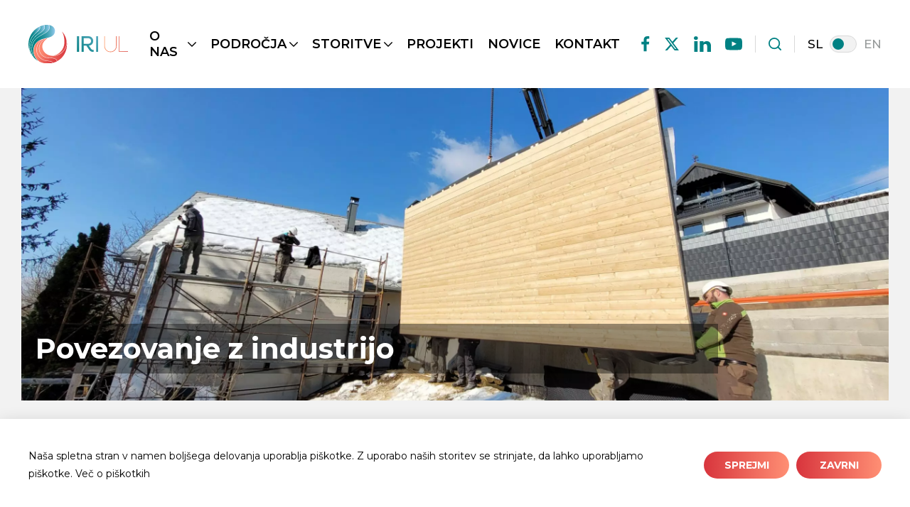

--- FILE ---
content_type: text/html; charset=UTF-8
request_url: https://iri.uni-lj.si/povezovanje-z-industrijo/
body_size: 11654
content:
<!DOCTYPE html>
<html lang="sl" xml:lang="sl" xmlns="http://www.w3.org/1999/xhtml">
<head>
        <meta http-equiv="content-type" content="text/html; charset=UTF-8" />
    <meta http-equiv="X-UA-Compatible" content="IE=edge">
    <meta name="viewport" content="width=device-width, initial-scale=1, shrink-to-fit=no">
    <meta name="format-detection" content="telephone=no">
    <meta content="IRI UL" name="application-name">
    <meta content="IRI UL" name="author">
    <meta content="#ffffff" name="theme-color">
    <meta content="#ffffff" name="msapplication-navbutton-color"/>
    <meta content="#ffffff" name="msapplication-TileColor">
    <meta content="black-translucent" name="apple-mobile-web-app-status-bar-style">
    <meta content="IRI UL" name="apple-mobile-web-app-capable">
    <meta name='robots' content='index, follow, max-image-preview:large, max-snippet:-1, max-video-preview:-1' />
<link rel="alternate" href="https://iri.uni-lj.si/povezovanje-z-industrijo/" hreflang="sl" />
<link rel="alternate" href="https://iri.uni-lj.si/en/networking-with-industry/" hreflang="en" />

	<title>Povezovanje z industrijo - IRI UL</title>
	<link rel="canonical" href="https://iri.uni-lj.si/povezovanje-z-industrijo/" />
	<meta property="og:locale" content="sl_SI" />
	<meta property="og:locale:alternate" content="en_US" />
	<meta property="og:type" content="article" />
	<meta property="og:title" content="Povezovanje z industrijo - IRI UL" />
	<meta property="og:url" content="https://iri.uni-lj.si/povezovanje-z-industrijo/" />
	<meta property="og:site_name" content="IRI UL" />
	<meta property="article:publisher" content="https://www.facebook.com/institute.for.innovation.and.development/" />
	<meta property="article:modified_time" content="2024-01-19T12:01:29+00:00" />
	<meta property="og:image" content="https://iri.uni-lj.si/wp-content/uploads/2024/01/pexels-pixabay-414805-scaled.jpg" />
	<meta property="og:image:width" content="2560" />
	<meta property="og:image:height" content="1128" />
	<meta property="og:image:type" content="image/jpeg" />
	<meta name="twitter:card" content="summary_large_image" />
	<meta name="twitter:site" content="@iri_ul" />
	<script type="application/ld+json" class="yoast-schema-graph">{"@context":"https://schema.org","@graph":[{"@type":"WebPage","@id":"https://iri.uni-lj.si/povezovanje-z-industrijo/","url":"https://iri.uni-lj.si/povezovanje-z-industrijo/","name":"Povezovanje z industrijo - IRI UL","isPartOf":{"@id":"https://iri.uni-lj.si/#website"},"datePublished":"2022-11-16T10:52:05+00:00","dateModified":"2024-01-19T12:01:29+00:00","breadcrumb":{"@id":"https://iri.uni-lj.si/povezovanje-z-industrijo/#breadcrumb"},"inLanguage":"sl-SI","potentialAction":[{"@type":"ReadAction","target":["https://iri.uni-lj.si/povezovanje-z-industrijo/"]}]},{"@type":"BreadcrumbList","@id":"https://iri.uni-lj.si/povezovanje-z-industrijo/#breadcrumb","itemListElement":[{"@type":"ListItem","position":1,"name":"Home","item":"https://iri.uni-lj.si/"},{"@type":"ListItem","position":2,"name":"Povezovanje z industrijo"}]},{"@type":"WebSite","@id":"https://iri.uni-lj.si/#website","url":"https://iri.uni-lj.si/","name":"IRI UL","description":"","publisher":{"@id":"https://iri.uni-lj.si/#organization"},"potentialAction":[{"@type":"SearchAction","target":{"@type":"EntryPoint","urlTemplate":"https://iri.uni-lj.si/?s={search_term_string}"},"query-input":{"@type":"PropertyValueSpecification","valueRequired":true,"valueName":"search_term_string"}}],"inLanguage":"sl-SI"},{"@type":"Organization","@id":"https://iri.uni-lj.si/#organization","name":"Inovacijsko-razvojni inštitut Univerze v Ljubljani","url":"https://iri.uni-lj.si/","logo":{"@type":"ImageObject","inLanguage":"sl-SI","@id":"https://iri.uni-lj.si/#/schema/logo/image/","url":"https://iri.uni-lj.si/wp-content/uploads/2024/01/iri-logo.jpg","contentUrl":"https://iri.uni-lj.si/wp-content/uploads/2024/01/iri-logo.jpg","width":1600,"height":533,"caption":"Inovacijsko-razvojni inštitut Univerze v Ljubljani"},"image":{"@id":"https://iri.uni-lj.si/#/schema/logo/image/"},"sameAs":["https://www.facebook.com/institute.for.innovation.and.development/","https://x.com/iri_ul","https://www.linkedin.com/company/iriul/","https://www.youtube.com/channel/UC4BGh96S4v0JTl3SLH_TTLw"]}]}</script>


<style id='classic-theme-styles-inline-css' type='text/css'>
/*! This file is auto-generated */
.wp-block-button__link{color:#fff;background-color:#32373c;border-radius:9999px;box-shadow:none;text-decoration:none;padding:calc(.667em + 2px) calc(1.333em + 2px);font-size:1.125em}.wp-block-file__button{background:#32373c;color:#fff;text-decoration:none}
</style>
<style id='filebird-block-filebird-gallery-style-inline-css' type='text/css'>
ul.filebird-block-filebird-gallery{margin:auto!important;padding:0!important;width:100%}ul.filebird-block-filebird-gallery.layout-grid{display:grid;grid-gap:20px;align-items:stretch;grid-template-columns:repeat(var(--columns),1fr);justify-items:stretch}ul.filebird-block-filebird-gallery.layout-grid li img{border:1px solid #ccc;box-shadow:2px 2px 6px 0 rgba(0,0,0,.3);height:100%;max-width:100%;-o-object-fit:cover;object-fit:cover;width:100%}ul.filebird-block-filebird-gallery.layout-masonry{-moz-column-count:var(--columns);-moz-column-gap:var(--space);column-gap:var(--space);-moz-column-width:var(--min-width);columns:var(--min-width) var(--columns);display:block;overflow:auto}ul.filebird-block-filebird-gallery.layout-masonry li{margin-bottom:var(--space)}ul.filebird-block-filebird-gallery li{list-style:none}ul.filebird-block-filebird-gallery li figure{height:100%;margin:0;padding:0;position:relative;width:100%}ul.filebird-block-filebird-gallery li figure figcaption{background:linear-gradient(0deg,rgba(0,0,0,.7),rgba(0,0,0,.3) 70%,transparent);bottom:0;box-sizing:border-box;color:#fff;font-size:.8em;margin:0;max-height:100%;overflow:auto;padding:3em .77em .7em;position:absolute;text-align:center;width:100%;z-index:2}ul.filebird-block-filebird-gallery li figure figcaption a{color:inherit}.fb-block-hover-animation-zoomIn figure{overflow:hidden}.fb-block-hover-animation-zoomIn figure img{transform:scale(1);transition:.3s ease-in-out}.fb-block-hover-animation-zoomIn figure:hover img{transform:scale(1.3)}.fb-block-hover-animation-shine figure{overflow:hidden;position:relative}.fb-block-hover-animation-shine figure:before{background:linear-gradient(90deg,hsla(0,0%,100%,0) 0,hsla(0,0%,100%,.3));content:"";display:block;height:100%;left:-75%;position:absolute;top:0;transform:skewX(-25deg);width:50%;z-index:2}.fb-block-hover-animation-shine figure:hover:before{animation:shine .75s}@keyframes shine{to{left:125%}}.fb-block-hover-animation-opacity figure{overflow:hidden}.fb-block-hover-animation-opacity figure img{opacity:1;transition:.3s ease-in-out}.fb-block-hover-animation-opacity figure:hover img{opacity:.5}.fb-block-hover-animation-grayscale figure img{filter:grayscale(100%);transition:.3s ease-in-out}.fb-block-hover-animation-grayscale figure:hover img{filter:grayscale(0)}

</style>
<style id='global-styles-inline-css' type='text/css'>
:root{--wp--preset--aspect-ratio--square: 1;--wp--preset--aspect-ratio--4-3: 4/3;--wp--preset--aspect-ratio--3-4: 3/4;--wp--preset--aspect-ratio--3-2: 3/2;--wp--preset--aspect-ratio--2-3: 2/3;--wp--preset--aspect-ratio--16-9: 16/9;--wp--preset--aspect-ratio--9-16: 9/16;--wp--preset--color--black: #000000;--wp--preset--color--cyan-bluish-gray: #abb8c3;--wp--preset--color--white: #ffffff;--wp--preset--color--pale-pink: #f78da7;--wp--preset--color--vivid-red: #cf2e2e;--wp--preset--color--luminous-vivid-orange: #ff6900;--wp--preset--color--luminous-vivid-amber: #fcb900;--wp--preset--color--light-green-cyan: #7bdcb5;--wp--preset--color--vivid-green-cyan: #00d084;--wp--preset--color--pale-cyan-blue: #8ed1fc;--wp--preset--color--vivid-cyan-blue: #0693e3;--wp--preset--color--vivid-purple: #9b51e0;--wp--preset--gradient--vivid-cyan-blue-to-vivid-purple: linear-gradient(135deg,rgba(6,147,227,1) 0%,rgb(155,81,224) 100%);--wp--preset--gradient--light-green-cyan-to-vivid-green-cyan: linear-gradient(135deg,rgb(122,220,180) 0%,rgb(0,208,130) 100%);--wp--preset--gradient--luminous-vivid-amber-to-luminous-vivid-orange: linear-gradient(135deg,rgba(252,185,0,1) 0%,rgba(255,105,0,1) 100%);--wp--preset--gradient--luminous-vivid-orange-to-vivid-red: linear-gradient(135deg,rgba(255,105,0,1) 0%,rgb(207,46,46) 100%);--wp--preset--gradient--very-light-gray-to-cyan-bluish-gray: linear-gradient(135deg,rgb(238,238,238) 0%,rgb(169,184,195) 100%);--wp--preset--gradient--cool-to-warm-spectrum: linear-gradient(135deg,rgb(74,234,220) 0%,rgb(151,120,209) 20%,rgb(207,42,186) 40%,rgb(238,44,130) 60%,rgb(251,105,98) 80%,rgb(254,248,76) 100%);--wp--preset--gradient--blush-light-purple: linear-gradient(135deg,rgb(255,206,236) 0%,rgb(152,150,240) 100%);--wp--preset--gradient--blush-bordeaux: linear-gradient(135deg,rgb(254,205,165) 0%,rgb(254,45,45) 50%,rgb(107,0,62) 100%);--wp--preset--gradient--luminous-dusk: linear-gradient(135deg,rgb(255,203,112) 0%,rgb(199,81,192) 50%,rgb(65,88,208) 100%);--wp--preset--gradient--pale-ocean: linear-gradient(135deg,rgb(255,245,203) 0%,rgb(182,227,212) 50%,rgb(51,167,181) 100%);--wp--preset--gradient--electric-grass: linear-gradient(135deg,rgb(202,248,128) 0%,rgb(113,206,126) 100%);--wp--preset--gradient--midnight: linear-gradient(135deg,rgb(2,3,129) 0%,rgb(40,116,252) 100%);--wp--preset--font-size--small: 13px;--wp--preset--font-size--medium: 20px;--wp--preset--font-size--large: 36px;--wp--preset--font-size--x-large: 42px;--wp--preset--spacing--20: 0.44rem;--wp--preset--spacing--30: 0.67rem;--wp--preset--spacing--40: 1rem;--wp--preset--spacing--50: 1.5rem;--wp--preset--spacing--60: 2.25rem;--wp--preset--spacing--70: 3.38rem;--wp--preset--spacing--80: 5.06rem;--wp--preset--shadow--natural: 6px 6px 9px rgba(0, 0, 0, 0.2);--wp--preset--shadow--deep: 12px 12px 50px rgba(0, 0, 0, 0.4);--wp--preset--shadow--sharp: 6px 6px 0px rgba(0, 0, 0, 0.2);--wp--preset--shadow--outlined: 6px 6px 0px -3px rgba(255, 255, 255, 1), 6px 6px rgba(0, 0, 0, 1);--wp--preset--shadow--crisp: 6px 6px 0px rgba(0, 0, 0, 1);}:where(.is-layout-flex){gap: 0.5em;}:where(.is-layout-grid){gap: 0.5em;}body .is-layout-flex{display: flex;}.is-layout-flex{flex-wrap: wrap;align-items: center;}.is-layout-flex > :is(*, div){margin: 0;}body .is-layout-grid{display: grid;}.is-layout-grid > :is(*, div){margin: 0;}:where(.wp-block-columns.is-layout-flex){gap: 2em;}:where(.wp-block-columns.is-layout-grid){gap: 2em;}:where(.wp-block-post-template.is-layout-flex){gap: 1.25em;}:where(.wp-block-post-template.is-layout-grid){gap: 1.25em;}.has-black-color{color: var(--wp--preset--color--black) !important;}.has-cyan-bluish-gray-color{color: var(--wp--preset--color--cyan-bluish-gray) !important;}.has-white-color{color: var(--wp--preset--color--white) !important;}.has-pale-pink-color{color: var(--wp--preset--color--pale-pink) !important;}.has-vivid-red-color{color: var(--wp--preset--color--vivid-red) !important;}.has-luminous-vivid-orange-color{color: var(--wp--preset--color--luminous-vivid-orange) !important;}.has-luminous-vivid-amber-color{color: var(--wp--preset--color--luminous-vivid-amber) !important;}.has-light-green-cyan-color{color: var(--wp--preset--color--light-green-cyan) !important;}.has-vivid-green-cyan-color{color: var(--wp--preset--color--vivid-green-cyan) !important;}.has-pale-cyan-blue-color{color: var(--wp--preset--color--pale-cyan-blue) !important;}.has-vivid-cyan-blue-color{color: var(--wp--preset--color--vivid-cyan-blue) !important;}.has-vivid-purple-color{color: var(--wp--preset--color--vivid-purple) !important;}.has-black-background-color{background-color: var(--wp--preset--color--black) !important;}.has-cyan-bluish-gray-background-color{background-color: var(--wp--preset--color--cyan-bluish-gray) !important;}.has-white-background-color{background-color: var(--wp--preset--color--white) !important;}.has-pale-pink-background-color{background-color: var(--wp--preset--color--pale-pink) !important;}.has-vivid-red-background-color{background-color: var(--wp--preset--color--vivid-red) !important;}.has-luminous-vivid-orange-background-color{background-color: var(--wp--preset--color--luminous-vivid-orange) !important;}.has-luminous-vivid-amber-background-color{background-color: var(--wp--preset--color--luminous-vivid-amber) !important;}.has-light-green-cyan-background-color{background-color: var(--wp--preset--color--light-green-cyan) !important;}.has-vivid-green-cyan-background-color{background-color: var(--wp--preset--color--vivid-green-cyan) !important;}.has-pale-cyan-blue-background-color{background-color: var(--wp--preset--color--pale-cyan-blue) !important;}.has-vivid-cyan-blue-background-color{background-color: var(--wp--preset--color--vivid-cyan-blue) !important;}.has-vivid-purple-background-color{background-color: var(--wp--preset--color--vivid-purple) !important;}.has-black-border-color{border-color: var(--wp--preset--color--black) !important;}.has-cyan-bluish-gray-border-color{border-color: var(--wp--preset--color--cyan-bluish-gray) !important;}.has-white-border-color{border-color: var(--wp--preset--color--white) !important;}.has-pale-pink-border-color{border-color: var(--wp--preset--color--pale-pink) !important;}.has-vivid-red-border-color{border-color: var(--wp--preset--color--vivid-red) !important;}.has-luminous-vivid-orange-border-color{border-color: var(--wp--preset--color--luminous-vivid-orange) !important;}.has-luminous-vivid-amber-border-color{border-color: var(--wp--preset--color--luminous-vivid-amber) !important;}.has-light-green-cyan-border-color{border-color: var(--wp--preset--color--light-green-cyan) !important;}.has-vivid-green-cyan-border-color{border-color: var(--wp--preset--color--vivid-green-cyan) !important;}.has-pale-cyan-blue-border-color{border-color: var(--wp--preset--color--pale-cyan-blue) !important;}.has-vivid-cyan-blue-border-color{border-color: var(--wp--preset--color--vivid-cyan-blue) !important;}.has-vivid-purple-border-color{border-color: var(--wp--preset--color--vivid-purple) !important;}.has-vivid-cyan-blue-to-vivid-purple-gradient-background{background: var(--wp--preset--gradient--vivid-cyan-blue-to-vivid-purple) !important;}.has-light-green-cyan-to-vivid-green-cyan-gradient-background{background: var(--wp--preset--gradient--light-green-cyan-to-vivid-green-cyan) !important;}.has-luminous-vivid-amber-to-luminous-vivid-orange-gradient-background{background: var(--wp--preset--gradient--luminous-vivid-amber-to-luminous-vivid-orange) !important;}.has-luminous-vivid-orange-to-vivid-red-gradient-background{background: var(--wp--preset--gradient--luminous-vivid-orange-to-vivid-red) !important;}.has-very-light-gray-to-cyan-bluish-gray-gradient-background{background: var(--wp--preset--gradient--very-light-gray-to-cyan-bluish-gray) !important;}.has-cool-to-warm-spectrum-gradient-background{background: var(--wp--preset--gradient--cool-to-warm-spectrum) !important;}.has-blush-light-purple-gradient-background{background: var(--wp--preset--gradient--blush-light-purple) !important;}.has-blush-bordeaux-gradient-background{background: var(--wp--preset--gradient--blush-bordeaux) !important;}.has-luminous-dusk-gradient-background{background: var(--wp--preset--gradient--luminous-dusk) !important;}.has-pale-ocean-gradient-background{background: var(--wp--preset--gradient--pale-ocean) !important;}.has-electric-grass-gradient-background{background: var(--wp--preset--gradient--electric-grass) !important;}.has-midnight-gradient-background{background: var(--wp--preset--gradient--midnight) !important;}.has-small-font-size{font-size: var(--wp--preset--font-size--small) !important;}.has-medium-font-size{font-size: var(--wp--preset--font-size--medium) !important;}.has-large-font-size{font-size: var(--wp--preset--font-size--large) !important;}.has-x-large-font-size{font-size: var(--wp--preset--font-size--x-large) !important;}
:where(.wp-block-post-template.is-layout-flex){gap: 1.25em;}:where(.wp-block-post-template.is-layout-grid){gap: 1.25em;}
:where(.wp-block-columns.is-layout-flex){gap: 2em;}:where(.wp-block-columns.is-layout-grid){gap: 2em;}
:root :where(.wp-block-pullquote){font-size: 1.5em;line-height: 1.6;}
</style>
<link rel='stylesheet' id='main_css-css' href='https://iri.uni-lj.si/wp-content/themes/iri_ul/public/css/bundle.css?ver=1707138031648' type='text/css' media='all' />
<style id='rocket-lazyload-inline-css' type='text/css'>
.rll-youtube-player{position:relative;padding-bottom:56.23%;height:0;overflow:hidden;max-width:100%;}.rll-youtube-player:focus-within{outline: 2px solid currentColor;outline-offset: 5px;}.rll-youtube-player iframe{position:absolute;top:0;left:0;width:100%;height:100%;z-index:100;background:0 0}.rll-youtube-player img{bottom:0;display:block;left:0;margin:auto;max-width:100%;width:100%;position:absolute;right:0;top:0;border:none;height:auto;-webkit-transition:.4s all;-moz-transition:.4s all;transition:.4s all}.rll-youtube-player img:hover{-webkit-filter:brightness(75%)}.rll-youtube-player .play{height:100%;width:100%;left:0;top:0;position:absolute;background:url(https://iri.uni-lj.si/wp-content/plugins/rocket-lazy-load/assets/img/youtube.png) no-repeat center;background-color: transparent !important;cursor:pointer;border:none;}
</style>
<link rel="icon" href="https://iri.uni-lj.si/wp-content/uploads/2022/08/favicon.ico" sizes="32x32" />
<link rel="icon" href="https://iri.uni-lj.si/wp-content/uploads/2022/08/favicon.ico" sizes="192x192" />
<link rel="apple-touch-icon" href="https://iri.uni-lj.si/wp-content/uploads/2022/08/favicon.ico" />
<meta name="msapplication-TileImage" content="https://iri.uni-lj.si/wp-content/uploads/2022/08/favicon.ico" />
		<style type="text/css" id="wp-custom-css">
			.new-look .site-footer__logo img {height: 50px;}
.new-look .site-footer__logo {position: relative;}
.new-look .header-main__logo {max-width: 140px;}
.new-look .header-main__logo img {height: 60px;}
.new-look {--color-primary: #008183; font-family: "Montserrat", serif; font-style: normal;}
.new-look .header-search__submit {background-color: #008183; transition: all 0.3s ease;}
.new-look .header-search__submit:hover,
.new-look .header-search__submit:focus,
.new-look .header-search__submit:active {background-color: #008183; opacity: 0.7;}
.new-look .btn {background-color: #d8353d; background: linear-gradient(90deg, rgba(216,53,61,1) 0%, rgba(255,143,116,1) 100%);}
.new-look .btn:hover,
.new-look .btn:focus {box-shadow: 0 0 0 3px rgba(255, 143, 116, 0.3);}
.new-look .references-slider__arrow .icon:before {background-color: #008183;}
.new-look .top-button {background: #008183;}
.new-look .editor-text ul li::before {background: url("data:image/svg+xml,%3Csvg width='34' height='18' viewBox='0 0 34 18' fill='none' xmlns='http://www.w3.org/2000/svg'%3E%3Cpath d='M1 9L33 9' stroke='%23008183' stroke-width='2' stroke-linecap='round' stroke-linejoin='round'/%3E%3Cpath d='M25 1L33 9L25 17' stroke='%23008183' stroke-width='2' stroke-linecap='round' stroke-linejoin='round'/%3E%3C/svg%3E%0A") no-repeat center/contain;}
.new-look .team-block__contact-link:hover {color: #008183;}
.new-look .job-postings__title .title {color: #008183;}
.new-look .job-postings__title .icon:before {background-color: #008183;}
.new-look .banner--without-image .title {color: #008183;}
.new-look .news-card:hover .title {color: #008183;}
.new-look .link-list__link:hover .link-list__link-text, .new-look .link-list__link:focus .link-list__link-text {color: #008183;}
@media (min-width: 1023px) and (max-width: 1199px) {
	.header-main__inner {gap: 20px;}
	.header-main__separator {margin: 0 15px;}
	.menu {margin-left: 20px;}
	.menu__item.has-submenu > .menu__link {padding-right: 16px;}
	.menu__item.level-1 {margin-left: 20px;}
	.social-nav ul li:not(:last-child) {margin-right: 20px;}
}
@media (min-width: 1200px) and (max-width: 1439px) {
	.header-main__inner {gap: 30px;}
	.header-main__separator {margin: 0 18px;}
	.menu {margin-left: 30px;}
	.menu__item.has-submenu > .menu__link {padding-right: 16px;}
	.menu__item.level-1 {margin-left: 20px;}
	.social-nav ul li:not(:last-child) {margin-right: 20px;}
}		</style>
		<noscript><style id="rocket-lazyload-nojs-css">.rll-youtube-player, [data-lazy-src]{display:none !important;}</style></noscript>    <link rel="preconnect" href="https://fonts.googleapis.com"><link rel="preconnect" href="https://fonts.gstatic.com" crossorigin><link href="https://fonts.googleapis.com/css2?family=Montserrat:ital,wght@0,100..900;1,100..900&display=swap" rel="stylesheet">
    <meta name="google-site-verification" content="UbKDtXYYwbLRCBYlCclW3xIieCQwoZT8ZcXMBUuFYLM" />
</head>
<body class="new-look">
<noscript class="noscript">
	<div data-component="mod-noscript" class="noscript__content">
		<div class="editor-text">
			<div
	data-component="mod-editor-text"
	class="editor-text  "
		>

			<h5>Oh no! We've noticed that JavaScript is disabled in your browser!</h5>
But don't worry! Here is how <a href="https://www.enable-javascript.com/" target="_blank" rel="noopener noreferrer">you can enable it</a> and restore the normal functionality of the web page.
		
	</div>
		</div>
	</div>
</noscript>
<header data-component="mod-site-header" class="header-main">
	<div class="container">
		<div class="header-main__inner">
			<div class="header-main__left">
				<a href="https://iri.uni-lj.si"   class="header-main__logo">
					<img class="no-lazzy" src="data:image/svg+xml,%3Csvg%20xmlns='http://www.w3.org/2000/svg'%20viewBox='0%200%20148%2058'%3E%3C/svg%3E" alt="" width="148" height="58" data-lazy-src="https://iri.uni-lj.si/wp-content/uploads/2024/10/IRI-UL-logo-new.svg"><noscript><img class="no-lazzy" src="https://iri.uni-lj.si/wp-content/uploads/2024/10/IRI-UL-logo-new.svg" alt="" width="148" height="58"></noscript>
				</a>

				<div data-component="mol-menu" class="menu">
	<nav aria-label="Primary navigation">
		<ul class="menu__list : level-1">
							<li class="menu__item : level-1 : has-dotted-lines has-submenu " >

											<a class="menu__link : menu__link--href : level-1" href="#"  >O NAS</a>
					
											<button class="menu__arrow" aria-label="Open submenu">
								
	
<i data-component="at-icon" class="icon : icon-chevron-down" style='--icon-color:#000;'></i>
						</button>
																<div class="menu__dropdown">
							<ul>
								<li class="menu__back : d-md-none">
									<button class="menu__back-btn">
											

<i data-component="at-icon" class="icon : icon-chevron-left" ></i>
										<span>O NAS</span>
									</button>
								</li>
																	<li class="menu__item : level-2">
																					<a class="menu__link : level-2" href="https://iri.uni-lj.si/o-nas/predstavitev/"  >Predstavitev</a>
																			</li>
																	<li class="menu__item : level-2">
																					<a class="menu__link : level-2" href="https://iri.uni-lj.si/o-nas/ekipa-iri-ul/"  >Ekipa IRI UL</a>
																			</li>
																	<li class="menu__item : level-2">
																					<a class="menu__link : level-2" href="https://iri.uni-lj.si/o-nas/partnerji/"  >Partnerji</a>
																			</li>
															</ul>
						</div>
														</li>
							<li class="menu__item : level-1 : has-dotted-lines has-submenu " >

											<a class="menu__link : menu__link--href : level-1" href="#"  >PODROČJA</a>
					
											<button class="menu__arrow" aria-label="Open submenu">
								
	
<i data-component="at-icon" class="icon : icon-chevron-down" style='--icon-color:#000;'></i>
						</button>
																<div class="menu__dropdown">
							<ul>
								<li class="menu__back : d-md-none">
									<button class="menu__back-btn">
											

<i data-component="at-icon" class="icon : icon-chevron-left" ></i>
										<span>PODROČJA</span>
									</button>
								</li>
																	<li class="menu__item : level-2">
																					<a class="menu__link : level-2" href="https://iri.uni-lj.si/oddelek-za-aplikativne-druzboslovne-raziskave/"  >Oddelek za aplikativne družboslovne raziskave</a>
																			</li>
																	<li class="menu__item : level-2">
																					<a class="menu__link : level-2" href="https://iri.uni-lj.si/oddelek-za-ucinkovitost-in-grajeno-okolje/"  >Oddelek za učinkovitost in grajeno okolje</a>
																			</li>
																	<li class="menu__item : level-2">
																					<a class="menu__link : level-2" href="https://iri.uni-lj.si/oddelek-za-trajnostne-energetske-resitve/"  >Oddelek za trajnostne energetske rešitve</a>
																			</li>
																	<li class="menu__item : level-2">
																					<a class="menu__link : level-2" href="https://iri.uni-lj.si/odgovorno-raziskovanje-in-inoviranje/"  >Odgovorno raziskovanje in inoviranje</a>
																			</li>
															</ul>
						</div>
														</li>
							<li class="menu__item : level-1 : has-dotted-lines has-submenu " >

											<a class="menu__link : menu__link--href : level-1" href="#"  >STORITVE</a>
					
											<button class="menu__arrow" aria-label="Open submenu">
								
	
<i data-component="at-icon" class="icon : icon-chevron-down" style='--icon-color:#000;'></i>
						</button>
																<div class="menu__dropdown">
							<ul>
								<li class="menu__back : d-md-none">
									<button class="menu__back-btn">
											

<i data-component="at-icon" class="icon : icon-chevron-left" ></i>
										<span>STORITVE</span>
									</button>
								</li>
																	<li class="menu__item : level-2">
																					<a class="menu__link : level-2" href="https://iri.uni-lj.si/povezovanje-z-industrijo/"  >Povezovanje z industrijo</a>
																			</li>
																	<li class="menu__item : level-2">
																					<a class="menu__link : level-2" href="https://iri.uni-lj.si/izobrazevanja-in-usposabljanja/"  >Izobraževanja in usposabljanja</a>
																			</li>
																	<li class="menu__item : level-2">
																					<a class="menu__link : level-2" href="https://iri.uni-lj.si/razvoj-ucnih-modelov/"  >Razvoj učnih modelov</a>
																			</li>
															</ul>
						</div>
														</li>
							<li class="menu__item : level-1 : has-dotted-lines  " >

											<a class="menu__link : menu__link--href : level-1" href="https://iri.uni-lj.si/projekti/"  >PROJEKTI</a>
					
																			</li>
							<li class="menu__item : level-1 : has-dotted-lines  " >

											<a class="menu__link : menu__link--href : level-1" href="https://iri.uni-lj.si/novice/"  >NOVICE</a>
					
																			</li>
							<li class="menu__item : level-1 : has-dotted-lines  " >

											<a class="menu__link : menu__link--href : level-1" href="https://iri.uni-lj.si/kontakt/"  >KONTAKT</a>
					
																			</li>
					</ul>
	</nav>

			<div class="menu__footer : d-md-none">
							<div data-component="mol-social-nav" class="social-nav : text--16 : text--bd">
	<ul>
					<li>
				<a class="social-nav__link : social-nav__link-facebook : d-flex-cc" href="https://www.facebook.com/institute.for.innovation.and.development/"  target="_blank">
					<span class="sr-only">facebook</span>
						

<i data-component="at-icon" class="icon : icon-facebook" ></i>
									</a>
			</li>
					<li>
				<a class="social-nav__link : social-nav__link-twitter : d-flex-cc" href="https://twitter.com/iri_ul"  target="_blank">
					<span class="sr-only">twitter</span>
						

<i data-component="at-icon" class="icon : icon-twitter" ></i>
									</a>
			</li>
					<li>
				<a class="social-nav__link : social-nav__link-linkedin : d-flex-cc" href="https://www.linkedin.com/company/iriul/"  target="_blank">
					<span class="sr-only">linkedin</span>
						

<i data-component="at-icon" class="icon : icon-linkedin" ></i>
									</a>
			</li>
					<li>
				<a class="social-nav__link : social-nav__link-youtube : d-flex-cc" href="https://www.youtube.com/channel/UC4BGh96S4v0JTl3SLH_TTLw"  target="_blank">
					<span class="sr-only">youtube</span>
						

<i data-component="at-icon" class="icon : icon-youtube" ></i>
									</a>
			</li>
			</ul>
</div>
			
							<div data-component="mol-language-switch" class="language-switch">
			<a class="language-switch__link is-active" href="https://iri.uni-lj.si/povezovanje-z-industrijo/"  >sl</a>
					<div class="language-switch__indicator"></div>
					<a class="language-switch__link " href="https://iri.uni-lj.si/en/networking-with-industry/"  >en</a>
			</div>
					</div>
	</div>

			</div>

			<div class="header-main__right">

				<div data-component="mol-social-nav" class="social-nav : text--16 : text--bd">
	<ul>
					<li>
				<a class="social-nav__link : social-nav__link-facebook : d-flex-cc" href="https://www.facebook.com/institute.for.innovation.and.development/"  target="_blank">
					<span class="sr-only">facebook</span>
						

<i data-component="at-icon" class="icon : icon-facebook" ></i>
									</a>
			</li>
					<li>
				<a class="social-nav__link : social-nav__link-twitter : d-flex-cc" href="https://twitter.com/iri_ul"  target="_blank">
					<span class="sr-only">twitter</span>
						

<i data-component="at-icon" class="icon : icon-twitter" ></i>
									</a>
			</li>
					<li>
				<a class="social-nav__link : social-nav__link-linkedin : d-flex-cc" href="https://www.linkedin.com/company/iriul/"  target="_blank">
					<span class="sr-only">linkedin</span>
						

<i data-component="at-icon" class="icon : icon-linkedin" ></i>
									</a>
			</li>
					<li>
				<a class="social-nav__link : social-nav__link-youtube : d-flex-cc" href="https://www.youtube.com/channel/UC4BGh96S4v0JTl3SLH_TTLw"  target="_blank">
					<span class="sr-only">youtube</span>
						

<i data-component="at-icon" class="icon : icon-youtube" ></i>
									</a>
			</li>
			</ul>
</div>

				<div class="header-main__separator : d-xs-none : d-md-block"></div>

				<button class="header-main__search-btn : d-flex-cc" aria-label="Iščite tukaj">
						

<i data-component="at-icon" class="icon : icon-search" ></i>
				</button>

				<div class="header-main__separator"></div>

				<button class="mobile-hamburger : d-md-none">
					<span class="mobile-hamburger__inner">
						<i class="bars" aria-hidden="true"></i>
						<i class="bars" aria-hidden="true"></i>
						<i class="bars" aria-hidden="true"></i>
					</span>
				</button>

				<div data-component="mol-language-switch" class="language-switch">
			<a class="language-switch__link is-active" href="https://iri.uni-lj.si/povezovanje-z-industrijo/"  >sl</a>
					<div class="language-switch__indicator"></div>
					<a class="language-switch__link " href="https://iri.uni-lj.si/en/networking-with-industry/"  >en</a>
			</div>

			</div>
		</div>
	</div>


			<div data-component="mol-header-search" class="header-search : d-flex-cc ">

	
	<div class="container">
		<div class="row : center-sm">
			<div class="col-lg-6 : col-md-8 : col-sm-10 : col-xs-12">

				
				<form class="header-search__form" method="get" action="https://iri.uni-lj.si/rezultati-iskanja/">
					<label class="sr-only" for="search">Search</label>
					<input type="text" name="term" id="search" placeholder="Search here" value="" class="header-search__input-field">
					<button type="submit" class="header-search__submit : d-flex-cc">
						<span class="sr-only">submit</span>
							

<i data-component="at-icon" class="icon : icon-search" ></i>
					</button>
				</form>

			</div>
		</div>
	</div>

	<button class="header-search__close : d-flex-cc">
		<span class="sr-only">close</span>
			
	
<i data-component="at-icon" class="icon : icon-close" style='--icon-color:#ffffff;'></i>
	</button>

</div>
	</header>
    <main class="main : ">
        <section data-component="mod-banner" class="sc-general : sc-banner" tabindex="-1" role="contentinfo">
	<div class="container-fluid">
		<div
			class="banner banner--with-content   "
		>
						<div class="banner__image : bg-image">
								<img src="data:image/svg+xml,%3Csvg%20xmlns='http://www.w3.org/2000/svg'%20viewBox='0%200%201540%20500'%3E%3C/svg%3E" alt="" width="1540" height="500" data-lazy-src="https://iri.uni-lj.si/wp-content/uploads/2023/12/MicrosoftTeams-image-8-scaled.jpg" /><noscript><img src="https://iri.uni-lj.si/wp-content/uploads/2023/12/MicrosoftTeams-image-8-scaled.jpg" alt="" width="1540" height="500" /></noscript>
							</div>
			 			<div class="container">
				<div class="banner__content">
					 	
<div data-component="at-title" class="title : title--h1">
			<h1>Povezovanje z industrijo</h1>
	</div>
  				</div>
			</div>
			 		</div>

			</div>

	 <div data-component="at-margin" class="margin : margin--80"></div>
 </section>
<section data-component="mod-lead-text-module" class="sc-general : sc-lead-text-module" tabindex="-1" role="contentinfo">
	<div class="container">
		<div class="lead-text-module : ">
			<div data-component="at-margin" class="margin : margin--100"></div>
			<div class="lead-text-module__text : title--h1">Energetsko upravljanje za organizacije</div>
		</div>
	</div>
			<div data-component="at-margin" class="margin : margin--80"></div>
	</section>
<div
	data-component="mod-editor-text"
	class="editor-text  "
		>

			<div class="container">
				<p style="text-align: justify;"><a href="http://www.pisrs.si/Pis.web/pregledPredpisa?id=URED6635">Uredba o upravljanju z energijo v javnem sektorju</a> določa obveznost vzpostavitve sistema upravljanja z energijo. Podobne sisteme je smiselno vzpostavljati tudi v podjetjih. V drugem členu uredbe je zahteva po vzpostavitvi sistema upravljanja z energijo tudi za stavbe, ki so v lasti javnih zavodov, katerih ustanovitelj je RS in katerih uporabna površina posameznih stavb obsega več kot 250 m2. V petem členu uredba predpisuje tudi vsebino upravljanja z energijo, sistem upravljanja z energijo vključuje:</p>
<ul style="text-align: justify;">
<li>izvajanje energetskega knjigovodstva;</li>
<li>določitev in izvajanje ukrepov za povečanje energetske učinkovitosti in rabe obnovljivih virov energije;</li>
<li>poročanje odgovorni osebi zavezanca o rabi energije, s tem povezanih stroških in izvajanju ukrepov iz prejšnje alineje.</li>
</ul>
<p style="text-align: justify;">Uredba v sedmem členu med ukrepi za doseganje energetske učinkovitosti navaja tudi organizacijske in vzdrževalne ukrepe, v osmem členu pa obvezne meritve energije za javne stavbe.</p>
<p style="text-align: justify;">Skladno z zakonskimi obveznostmi je UL v letu 2017 vzpostavila sistem upravljanja z energijo in imenovala IRI UL kot odgovorno osebo/organizacijo in njeno vlogo v hierarhični strukturi UL – energetskega upravljavca UL. Inštitut je zadolžen za izvajanje »Energetske strategije UL«, za implementiranje aktivnosti iz »Energetskega koncepta UL«, za spremljanje rabe energije preko ustreznega »Energetskega informacijskega sistema UL«, za izvajanje aktivnosti učinkovitega ravnanja z energijo v stavbah UL in pripravo podatkov in ustrezne dokumentacije za energetsko prenovo stavb UL.</p>
<p style="text-align: justify;">Energetsko upravljanje predstavlja sklop storitev, ki so okvirno definirane v energetski strategiji UL, izvedenih akcijskih načrtih ter v Uredbi o upravljanju z energijo v javnem sektorju. S sistemom energetskega upravljanja je vzpostavljen proces stalnega spremljanja rabe energije in stroškov za oskrbo z energijo, vključene so tudi ustrezne analize in predlogi ukrepanja za zmanjševanje rabe energije ob zagotavljanju ustreznega ugodja v stavbah. Aktivnosti energetskega upravljanja se nanašajo na nivo UL in na posamezne fakultete in vključujejo tako upravljanje z »Energetskim informacijskim sistemom UL« kot tudi učinkovito upravljanje z energijo v stavbah UL.</p>
<p>&nbsp;</p>

				</div>
	
	</div>
<section data-component="mod-image-module" class="sc-general : sc-image-module" tabindex="-1" role="contentinfo">

	<div class="image-module">
		<div class="container">
							<div class="row : center-md">
					<div class="col-md-6 : col-xs-12">
						<div data-component="mol-article-banner" class="article-banner">
	<img src="data:image/svg+xml,%3Csvg%20xmlns='http://www.w3.org/2000/svg'%20viewBox='0%200%201162%20876'%3E%3C/svg%3E" alt="" width="1162" height="876" data-lazy-src="https://iri.uni-lj.si/wp-content/uploads/2023/12/Soncne-celice.jpg"><noscript><img src="https://iri.uni-lj.si/wp-content/uploads/2023/12/Soncne-celice.jpg" alt="" width="1162" height="876"></noscript>
</div>
					</div>
				</div>
					</div>
	</div>

	
</section>
<section data-component="mod-lead-text-module" class="sc-general : sc-lead-text-module" tabindex="-1" role="contentinfo">
	<div class="container">
		<div class="lead-text-module : ">
			<div data-component="at-margin" class="margin : margin--100"></div>
			<div class="lead-text-module__text : title--h1">Sistem upravljanja z energijo</div>
		</div>
	</div>
			<div data-component="at-margin" class="margin : margin--80"></div>
	</section>
<div
	data-component="mod-editor-text"
	class="editor-text  "
		>

			<div class="container">
				<p style="text-align: justify;">Z ukrepi za varčevanje z energijo lahko značilno zmanjšamo rabo energije, znižamo stroške za energijo ter zmanjšamo negativni vpliv na okolje ob enem pa zagotavljamo bolj kvalitetno, zdravo in produktivno notranje okolje v stavbah. S stališča stroškov je zanimiv podatek, da ima 1 € prihranka pri energiji podoben učinek kot povečanje prihodkov institucije za 20 €. Ukrepi varčevanja pa so vezani na spremljanje rabe energije in uvajanje t.i. mehkih ukrepov učinkovitega ravnanja z energijo (organizacijski ukrepi in spremembe obnašanja, s katerimi se doseže 10 % prihranka energije). Govorimo o postavitvi sistema aktivnega ravnanja z energijo (standard SIS EN ISO 50001), poleg organizacijskih vidikov se vključuje vplivanje na uporabnike stavb oziroma izvajanje mehkih ukrepov za varčevanje z energijo.</p>
<p style="text-align: justify;"><strong>Organizacijam pomagamo pri vzpostavitvi sistemov upravljanja z energijo. Pomagamo lahko pri načrtih merjenje prihrankov, svetujemo pri postavitvi merilnih sistemov in višje nivojskih sistemov za energetsko upravljanje. Pomagamo pri več kanalnih ciljnih kampanjah za spreminjanje uporabe stavb. </strong></p>

				</div>
	
	</div>
<section
	data-component="mod-job-postings"
	class="sc-general : sc-job-postings"
	tabindex="-1"
	role="contentinfo"
>
	 <div data-component="at-margin" class="margin : margin--80"></div>
   <div
	data-component="mod-editor-text"
	class="editor-text  "
		>

			<div class="container">
				<h2>V praksi</h2>

				</div>
	
	</div>
  	<div class="job-postings__repeater">
				<div class="job-postings__job">
						<div class="container : job-postings__title">
					
<div data-component="at-title" class="title : title--h4">
			<h4>Z navadami lahko pomembno vplivamo na rabo energije - primer projekta MOBISTYLE</h4>
	</div>
 	

<i data-component="at-icon" class="icon : icon-chevron-down" ></i>
			</div>
			 			<div class="job-postings__content">
				  <div
	data-component="mod-editor-text"
	class="editor-text  "
		>

			<div class="container">
				<p style="text-align: justify;">Med ključnimi učinki aktivnosti projekta <a href="https://iri.uni-lj.si/project/mobistyle/">MOBISTYLE</a> je zagotovo <a href="https://iri.uni-lj.si/novice/z-navadami-lahko-pomembno-vplivamo-na-rabo-energije/">prispevek k spremembi paradigme o rabi energije v stavbah</a>. Pri iskanju rešitev, s katerimi bi lahko zmanjšali porabo energije v stavbah in bistveno omejili izpuste CO<sub>2</sub>, so največkrat v ospredju tehnične ali tehnološke inovacije, medtem ko uporabnike stavb pri ukrepih le redko upoštevamo v enakem obsegu.</p>

				</div>
	
	</div>
   			</div>
					</div>
				<div class="job-postings__job">
						<div class="container : job-postings__title">
					
<div data-component="at-title" class="title : title--h4">
			<h4>Energetsko upravljanje javnih stavb – EF UL kot vzorčni primer za učinkovito rabo energije</h4>
	</div>
 	

<i data-component="at-icon" class="icon : icon-chevron-down" ></i>
			</div>
			 			<div class="job-postings__content">
				  <div
	data-component="mod-editor-text"
	class="editor-text  "
		>

			<div class="container">
				<p style="text-align: justify;">V stavbah preživimo večji del svojega življenja, zato nam morajo zagotavljati ustrezno ugodje, omogočati zdravo bivalno okolje in varnost ob kar je mogoče nizki porabi energije. To je bil tudi osnovni namen celovite energetske prenove stavbe UL EF. V letih 2013-2014 je bil ključen poudarek na učinkovitosti stavbnih sistemov, v letu 2016 pa na vzpostavitvi <a href="https://iri.uni-lj.si/wp-content/uploads/2023/12/Energetsko-upravljanje-EF.pdf">sistema energetskega upravljanja</a>.</p>

				</div>
	
	</div>
   			</div>
					</div>
				<div class="job-postings__job">
						<div class="container : job-postings__title">
					
<div data-component="at-title" class="title : title--h4">
			<h4>Webinarji za varno uporabo stavb</h4>
	</div>
 	

<i data-component="at-icon" class="icon : icon-chevron-down" ></i>
			</div>
			 			<div class="job-postings__content">
				  <div
	data-component="mod-editor-text"
	class="editor-text  "
		>

			<div class="container">
				<p>Na IRI UL YouTube kanalu so na voljo <a href="https://www.youtube.com/channel/UC4BGh96S4v0JTl3SLH_TTLw">webinarji</a> za (takrat aktualno) <a href="https://iri.uni-lj.si/novice/kako-varno-uporabljati-stavbe-v-casu-epidemije/">varno uporabo stavb</a>, ki so bili aktualni tudi za <a href="https://www.energetika-portal.si/javne-objave/arhiv-energetika/javni-razpisi/r/javni-razpis-za-sofinanciranje-nadgradnje-tehnicnih-stavbnih-sistemov-noo-tss-2022-1329/">koriščenje razpisov za prezračevanje</a>.</p>

				</div>
	
	</div>
   			</div>
					</div>
				<div class="job-postings__job">
						<div class="container : job-postings__title">
					
<div data-component="at-title" class="title : title--h4">
			<h4>Postavitev skupnostnih sončnih elektrarn po stavbah</h4>
	</div>
 	

<i data-component="at-icon" class="icon : icon-chevron-down" ></i>
			</div>
			 			<div class="job-postings__content">
				  <div
	data-component="mod-editor-text"
	class="editor-text  "
		>

			<div class="container">
				<p>S pomočjo orodij za oceno, razvitih v okviru projekta <a href="https://iri.uni-lj.si/project/nrg2peers/" data-auth="NotApplicable">H2020 NRG2peers</a>, smo postavili skupnostne sončne elektrarne po različnih stavbah.</p>

				</div>
	
	</div>
   			</div>
					</div>
			</div>
	  <div data-component="at-margin" class="margin : margin--80"></div>
 </section>
<section data-component="mod-image-module" class="sc-general : sc-image-module" tabindex="-1" role="contentinfo">

	<div class="image-module">
		<div class="container">
							<div class="row : center-md">
					<div class="col-md-6 : col-xs-12">
						<div data-component="mol-article-banner" class="article-banner">
	<img src="data:image/svg+xml,%3Csvg%20xmlns='http://www.w3.org/2000/svg'%20viewBox='0%200%201162%20876'%3E%3C/svg%3E" alt="" width="1162" height="876" data-lazy-src="https://iri.uni-lj.si/wp-content/uploads/2024/01/MicrosoftTeams-image-5.png"><noscript><img src="https://iri.uni-lj.si/wp-content/uploads/2024/01/MicrosoftTeams-image-5.png" alt="" width="1162" height="876"></noscript>
</div>
					</div>
				</div>
					</div>
	</div>

			<div data-component="at-margin" class="margin : margin--80"></div>
	
</section>
    </main>
<footer data-component="mod-footer" class="site-footer">
	<div class="top-button">	

<i data-component="at-icon" class="icon : icon-chevron-up" ></i>
</div>

	<div class="container">
				<div class="site-footer__top : text--16">
			<div class="row">
								<div class="col-xs-12 : col-sm-4 : col-md-4">
					 					<div class="site-footer__col-title : title--h6">Sedež:</div>
					   
					<div class="site-footer__contact-info">
												<div class="site-footer__address">
							<p><p>Inovacijsko-razvojni inštitut<br />
Univerze v Ljubljani<br />
Kongresni trg 12<br />
1000 Ljubljana</p>
</p>
						</div>
						  					</div>
				</div>
								<div class="col-xs-12 : col-sm-4 : col-md-4">
					 					<div class="site-footer__col-title : title--h6">Poslovni prostori:</div>
					   
					<div class="site-footer__contact-info">
												<div class="site-footer__address">
							<p><p>Inovacijsko-razvojni inštitut<br />
Univerze v Ljubljani<br />
Tržaška cesta 25<br />
1000 Ljubljana</p>
</p>
						</div>
						  					</div>
				</div>
								<div class="col-xs-12 : col-sm-4 : col-md-4">
					 					<div class="site-footer__col-title : title--h6">Sledite nam:</div>
					   
					<div class="site-footer__contact-info">
												<div class="site-footer__address">
							<p><p><a class="site-footer__contact-link" href="mailto:info@iri.uni-lj.si">info@iri.uni-lj.si</a></p>
</p>
						</div>
						   <div data-component="mol-social-nav" class="social-nav : text--16 : text--bd">
	<ul>
					<li>
				<a class="social-nav__link : social-nav__link-facebook : d-flex-cc" href="https://www.facebook.com/institute.for.innovation.and.development/"  target="_blank">
					<span class="sr-only">facebook</span>
						

<i data-component="at-icon" class="icon : icon-facebook" ></i>
									</a>
			</li>
					<li>
				<a class="social-nav__link : social-nav__link-twitter : d-flex-cc" href="https://twitter.com/iri_ul"  target="_blank">
					<span class="sr-only">twitter</span>
						

<i data-component="at-icon" class="icon : icon-twitter" ></i>
									</a>
			</li>
					<li>
				<a class="social-nav__link : social-nav__link-linkedin : d-flex-cc" href="https://www.linkedin.com/company/iriul/"  target="_blank">
					<span class="sr-only">linkedin</span>
						

<i data-component="at-icon" class="icon : icon-linkedin" ></i>
									</a>
			</li>
					<li>
				<a class="social-nav__link : social-nav__link-youtube : d-flex-cc" href="https://www.youtube.com/channel/UC4BGh96S4v0JTl3SLH_TTLw"  target="_blank">
					<span class="sr-only">youtube</span>
						

<i data-component="at-icon" class="icon : icon-youtube" ></i>
									</a>
			</li>
			</ul>
</div>
 					</div>
				</div>
							</div>
		</div>
		 		<div class="site-footer__bottom : text--16">
						<div class="site-footer__logo-wrap">
				<a
					class="site-footer__logo"
					href="https://iri.uni-lj.si/"
														>
					<img class="no-lazzy" src="data:image/svg+xml,%3Csvg%20xmlns='http://www.w3.org/2000/svg'%20viewBox='0%200%20120%2040'%3E%3C/svg%3E" alt="IRI UL" width="120" height="40" data-lazy-src="https://iri.uni-lj.si/wp-content/uploads/2024/10/IRI-UL-logo-new.svg" /><noscript><img class="no-lazzy" src="https://iri.uni-lj.si/wp-content/uploads/2024/10/IRI-UL-logo-new.svg" alt="IRI UL" width="120" height="40" /></noscript>
				</a>
			</div>
			 			<div class="site-footer__copyright">
				<p>©  2026 IRI UL | Vse pravice pridržane</p>
			</div>
			 			<div class="site-footer__nav">
				<nav aria-label="Footer Navigation">
										<ul>
												<li class="site-footer__nav-item">
							<a
								class="site-footer__nav-link"
								href="https://iri.uni-lj.si/arhiv-novic/"
																								>Arhiv novic</a
							>
						</li>
												<li class="site-footer__nav-item">
							<a
								class="site-footer__nav-link"
								href="https://iri.uni-lj.si/piskotki/"
																								>Piškotki</a
							>
						</li>
												<li class="site-footer__nav-item">
							<a
								class="site-footer__nav-link"
								href="https://iri.uni-lj.si/politika-zasebnosti/"
																								>Politika zasebnosti</a
							>
						</li>
											</ul>
									</nav>
			</div>
					</div>
			</div>
</footer>
<div class="cookie-banner">
	<div class="container : cookie-width">
		<div class="cookie-banner__text"><p>Naša spletna stran v namen boljšega delovanja uporablja piškotke. Z uporabo naših storitev se strinjate, da lahko uporabljamo piškotke. <a href="https://iri.uni-lj.si/piskotki/">Več o piškotkih</a></p>
</div>
		<div class="cookie-banner__button">

								
	

	


<span data-component="at-button" class="btn : btn--default : btn--cookie-accept"     >
			<span class="btn__text">Sprejmi</span>
		</span>
			
								
	

	


<span data-component="at-button" class="btn : btn--default : btn--cookie-decline"     >
			<span class="btn__text">Zavrni</span>
		</span>
			
		</div>
	</div>
</div>
<script type="speculationrules">
{"prefetch":[{"source":"document","where":{"and":[{"href_matches":"\/*"},{"not":{"href_matches":["\/wp-*.php","\/wp-admin\/*","\/wp-content\/uploads\/*","\/wp-content\/*","\/wp-content\/plugins\/*","\/wp-content\/themes\/iri_ul\/*","\/*\\?(.+)"]}},{"not":{"selector_matches":"a[rel~=\"nofollow\"]"}},{"not":{"selector_matches":".no-prefetch, .no-prefetch a"}}]},"eagerness":"conservative"}]}
</script>
<script type="text/javascript" id="pll_cookie_script-js-after">
/* <![CDATA[ */
(function() {
				var expirationDate = new Date();
				expirationDate.setTime( expirationDate.getTime() + 31536000 * 1000 );
				document.cookie = "pll_language=sl; expires=" + expirationDate.toUTCString() + "; path=/; secure; SameSite=Lax";
			}());
/* ]]> */
</script>
<script type="text/javascript" id="vendor_js-js-extra">
/* <![CDATA[ */
var localData = {"siteURL":"https:\/\/iri.uni-lj.si\/wp-admin\/admin-ajax.php","id":"1855","lang":"sl","starterVer":"2"};
/* ]]> */
</script>
<script type="text/javascript" src="https://iri.uni-lj.si/wp-content/themes/iri_ul/public/js/vendor.js?ver=1707138031648" id="vendor_js-js"></script>
<script type="text/javascript" src="https://iri.uni-lj.si/wp-content/themes/iri_ul/public/js/bundle.js?ver=1707138031648" id="bundle_js-js"></script>
<script>window.lazyLoadOptions = [{
                elements_selector: "img[data-lazy-src],.rocket-lazyload,iframe[data-lazy-src]",
                data_src: "lazy-src",
                data_srcset: "lazy-srcset",
                data_sizes: "lazy-sizes",
                class_loading: "lazyloading",
                class_loaded: "lazyloaded",
                threshold: 300,
                callback_loaded: function(element) {
                    if ( element.tagName === "IFRAME" && element.dataset.rocketLazyload == "fitvidscompatible" ) {
                        if (element.classList.contains("lazyloaded") ) {
                            if (typeof window.jQuery != "undefined") {
                                if (jQuery.fn.fitVids) {
                                    jQuery(element).parent().fitVids();
                                }
                            }
                        }
                    }
                }},{
				elements_selector: ".rocket-lazyload",
				data_src: "lazy-src",
				data_srcset: "lazy-srcset",
				data_sizes: "lazy-sizes",
				class_loading: "lazyloading",
				class_loaded: "lazyloaded",
				threshold: 300,
			}];
        window.addEventListener('LazyLoad::Initialized', function (e) {
            var lazyLoadInstance = e.detail.instance;

            if (window.MutationObserver) {
                var observer = new MutationObserver(function(mutations) {
                    var image_count = 0;
                    var iframe_count = 0;
                    var rocketlazy_count = 0;

                    mutations.forEach(function(mutation) {
                        for (var i = 0; i < mutation.addedNodes.length; i++) {
                            if (typeof mutation.addedNodes[i].getElementsByTagName !== 'function') {
                                continue;
                            }

                            if (typeof mutation.addedNodes[i].getElementsByClassName !== 'function') {
                                continue;
                            }

                            images = mutation.addedNodes[i].getElementsByTagName('img');
                            is_image = mutation.addedNodes[i].tagName == "IMG";
                            iframes = mutation.addedNodes[i].getElementsByTagName('iframe');
                            is_iframe = mutation.addedNodes[i].tagName == "IFRAME";
                            rocket_lazy = mutation.addedNodes[i].getElementsByClassName('rocket-lazyload');

                            image_count += images.length;
			                iframe_count += iframes.length;
			                rocketlazy_count += rocket_lazy.length;

                            if(is_image){
                                image_count += 1;
                            }

                            if(is_iframe){
                                iframe_count += 1;
                            }
                        }
                    } );

                    if(image_count > 0 || iframe_count > 0 || rocketlazy_count > 0){
                        lazyLoadInstance.update();
                    }
                } );

                var b      = document.getElementsByTagName("body")[0];
                var config = { childList: true, subtree: true };

                observer.observe(b, config);
            }
        }, false);</script><script data-no-minify="1" async src="https://iri.uni-lj.si/wp-content/plugins/rocket-lazy-load/assets/js/16.1/lazyload.min.js"></script><script>function lazyLoadThumb(e,alt,l){var t='<img loading="lazy" src="https://i.ytimg.com/vi/ID/hqdefault.jpg" alt="" width="480" height="360">',a='<button class="play" aria-label="play Youtube video"></button>';if(l){t=t.replace('data-lazy-','');t=t.replace('loading="lazy"','');t=t.replace(/<noscript>.*?<\/noscript>/g,'');}t=t.replace('alt=""','alt="'+alt+'"');return t.replace("ID",e)+a}function lazyLoadYoutubeIframe(){var e=document.createElement("iframe"),t="ID?autoplay=1";t+=0===this.parentNode.dataset.query.length?"":"&"+this.parentNode.dataset.query;e.setAttribute("src",t.replace("ID",this.parentNode.dataset.src)),e.setAttribute("frameborder","0"),e.setAttribute("allowfullscreen","1"),e.setAttribute("allow","accelerometer; autoplay; encrypted-media; gyroscope; picture-in-picture"),this.parentNode.parentNode.replaceChild(e,this.parentNode)}document.addEventListener("DOMContentLoaded",function(){var exclusions=[];var e,t,p,u,l,a=document.getElementsByClassName("rll-youtube-player");for(t=0;t<a.length;t++)(e=document.createElement("div")),(u='https://i.ytimg.com/vi/ID/hqdefault.jpg'),(u=u.replace('ID',a[t].dataset.id)),(l=exclusions.some(exclusion=>u.includes(exclusion))),e.setAttribute("data-id",a[t].dataset.id),e.setAttribute("data-query",a[t].dataset.query),e.setAttribute("data-src",a[t].dataset.src),(e.innerHTML=lazyLoadThumb(a[t].dataset.id,a[t].dataset.alt,l)),a[t].appendChild(e),(p=e.querySelector(".play")),(p.onclick=lazyLoadYoutubeIframe)});</script>    </body>
</html>


--- FILE ---
content_type: text/css
request_url: https://iri.uni-lj.si/wp-content/themes/iri_ul/public/css/bundle.css?ver=1707138031648
body_size: 29865
content:
button {
    background: transparent;
    border: 0;
    border-radius: 0;
    box-shadow: none;
    padding: 0;
    font-size: inherit;
    line-height: inherit;
    font-weight: inherit;
    color: inherit;
}

.bg-image img, .covered, .cover-bg {
    height: 100%;
    left: 0;
    position: absolute;
    width: 100%;
    top: 0;
    pointer-events: none;
}

.d-flex-cc {
    display: flex;
    align-items: center;
    justify-content: center;
}

body {
    font-size: 18px;
    line-height: 1.78;
}
@media only screen and (max-width: 767px) {
    body {
        font-size: 16px;
    }
}

.text--80 {
    font-size: 80px;
    line-height: 1;
}
@media only screen and (max-width: 1439px) {
    .text--80 {
        font-size: 70px;
    }
}
@media only screen and (max-width: 1199px) {
    .text--80 {
        font-size: 60px;
    }
}
@media only screen and (max-width: 1022px) {
    .text--80 {
        font-size: 50px;
    }
}
@media only screen and (max-width: 767px) {
    .text--80 {
        font-size: 40px;
    }
}

.text--24 {
    font-size: 24px;
    line-height: 1.33;
}
@media only screen and (max-width: 1199px) {
    .text--24 {
        font-size: 20px;
        line-height: 1.5;
    }
}
@media only screen and (max-width: 1022px) {
    .text--24 {
        font-size: 18px;
    }
}
@media only screen and (max-width: 767px) {
    .text--24 {
        font-size: 16px;
    }
}

.text--20 {
    font-size: 20px;
    line-height: 1.4;
}
@media only screen and (max-width: 1199px) {
    .text--20 {
        font-size: 18px;
        line-height: 1.5;
    }
}
@media only screen and (max-width: 767px) {
    .text--20 {
        font-size: 16px;
    }
}

.text--18 {
    font-size: 18px;
    line-height: 1.8;
}
@media only screen and (max-width: 767px) {
    .text--18 {
        font-size: 16px;
    }
}

.text--16 {
    font-size: 16px;
    line-height: 1.5;
}

.text--14 {
    font-size: 14px;
    line-height: 1.5;
}

.text--12 {
    font-size: 12px;
}

input:focus, a:focus-visible,
button:focus-visible,
input:focus-visible,
textarea:focus-visible,
.btn:focus-visible,
.focus-visible:focus-visible,
.focus-within:focus-visible {
    outline-color: var(--color-focus);
    outline-style: solid;
    outline-offset: 0;
    outline-width: 2px;
    transition: outline-offset 0.2s linear;
}

.text *,
.title *,
.title-main * {
    color: inherit;
    font-size: inherit;
    font-weight: inherit;
    letter-spacing: inherit;
    line-height: inherit;
    text-transform: inherit;
    text-align: inherit;
    font-style: inherit;
    font-family: inherit;
}

.overflow-h {
    overflow: hidden;
    -webkit-backface-visibility: hidden;
    -moz-backface-visibility: hidden;
    -webkit-transform: translate3d(0, 0, 0);
    -moz-transform: translate3d(0, 0, 0);
}

.bg-video {
    position: absolute;
    min-width: 100%;
    min-height: 100%;
    top: 0;
    left: 0;
    right: 0;
    bottom: 0;
    margin: auto;
    background-color: #000;
}

:root {
    --color-white:	#fff;
    --color-black:	#000;
    --color-font-color:	#737373;
    --color-primary:	#bc110c;
    --color-primary-light:	#f0433e;
    --color-gray:	#abafb3;
    --color-gray-62:	#969a9a;
    --color-gray-95:	#f2f2f2;
    --color-gray-45:	#737373;
    --color-gray-85:	#d9d9d9;
    --color-focus:	var(--color-black);
    --color-validation:	#ff3b30;
}

*,
*::before,
*::after {
    box-sizing: border-box;
}

html {
    font-family: sans-serif;
    line-height: 1.15;
    -webkit-text-size-adjust: 100%;
    -webkit-tap-highlight-color: rgba(0, 0, 0, 0);
}

article,
aside,
figcaption,
figure,
footer,
header,
hgroup,
main,
nav,
section {
    display: block;
}

body {
    margin: 0;
    text-align: left;
}

[tabindex="-1"]:focus {
    outline: 0 !important;
}

hr {
    box-sizing: content-box;
    height: 0;
    overflow: visible;
}

h1,
h2,
h3,
h4,
h5,
h6 {
    margin-top: 0;
    margin-bottom: 1rem;
}

p {
    margin-top: 0;
    margin-bottom: 1rem;
}

abbr[title],
abbr[data-original-title] {
    text-decoration: underline;
    cursor: help;
    border-bottom: 0;
    text-decoration-skip-ink: none;
}

address {
    margin-bottom: 1rem;
    font-style: normal;
    line-height: inherit;
}

ol,
ul,
dl {
    margin-top: 0;
    margin-bottom: 1rem;
}

ol ol,
ul ul,
ol ul,
ul ol {
    margin-bottom: 0;
}

dt {
    font-weight: 700;
}

dd {
    margin-bottom: 0.5rem;
    margin-left: 0;
}

blockquote {
    margin: 0 0 1rem;
}

b,
strong {
    font-weight: 700;
}

small {
    font-size: 80%;
}

sub,
sup {
    position: relative;
    font-size: 75%;
    line-height: 0;
    vertical-align: baseline;
}

sub {
    bottom: -0.25em;
}

sup {
    top: -0.5em;
}

a {
    text-decoration: none;
    background-color: transparent;
}
a:hover, a:focus {
    text-decoration: none;
}

a:not([href]):not([tabindex]) {
    text-decoration: none;
}
a:not([href]):not([tabindex]):hover, a:not([href]):not([tabindex]):focus {
    text-decoration: none;
}
a:not([href]):not([tabindex]):focus {
    outline: 0;
}

pre,
code,
kbd,
samp {
    font-family: monospace;
    font-size: 1em;
}

pre {
    margin-top: 0;
    margin-bottom: 1rem;
    overflow: auto;
}

figure {
    margin: 0 0 1rem;
}

img {
    vertical-align: middle;
    border-style: none;
}

svg {
    overflow: hidden;
    vertical-align: middle;
}

table {
    border-collapse: collapse;
}

caption {
    padding-top: 8px;
    padding-bottom: 8px;
    text-align: left;
    caption-side: bottom;
}

th {
    text-align: inherit;
}

label {
    display: inline-block;
    margin-bottom: 1rem;
}

button {
    border-radius: 0;
    text-transform: none;
    cursor: pointer;
    -webkit-appearance: button;
}

input,
select,
optgroup,
textarea {
    margin: 0;
    font-family: inherit;
    font-size: inherit;
    line-height: inherit;
}

select {
    word-wrap: normal;
    text-transform: none;
}

input {
    overflow: visible;
}

[type=button],
[type=reset],
[type=submit] {
    -webkit-appearance: button;
}

button::-moz-focus-inner,
[type=button]::-moz-focus-inner,
[type=reset]::-moz-focus-inner,
[type=submit]::-moz-focus-inner {
    padding: 0;
    border-style: none;
}

input[type=radio],
input[type=checkbox] {
    box-sizing: border-box;
    padding: 0;
}

input[type=date],
input[type=time],
input[type=datetime-local],
input[type=month] {
    -webkit-appearance: listbox;
}

textarea {
    overflow: auto;
    resize: vertical;
}

fieldset {
    min-width: 0;
    padding: 0;
    margin: 0;
    border: 0;
}

legend {
    display: block;
    width: 100%;
    max-width: 100%;
    padding: 0;
    margin-bottom: 0.5rem;
    font-size: 1.5rem;
    line-height: inherit;
    color: inherit;
    white-space: normal;
}

progress {
    vertical-align: baseline;
}

[type=number]::-webkit-inner-spin-button,
[type=number]::-webkit-outer-spin-button {
    height: auto;
}

[type=search] {
    outline-offset: -2px;
    -webkit-appearance: none;
}

[type=search]::-webkit-search-decoration {
    -webkit-appearance: none;
}

::-webkit-file-upload-button {
    font: inherit;
    -webkit-appearance: button;
}

output {
    display: inline-block;
}

summary {
    display: list-item;
    cursor: pointer;
}

template {
    display: none;
}

[hidden] {
    display: none !important;
}

@media (min-width: 320px) {
    .text-xs-center {
        text-align: center;
    }

    .text-xs-left {
        text-align: left;
    }

    .text-xs-right {
        text-align: right;
    }

    .d-xs-none {
        display: none !important;
    }

    .d-xs-inline-block {
        display: inline-block !important;
    }

    .d-xs-block {
        display: block !important;
    }

    .d-xs-flex {
        display: flex !important;
    }

    .d-xs-inline-flex {
        display: inline-flex !important;
    }
}
@media (min-width: 768px) {
    .text-sm-center {
        text-align: center;
    }

    .text-sm-left {
        text-align: left;
    }

    .text-sm-right {
        text-align: right;
    }

    .d-sm-none {
        display: none !important;
    }

    .d-sm-inline-block {
        display: inline-block !important;
    }

    .d-sm-block {
        display: block !important;
    }

    .d-sm-flex {
        display: flex !important;
    }

    .d-sm-inline-flex {
        display: inline-flex !important;
    }
}
@media (min-width: 1023px) {
    .text-md-center {
        text-align: center;
    }

    .text-md-left {
        text-align: left;
    }

    .text-md-right {
        text-align: right;
    }

    .d-md-none {
        display: none !important;
    }

    .d-md-inline-block {
        display: inline-block !important;
    }

    .d-md-block {
        display: block !important;
    }

    .d-md-flex {
        display: flex !important;
    }

    .d-md-inline-flex {
        display: inline-flex !important;
    }
}
@media (min-width: 1200px) {
    .text-lg-center {
        text-align: center;
    }

    .text-lg-left {
        text-align: left;
    }

    .text-lg-right {
        text-align: right;
    }

    .d-lg-none {
        display: none !important;
    }

    .d-lg-inline-block {
        display: inline-block !important;
    }

    .d-lg-block {
        display: block !important;
    }

    .d-lg-flex {
        display: flex !important;
    }

    .d-lg-inline-flex {
        display: inline-flex !important;
    }
}
@media (min-width: 1439px) {
    .text-xl-center {
        text-align: center;
    }

    .text-xl-left {
        text-align: left;
    }

    .text-xl-right {
        text-align: right;
    }

    .d-xl-none {
        display: none !important;
    }

    .d-xl-inline-block {
        display: inline-block !important;
    }

    .d-xl-block {
        display: block !important;
    }

    .d-xl-flex {
        display: flex !important;
    }

    .d-xl-inline-flex {
        display: inline-flex !important;
    }
}
.container-fluid {
    margin-right: auto;
    margin-left: auto;
    padding-right: 2rem;
    padding-left: 2rem;
}

.container {
    display: block;
    margin: 0 auto;
    max-width: calc(100% - 48px);
    padding: 0;
    width: 100%;
}

.row {
    box-sizing: border-box;
    display: -ms-flexbox;
    display: -webkit-box;
    display: flex;
    -ms-flex: 0 1 auto;
    -webkit-box-flex: 0;
    flex: 0 1 auto;
    -ms-flex-direction: row;
    -webkit-box-orient: horizontal;
    -webkit-box-direction: normal;
    flex-direction: row;
    -ms-flex-wrap: wrap;
    flex-wrap: wrap;
    margin-left: -12px;
    margin-right: -12px;
}

.row.reverse {
    -ms-flex-direction: row-reverse;
    -webkit-box-orient: horizontal;
    -webkit-box-direction: reverse;
    flex-direction: row-reverse;
}

.col.reverse {
    -ms-flex-direction: column-reverse;
    -webkit-box-orient: vertical;
    -webkit-box-direction: reverse;
    flex-direction: column-reverse;
}

.col-xs,
.col-xs-1,
.col-xs-2,
.col-xs-3,
.col-xs-4,
.col-xs-5,
.col-xs-6,
.col-xs-7,
.col-xs-8,
.col-xs-9,
.col-xs-10,
.col-xs-11,
.col-xs-12 {
    box-sizing: border-box;
    -ms-flex: 0 0 auto;
    -webkit-box-flex: 0;
    flex: 0 0 auto;
}

[class*=col-] {
    padding-left: 12px;
    padding-right: 12px;
}

.col-xs {
    -webkit-flex-grow: 1;
    -ms-flex-positive: 1;
    -webkit-box-flex: 1;
    flex-grow: 1;
    -ms-flex-preferred-size: 0;
    flex-basis: 0;
    max-width: 100%;
}

.col-xs-1 {
    -ms-flex-preferred-size: 8.333%;
    flex-basis: 8.333%;
    max-width: 8.333%;
}

.col-xs-2 {
    -ms-flex-preferred-size: 16.666667%;
    flex-basis: 16.666667%;
    max-width: 16.666667%;
}

.col-xs-3 {
    -ms-flex-preferred-size: 25%;
    flex-basis: 25%;
    max-width: 25%;
}

.col-xs-4 {
    -ms-flex-preferred-size: 33.333%;
    flex-basis: 33.333%;
    max-width: 33.333%;
}

.col-xs-5 {
    -ms-flex-preferred-size: 41.667%;
    flex-basis: 41.667%;
    max-width: 41.667%;
}

.col-xs-6 {
    -ms-flex-preferred-size: 50%;
    flex-basis: 50%;
    max-width: 50%;
}

.col-xs-7 {
    -ms-flex-preferred-size: 58.333%;
    flex-basis: 58.333%;
    max-width: 58.333%;
}

.col-xs-8 {
    -ms-flex-preferred-size: 66.667%;
    flex-basis: 66.667%;
    max-width: 66.667%;
}

.col-xs-9 {
    -ms-flex-preferred-size: 75%;
    flex-basis: 75%;
    max-width: 75%;
}

.col-xs-10 {
    -ms-flex-preferred-size: 83.333%;
    flex-basis: 83.333%;
    max-width: 83.333%;
}

.col-xs-11 {
    -ms-flex-preferred-size: 91.667%;
    flex-basis: 91.667%;
    max-width: 91.667%;
}

.col-xs-12 {
    -ms-flex-preferred-size: 100%;
    flex-basis: 100%;
    max-width: 100%;
}

.col-xs-offset-1 {
    margin-left: 8.333%;
}

.col-xs-offset-2 {
    margin-left: 16.666667%;
}

.col-xs-offset-3 {
    margin-left: 25%;
}

.col-xs-offset-4 {
    margin-left: 33.333%;
}

.col-xs-offset-5 {
    margin-left: 41.667%;
}

.col-xs-offset-6 {
    margin-left: 50%;
}

.col-xs-offset-7 {
    margin-left: 58.333%;
}

.col-xs-offset-8 {
    margin-left: 66.667%;
}

.col-xs-offset-9 {
    margin-left: 75%;
}

.col-xs-offset-10 {
    margin-left: 83.333%;
}

.col-xs-offset-11 {
    margin-left: 91.667%;
}

.start-xs {
    -ms-flex-pack: start;
    -webkit-box-pack: start;
    justify-content: flex-start;
    text-align: start;
}

.center-xs {
    -ms-flex-pack: center;
    -webkit-box-pack: center;
    justify-content: center;
}

.end-xs {
    -ms-flex-pack: end;
    -webkit-box-pack: end;
    justify-content: flex-end;
    text-align: end;
}

.top-xs {
    -ms-flex-align: start;
    -webkit-box-align: start;
    align-items: flex-start;
}

.middle-xs {
    -ms-flex-align: center;
    -webkit-box-align: center;
    align-items: center;
}

.bottom-xs {
    -ms-flex-align: end;
    -webkit-box-align: end;
    align-items: flex-end;
}

.around-xs {
    -ms-flex-pack: distribute;
    justify-content: space-around;
}

.between-xs {
    -ms-flex-pack: justify;
    -webkit-box-pack: justify;
    justify-content: space-between;
}

.first-xs {
    -ms-flex-order: -1;
    -webkit-box-ordinal-group: 0;
    order: -1;
}

.last-xs {
    -ms-flex-order: 1;
    -webkit-box-ordinal-group: 2;
    order: 1;
}

@media only screen and (min-width: 768px) {
    .row {
        margin-left: -12px;
        margin-right: -12px;
    }

    .container {
        max-width: calc(100% - 48px);
    }

    .col-sm,
.col-sm-1,
.col-sm-2,
.col-sm-3,
.col-sm-4,
.col-sm-5,
.col-sm-6,
.col-sm-7,
.col-sm-8,
.col-sm-9,
.col-sm-10,
.col-sm-11,
.col-sm-12 {
        box-sizing: border-box;
        -ms-flex: 0 0 auto;
        -webkit-box-flex: 0;
        flex: 0 0 auto;
    }

    [class*=col-] {
        padding-left: 12px;
        padding-right: 12px;
    }

    .col-sm {
        -webkit-flex-grow: 1;
        -ms-flex-positive: 1;
        -webkit-box-flex: 1;
        flex-grow: 1;
        -ms-flex-preferred-size: 0;
        flex-basis: 0;
        max-width: 100%;
    }

    .col-sm-1 {
        -ms-flex-preferred-size: 8.333%;
        flex-basis: 8.333%;
        max-width: 8.333%;
    }

    .col-sm-2 {
        -ms-flex-preferred-size: 16.666667%;
        flex-basis: 16.666667%;
        max-width: 16.666667%;
    }

    .col-sm-3 {
        -ms-flex-preferred-size: 25%;
        flex-basis: 25%;
        max-width: 25%;
    }

    .col-sm-4 {
        -ms-flex-preferred-size: 33.333%;
        flex-basis: 33.333%;
        max-width: 33.333%;
    }

    .col-sm-5 {
        -ms-flex-preferred-size: 41.667%;
        flex-basis: 41.667%;
        max-width: 41.667%;
    }

    .col-sm-6 {
        -ms-flex-preferred-size: 50%;
        flex-basis: 50%;
        max-width: 50%;
    }

    .col-sm-7 {
        -ms-flex-preferred-size: 58.333%;
        flex-basis: 58.333%;
        max-width: 58.333%;
    }

    .col-sm-8 {
        -ms-flex-preferred-size: 66.667%;
        flex-basis: 66.667%;
        max-width: 66.667%;
    }

    .col-sm-9 {
        -ms-flex-preferred-size: 75%;
        flex-basis: 75%;
        max-width: 75%;
    }

    .col-sm-10 {
        -ms-flex-preferred-size: 83.333%;
        flex-basis: 83.333%;
        max-width: 83.333%;
    }

    .col-sm-11 {
        -ms-flex-preferred-size: 91.667%;
        flex-basis: 91.667%;
        max-width: 91.667%;
    }

    .col-sm-12 {
        -ms-flex-preferred-size: 100%;
        flex-basis: 100%;
        max-width: 100%;
    }

    .col-sm-offset-0 {
        margin-left: 0;
    }

    .col-sm-offset-1 {
        margin-left: 8.333%;
    }

    .col-sm-offset-2 {
        margin-left: 16.666667%;
    }

    .col-sm-offset-3 {
        margin-left: 25%;
    }

    .col-sm-offset-4 {
        margin-left: 33.333%;
    }

    .col-sm-offset-5 {
        margin-left: 41.667%;
    }

    .col-sm-offset-6 {
        margin-left: 50%;
    }

    .col-sm-offset-7 {
        margin-left: 58.333%;
    }

    .col-sm-offset-8 {
        margin-left: 66.667%;
    }

    .col-sm-offset-9 {
        margin-left: 75%;
    }

    .col-sm-offset-10 {
        margin-left: 83.333%;
    }

    .col-sm-offset-11 {
        margin-left: 91.667%;
    }

    .start-sm {
        -ms-flex-pack: start;
        -webkit-box-pack: start;
        justify-content: flex-start;
        text-align: start;
    }

    .center-sm {
        -ms-flex-pack: center;
        -webkit-box-pack: center;
        justify-content: center;
    }

    .end-sm {
        -ms-flex-pack: end;
        -webkit-box-pack: end;
        justify-content: flex-end;
        text-align: end;
    }

    .top-sm {
        -ms-flex-align: start;
        -webkit-box-align: start;
        align-items: flex-start;
    }

    .middle-sm {
        -ms-flex-align: center;
        -webkit-box-align: center;
        align-items: center;
    }

    .bottom-sm {
        -ms-flex-align: end;
        -webkit-box-align: end;
        align-items: flex-end;
    }

    .around-sm {
        -ms-flex-pack: distribute;
        justify-content: space-around;
    }

    .between-sm {
        -ms-flex-pack: justify;
        -webkit-box-pack: justify;
        justify-content: space-between;
    }

    .first-sm {
        -ms-flex-order: -1;
        -webkit-box-ordinal-group: 0;
        order: -1;
    }

    .last-sm {
        -ms-flex-order: 1;
        -webkit-box-ordinal-group: 2;
        order: 1;
    }
}
@media only screen and (min-width: 1023px) {
    .row {
        margin-left: -12px;
        margin-right: -12px;
    }

    .container {
        max-width: 1014px;
        padding-left: 12px;
        padding-right: 12px;
    }

    .col-md,
.col-md-1,
.col-md-2,
.col-md-3,
.col-md-4,
.col-md-5,
.col-md-6,
.col-md-7,
.col-md-8,
.col-md-9,
.col-md-10,
.col-md-11,
.col-md-12 {
        box-sizing: border-box;
        -ms-flex: 0 0 auto;
        -webkit-box-flex: 0;
        flex: 0 0 auto;
    }

    [class*=col-] {
        padding-left: 12px;
        padding-right: 12px;
    }

    .col-md {
        -webkit-flex-grow: 1;
        -ms-flex-positive: 1;
        -webkit-box-flex: 1;
        flex-grow: 1;
        -ms-flex-preferred-size: 0;
        flex-basis: 0;
        max-width: 100%;
    }

    .col-md-1 {
        -ms-flex-preferred-size: 8.333%;
        flex-basis: 8.333%;
        max-width: 8.333%;
    }

    .col-md-2 {
        -ms-flex-preferred-size: 16.666667%;
        flex-basis: 16.666667%;
        max-width: 16.666667%;
    }

    .col-md-3 {
        -ms-flex-preferred-size: 25%;
        flex-basis: 25%;
        max-width: 25%;
    }

    .col-md-4 {
        -ms-flex-preferred-size: 33.333%;
        flex-basis: 33.333%;
        max-width: 33.333%;
    }

    .col-md-5 {
        -ms-flex-preferred-size: 41.667%;
        flex-basis: 41.667%;
        max-width: 41.667%;
    }

    .col-md-6 {
        -ms-flex-preferred-size: 50%;
        flex-basis: 50%;
        max-width: 50%;
    }

    .col-md-7 {
        -ms-flex-preferred-size: 58.333%;
        flex-basis: 58.333%;
        max-width: 58.333%;
    }

    .col-md-8 {
        -ms-flex-preferred-size: 66.667%;
        flex-basis: 66.667%;
        max-width: 66.667%;
    }

    .col-md-9 {
        -ms-flex-preferred-size: 75%;
        flex-basis: 75%;
        max-width: 75%;
    }

    .col-md-10 {
        -ms-flex-preferred-size: 83.333%;
        flex-basis: 83.333%;
        max-width: 83.333%;
    }

    .col-md-11 {
        -ms-flex-preferred-size: 91.667%;
        flex-basis: 91.667%;
        max-width: 91.667%;
    }

    .col-md-12 {
        -ms-flex-preferred-size: 100%;
        flex-basis: 100%;
        max-width: 100%;
    }

    .col-md-offset-0 {
        margin-left: 0;
    }

    .col-md-offset-1 {
        margin-left: 8.333%;
    }

    .col-md-offset-2 {
        margin-left: 16.666667%;
    }

    .col-md-offset-3 {
        margin-left: 25%;
    }

    .col-md-offset-4 {
        margin-left: 33.333%;
    }

    .col-md-offset-5 {
        margin-left: 41.667%;
    }

    .col-md-offset-6 {
        margin-left: 50%;
    }

    .col-md-offset-7 {
        margin-left: 58.333%;
    }

    .col-md-offset-8 {
        margin-left: 66.667%;
    }

    .col-md-offset-9 {
        margin-left: 75%;
    }

    .col-md-offset-10 {
        margin-left: 83.333%;
    }

    .col-md-offset-11 {
        margin-left: 91.667%;
    }

    .start-md {
        -ms-flex-pack: start;
        -webkit-box-pack: start;
        justify-content: flex-start;
        text-align: start;
    }

    .center-md {
        -ms-flex-pack: center;
        -webkit-box-pack: center;
        justify-content: center;
    }

    .end-md {
        -ms-flex-pack: end;
        -webkit-box-pack: end;
        justify-content: flex-end;
        text-align: end;
    }

    .top-md {
        -ms-flex-align: start;
        -webkit-box-align: start;
        align-items: flex-start;
    }

    .middle-md {
        -ms-flex-align: center;
        -webkit-box-align: center;
        align-items: center;
    }

    .bottom-md {
        -ms-flex-align: end;
        -webkit-box-align: end;
        align-items: flex-end;
    }

    .around-md {
        -ms-flex-pack: distribute;
        justify-content: space-around;
    }

    .between-md {
        -ms-flex-pack: justify;
        -webkit-box-pack: justify;
        justify-content: space-between;
    }

    .first-md {
        -ms-flex-order: -1;
        -webkit-box-ordinal-group: 0;
        order: -1;
    }

    .last-md {
        -ms-flex-order: 1;
        -webkit-box-ordinal-group: 2;
        order: 1;
    }
}
@media only screen and (min-width: 1200px) {
    .row {
        margin-left: -20px;
        margin-right: -20px;
    }

    .container {
        max-width: 1240px;
        padding-left: 20px;
        padding-right: 20px;
    }

    .col-lg,
.col-lg-1,
.col-lg-2,
.col-lg-3,
.col-lg-4,
.col-lg-5,
.col-lg-6,
.col-lg-7,
.col-lg-8,
.col-lg-9,
.col-lg-10,
.col-lg-11,
.col-lg-12 {
        box-sizing: border-box;
        -ms-flex: 0 0 auto;
        -webkit-box-flex: 0;
        flex: 0 0 auto;
    }

    [class*=col-] {
        padding-left: 20px;
        padding-right: 20px;
    }

    .col-lg {
        -webkit-flex-grow: 1;
        -ms-flex-positive: 1;
        -webkit-box-flex: 1;
        flex-grow: 1;
        -ms-flex-preferred-size: 0;
        flex-basis: 0;
        max-width: 100%;
    }

    .col-lg-1 {
        -ms-flex-preferred-size: 8.333%;
        flex-basis: 8.333%;
        max-width: 8.333%;
    }

    .col-lg-2 {
        -ms-flex-preferred-size: 16.666667%;
        flex-basis: 16.666667%;
        max-width: 16.666667%;
    }

    .col-lg-3 {
        -ms-flex-preferred-size: 25%;
        flex-basis: 25%;
        max-width: 25%;
    }

    .col-lg-4 {
        -ms-flex-preferred-size: 33.333%;
        flex-basis: 33.333%;
        max-width: 33.333%;
    }

    .col-lg-5 {
        -ms-flex-preferred-size: 41.667%;
        flex-basis: 41.667%;
        max-width: 41.667%;
    }

    .col-lg-6 {
        -ms-flex-preferred-size: 50%;
        flex-basis: 50%;
        max-width: 50%;
    }

    .col-lg-7 {
        -ms-flex-preferred-size: 58.333%;
        flex-basis: 58.333%;
        max-width: 58.333%;
    }

    .col-lg-8 {
        -ms-flex-preferred-size: 66.667%;
        flex-basis: 66.667%;
        max-width: 66.667%;
    }

    .col-lg-9 {
        -ms-flex-preferred-size: 75%;
        flex-basis: 75%;
        max-width: 75%;
    }

    .col-lg-10 {
        -ms-flex-preferred-size: 83.333%;
        flex-basis: 83.333%;
        max-width: 83.333%;
    }

    .col-lg-11 {
        -ms-flex-preferred-size: 91.667%;
        flex-basis: 91.667%;
        max-width: 91.667%;
    }

    .col-lg-12 {
        -ms-flex-preferred-size: 100%;
        flex-basis: 100%;
        max-width: 100%;
    }

    .col-lg-offset-0 {
        margin-left: 0;
    }

    .col-lg-offset-1 {
        margin-left: 8.333%;
    }

    .col-lg-offset-2 {
        margin-left: 16.666667%;
    }

    .col-lg-offset-3 {
        margin-left: 25%;
    }

    .col-lg-offset-4 {
        margin-left: 33.333%;
    }

    .col-lg-offset-5 {
        margin-left: 41.667%;
    }

    .col-lg-offset-6 {
        margin-left: 50%;
    }

    .col-lg-offset-7 {
        margin-left: 58.333%;
    }

    .col-lg-offset-8 {
        margin-left: 66.667%;
    }

    .col-lg-offset-9 {
        margin-left: 75%;
    }

    .col-lg-offset-10 {
        margin-left: 83.333%;
    }

    .col-lg-offset-11 {
        margin-left: 91.667%;
    }

    .start-lg {
        -ms-flex-pack: start;
        -webkit-box-pack: start;
        justify-content: flex-start;
        text-align: start;
    }

    .center-lg {
        -ms-flex-pack: center;
        -webkit-box-pack: center;
        justify-content: center;
    }

    .end-lg {
        -ms-flex-pack: end;
        -webkit-box-pack: end;
        justify-content: flex-end;
        text-align: end;
    }

    .top-lg {
        -ms-flex-align: start;
        -webkit-box-align: start;
        align-items: flex-start;
    }

    .middle-lg {
        -ms-flex-align: center;
        -webkit-box-align: center;
        align-items: center;
    }

    .bottom-lg {
        -ms-flex-align: end;
        -webkit-box-align: end;
        align-items: flex-end;
    }

    .around-lg {
        -ms-flex-pack: distribute;
        justify-content: space-around;
    }

    .between-lg {
        -ms-flex-pack: justify;
        -webkit-box-pack: justify;
        justify-content: space-between;
    }

    .first-lg {
        -ms-flex-order: -1;
        -webkit-box-ordinal-group: 0;
        order: -1;
    }

    .last-lg {
        -ms-flex-order: 1;
        -webkit-box-ordinal-group: 2;
        order: 1;
    }
}
@media only screen and (min-width: 1440px) {
    .row {
        margin-left: -20px;
        margin-right: -20px;
    }

    .container {
        max-width: 1440px;
        padding-left: 20px;
        padding-right: 20px;
    }

    .col-xl,
.col-xl-1,
.col-xl-2,
.col-xl-3,
.col-xl-4,
.col-xl-5,
.col-xl-6,
.col-xl-7,
.col-xl-8,
.col-xl-9,
.col-xl-10,
.col-xl-11,
.col-xl-12 {
        box-sizing: border-box;
        -ms-flex: 0 0 auto;
        -webkit-box-flex: 0;
        flex: 0 0 auto;
    }

    [class*=col-] {
        padding-left: 20px;
        padding-right: 20px;
    }

    .col-xl {
        -webkit-flex-grow: 1;
        -ms-flex-positive: 1;
        -webkit-box-flex: 1;
        flex-grow: 1;
        -ms-flex-preferred-size: 0;
        flex-basis: 0;
        max-width: 100%;
    }

    .col-xl-1 {
        -ms-flex-preferred-size: 8.333%;
        flex-basis: 8.333%;
        max-width: 8.333%;
    }

    .col-xl-2 {
        -ms-flex-preferred-size: 16.666667%;
        flex-basis: 16.666667%;
        max-width: 16.666667%;
    }

    .col-xl-3 {
        -ms-flex-preferred-size: 25%;
        flex-basis: 25%;
        max-width: 25%;
    }

    .col-xl-4 {
        -ms-flex-preferred-size: 33.333%;
        flex-basis: 33.333%;
        max-width: 33.333%;
    }

    .col-xl-5 {
        -ms-flex-preferred-size: 41.667%;
        flex-basis: 41.667%;
        max-width: 41.667%;
    }

    .col-xl-6 {
        -ms-flex-preferred-size: 50%;
        flex-basis: 50%;
        max-width: 50%;
    }

    .col-xl-7 {
        -ms-flex-preferred-size: 58.333%;
        flex-basis: 58.333%;
        max-width: 58.333%;
    }

    .col-xl-8 {
        -ms-flex-preferred-size: 66.667%;
        flex-basis: 66.667%;
        max-width: 66.667%;
    }

    .col-xl-9 {
        -ms-flex-preferred-size: 75%;
        flex-basis: 75%;
        max-width: 75%;
    }

    .col-xl-10 {
        -ms-flex-preferred-size: 83.333%;
        flex-basis: 83.333%;
        max-width: 83.333%;
    }

    .col-xl-11 {
        -ms-flex-preferred-size: 91.667%;
        flex-basis: 91.667%;
        max-width: 91.667%;
    }

    .col-xl-12 {
        -ms-flex-preferred-size: 100%;
        flex-basis: 100%;
        max-width: 100%;
    }

    .col-xl-offset-0 {
        margin-left: 0;
    }

    .col-xl-offset-1 {
        margin-left: 8.333%;
    }

    .col-xl-offset-2 {
        margin-left: 16.666667%;
    }

    .col-xl-offset-3 {
        margin-left: 25%;
    }

    .col-xl-offset-4 {
        margin-left: 33.333%;
    }

    .col-xl-offset-5 {
        margin-left: 41.667%;
    }

    .col-xl-offset-6 {
        margin-left: 50%;
    }

    .col-xl-offset-7 {
        margin-left: 58.333%;
    }

    .col-xl-offset-8 {
        margin-left: 66.667%;
    }

    .col-xl-offset-9 {
        margin-left: 75%;
    }

    .col-xl-offset-10 {
        margin-left: 83.333%;
    }

    .col-xl-offset-11 {
        margin-left: 91.667%;
    }

    .start-xl {
        -ms-flex-pack: start;
        -webkit-box-pack: start;
        justify-content: flex-start;
        text-align: start;
    }

    .center-xl {
        -ms-flex-pack: center;
        -webkit-box-pack: center;
        justify-content: center;
    }

    .end-xl {
        -ms-flex-pack: end;
        -webkit-box-pack: end;
        justify-content: flex-end;
        text-align: end;
    }

    .top-xl {
        -ms-flex-align: start;
        -webkit-box-align: start;
        align-items: flex-start;
    }

    .middle-xl {
        -ms-flex-align: center;
        -webkit-box-align: center;
        align-items: center;
    }

    .bottom-xl {
        -ms-flex-align: end;
        -webkit-box-align: end;
        align-items: flex-end;
    }

    .around-xl {
        -ms-flex-pack: distribute;
        justify-content: space-around;
    }

    .between-xl {
        -ms-flex-pack: justify;
        -webkit-box-pack: justify;
        justify-content: space-between;
    }

    .first-xl {
        -ms-flex-order: -1;
        -webkit-box-ordinal-group: 0;
        order: -1;
    }

    .last-xl {
        -ms-flex-order: 1;
        -webkit-box-ordinal-group: 2;
        order: 1;
    }
}
:focus {
    outline: none;
}

a,
button,
input,
textarea,
.btn,
.focus-visible,
.focus-within {
    outline-offset: 6px;
}
/**
 * Swiper 8.3.2
 * Most modern mobile touch slider and framework with hardware accelerated transitions
 * https://swiperjs.com
 *
 * Copyright 2014-2022 Vladimir Kharlampidi
 *
 * Released under the MIT License
 *
 * Released on: July 26, 2022
 */
@font-face {
    font-family: "swiper-icons";
    src: url("data:application/font-woff;charset=utf-8;base64, [base64]//wADZ2x5ZgAAAywAAADMAAAD2MHtryVoZWFkAAABbAAAADAAAAA2E2+eoWhoZWEAAAGcAAAAHwAAACQC9gDzaG10eAAAAigAAAAZAAAArgJkABFsb2NhAAAC0AAAAFoAAABaFQAUGG1heHAAAAG8AAAAHwAAACAAcABAbmFtZQAAA/gAAAE5AAACXvFdBwlwb3N0AAAFNAAAAGIAAACE5s74hXjaY2BkYGAAYpf5Hu/j+W2+MnAzMYDAzaX6QjD6/4//Bxj5GA8AuRwMYGkAPywL13jaY2BkYGA88P8Agx4j+/8fQDYfA1AEBWgDAIB2BOoAeNpjYGRgYNBh4GdgYgABEMnIABJzYNADCQAACWgAsQB42mNgYfzCOIGBlYGB0YcxjYGBwR1Kf2WQZGhhYGBiYGVmgAFGBiQQkOaawtDAoMBQxXjg/wEGPcYDDA4wNUA2CCgwsAAAO4EL6gAAeNpj2M0gyAACqxgGNWBkZ2D4/wMA+xkDdgAAAHjaY2BgYGaAYBkGRgYQiAHyGMF8FgYHIM3DwMHABGQrMOgyWDLEM1T9/w8UBfEMgLzE////P/5//f/V/xv+r4eaAAeMbAxwIUYmIMHEgKYAYjUcsDAwsLKxc3BycfPw8jEQA/[base64]/uznmfPFBNODM2K7MTQ45YEAZqGP81AmGGcF3iPqOop0r1SPTaTbVkfUe4HXj97wYE+yNwWYxwWu4v1ugWHgo3S1XdZEVqWM7ET0cfnLGxWfkgR42o2PvWrDMBSFj/IHLaF0zKjRgdiVMwScNRAoWUoH78Y2icB/yIY09An6AH2Bdu/UB+yxopYshQiEvnvu0dURgDt8QeC8PDw7Fpji3fEA4z/PEJ6YOB5hKh4dj3EvXhxPqH/SKUY3rJ7srZ4FZnh1PMAtPhwP6fl2PMJMPDgeQ4rY8YT6Gzao0eAEA409DuggmTnFnOcSCiEiLMgxCiTI6Cq5DZUd3Qmp10vO0LaLTd2cjN4fOumlc7lUYbSQcZFkutRG7g6JKZKy0RmdLY680CDnEJ+UMkpFFe1RN7nxdVpXrC4aTtnaurOnYercZg2YVmLN/d/gczfEimrE/fs/bOuq29Zmn8tloORaXgZgGa78yO9/cnXm2BpaGvq25Dv9S4E9+5SIc9PqupJKhYFSSl47+Qcr1mYNAAAAeNptw0cKwkAAAMDZJA8Q7OUJvkLsPfZ6zFVERPy8qHh2YER+3i/BP83vIBLLySsoKimrqKqpa2hp6+jq6RsYGhmbmJqZSy0sraxtbO3sHRydnEMU4uR6yx7JJXveP7WrDycAAAAAAAH//wACeNpjYGRgYOABYhkgZgJCZgZNBkYGLQZtIJsFLMYAAAw3ALgAeNolizEKgDAQBCchRbC2sFER0YD6qVQiBCv/H9ezGI6Z5XBAw8CBK/m5iQQVauVbXLnOrMZv2oLdKFa8Pjuru2hJzGabmOSLzNMzvutpB3N42mNgZGBg4GKQYzBhYMxJLMlj4GBgAYow/P/PAJJhLM6sSoWKfWCAAwDAjgbRAAB42mNgYGBkAIIbCZo5IPrmUn0hGA0AO8EFTQAA") format("woff");
    font-weight: 400;
    font-style: normal;
}
:root {
    --swiper-theme-color: #007aff;
}

.swiper {
    margin-left: auto;
    margin-right: auto;
    position: relative;
    overflow: hidden;
    list-style: none;
    padding: 0;
    /* Fix of Webkit flickering */
    z-index: 1;
}

.swiper-vertical > .swiper-wrapper {
    flex-direction: column;
}

.swiper-wrapper {
    position: relative;
    width: 100%;
    height: 100%;
    z-index: 1;
    display: flex;
    transition-property: transform;
    box-sizing: content-box;
}

.swiper-android .swiper-slide,
.swiper-wrapper {
    transform: translate3d(0px, 0, 0);
}

.swiper-pointer-events {
    touch-action: pan-y;
}
.swiper-pointer-events.swiper-vertical {
    touch-action: pan-x;
}

.swiper-slide {
    flex-shrink: 0;
    width: 100%;
    height: 100%;
    position: relative;
    transition-property: transform;
}

.swiper-slide-invisible-blank {
    visibility: hidden;
}

/* Auto Height */
.swiper-autoheight,
.swiper-autoheight .swiper-slide {
    height: auto;
}
.swiper-autoheight .swiper-wrapper {
    align-items: flex-start;
    transition-property: transform, height;
}

.swiper-backface-hidden .swiper-slide {
    transform: translateZ(0);
    backface-visibility: hidden;
}

/* 3D Effects */
.swiper-3d, .swiper-3d.swiper-css-mode .swiper-wrapper {
    perspective: 1200px;
}
.swiper-3d .swiper-wrapper,
.swiper-3d .swiper-slide,
.swiper-3d .swiper-slide-shadow,
.swiper-3d .swiper-slide-shadow-left,
.swiper-3d .swiper-slide-shadow-right,
.swiper-3d .swiper-slide-shadow-top,
.swiper-3d .swiper-slide-shadow-bottom,
.swiper-3d .swiper-cube-shadow {
    transform-style: preserve-3d;
}
.swiper-3d .swiper-slide-shadow,
.swiper-3d .swiper-slide-shadow-left,
.swiper-3d .swiper-slide-shadow-right,
.swiper-3d .swiper-slide-shadow-top,
.swiper-3d .swiper-slide-shadow-bottom {
    position: absolute;
    left: 0;
    top: 0;
    width: 100%;
    height: 100%;
    pointer-events: none;
    z-index: 10;
}
.swiper-3d .swiper-slide-shadow {
    background: rgba(0, 0, 0, 0.15);
}
.swiper-3d .swiper-slide-shadow-left {
    background-image: linear-gradient(to left, rgba(0, 0, 0, 0.5), rgba(0, 0, 0, 0));
}
.swiper-3d .swiper-slide-shadow-right {
    background-image: linear-gradient(to right, rgba(0, 0, 0, 0.5), rgba(0, 0, 0, 0));
}
.swiper-3d .swiper-slide-shadow-top {
    background-image: linear-gradient(to top, rgba(0, 0, 0, 0.5), rgba(0, 0, 0, 0));
}
.swiper-3d .swiper-slide-shadow-bottom {
    background-image: linear-gradient(to bottom, rgba(0, 0, 0, 0.5), rgba(0, 0, 0, 0));
}

/* CSS Mode */
.swiper-css-mode > .swiper-wrapper {
    overflow: auto;
    scrollbar-width: none;
    /* For Firefox */
    -ms-overflow-style: none;
    /* For Internet Explorer and Edge */
}
.swiper-css-mode > .swiper-wrapper::-webkit-scrollbar {
    display: none;
}
.swiper-css-mode > .swiper-wrapper > .swiper-slide {
    scroll-snap-align: start start;
}

.swiper-horizontal.swiper-css-mode > .swiper-wrapper {
    scroll-snap-type: x mandatory;
}

.swiper-vertical.swiper-css-mode > .swiper-wrapper {
    scroll-snap-type: y mandatory;
}

.swiper-centered > .swiper-wrapper::before {
    content: "";
    flex-shrink: 0;
    order: 9999;
}
.swiper-centered.swiper-horizontal > .swiper-wrapper > .swiper-slide:first-child {
    margin-inline-start: var(--swiper-centered-offset-before);
}
.swiper-centered.swiper-horizontal > .swiper-wrapper::before {
    height: 100%;
    width: var(--swiper-centered-offset-after);
}
.swiper-centered.swiper-vertical > .swiper-wrapper > .swiper-slide:first-child {
    margin-block-start: var(--swiper-centered-offset-before);
}
.swiper-centered.swiper-vertical > .swiper-wrapper::before {
    width: 100%;
    height: var(--swiper-centered-offset-after);
}
.swiper-centered > .swiper-wrapper > .swiper-slide {
    scroll-snap-align: center center;
}

.swiper-fade.swiper-free-mode .swiper-slide {
    transition-timing-function: ease-out;
}
.swiper-fade .swiper-slide {
    pointer-events: none;
    transition-property: opacity;
}
.swiper-fade .swiper-slide .swiper-slide {
    pointer-events: none;
}
.swiper-fade .swiper-slide-active, .swiper-fade .swiper-slide-active .swiper-slide-active {
    pointer-events: auto;
}

:root {
    /*
    --swiper-pagination-color: var(--swiper-theme-color);
    --swiper-pagination-bullet-size: 8px;
    --swiper-pagination-bullet-width: 8px;
    --swiper-pagination-bullet-height: 8px;
    --swiper-pagination-bullet-inactive-color: #000;
    --swiper-pagination-bullet-inactive-opacity: 0.2;
    --swiper-pagination-bullet-opacity: 1;
    --swiper-pagination-bullet-horizontal-gap: 4px;
    --swiper-pagination-bullet-vertical-gap: 6px;
    */
}

.swiper-pagination {
    position: absolute;
    text-align: center;
    transition: 300ms opacity;
    transform: translate3d(0, 0, 0);
    z-index: 10;
}
.swiper-pagination.swiper-pagination-hidden {
    opacity: 0;
}
.swiper-pagination-disabled > .swiper-pagination, .swiper-pagination.swiper-pagination-disabled {
    display: none !important;
}

/* Common Styles */
.swiper-pagination-fraction,
.swiper-pagination-custom,
.swiper-horizontal > .swiper-pagination-bullets,
.swiper-pagination-bullets.swiper-pagination-horizontal {
    bottom: 10px;
    left: 0;
    width: 100%;
}

/* Bullets */
.swiper-pagination-bullets-dynamic {
    overflow: hidden;
    font-size: 0;
}
.swiper-pagination-bullets-dynamic .swiper-pagination-bullet {
    transform: scale(0.33);
    position: relative;
}
.swiper-pagination-bullets-dynamic .swiper-pagination-bullet-active {
    transform: scale(1);
}
.swiper-pagination-bullets-dynamic .swiper-pagination-bullet-active-main {
    transform: scale(1);
}
.swiper-pagination-bullets-dynamic .swiper-pagination-bullet-active-prev {
    transform: scale(0.66);
}
.swiper-pagination-bullets-dynamic .swiper-pagination-bullet-active-prev-prev {
    transform: scale(0.33);
}
.swiper-pagination-bullets-dynamic .swiper-pagination-bullet-active-next {
    transform: scale(0.66);
}
.swiper-pagination-bullets-dynamic .swiper-pagination-bullet-active-next-next {
    transform: scale(0.33);
}

.swiper-pagination-bullet {
    width: var(--swiper-pagination-bullet-width, var(--swiper-pagination-bullet-size, 8px));
    height: var(--swiper-pagination-bullet-height, var(--swiper-pagination-bullet-size, 8px));
    display: inline-block;
    border-radius: 50%;
    background: var(--swiper-pagination-bullet-inactive-color, #000);
    opacity: var(--swiper-pagination-bullet-inactive-opacity, 0.2);
}
button.swiper-pagination-bullet {
    border: none;
    margin: 0;
    padding: 0;
    box-shadow: none;
    appearance: none;
}

.swiper-pagination-clickable .swiper-pagination-bullet {
    cursor: pointer;
}
.swiper-pagination-bullet:only-child {
    display: none !important;
}

.swiper-pagination-bullet-active {
    opacity: var(--swiper-pagination-bullet-opacity, 1);
    background: var(--swiper-pagination-color, var(--swiper-theme-color));
}

.swiper-vertical > .swiper-pagination-bullets,
.swiper-pagination-vertical.swiper-pagination-bullets {
    right: 10px;
    top: 50%;
    transform: translate3d(0px, -50%, 0);
}
.swiper-vertical > .swiper-pagination-bullets .swiper-pagination-bullet,
.swiper-pagination-vertical.swiper-pagination-bullets .swiper-pagination-bullet {
    margin: var(--swiper-pagination-bullet-vertical-gap, 6px) 0;
    display: block;
}
.swiper-vertical > .swiper-pagination-bullets.swiper-pagination-bullets-dynamic,
.swiper-pagination-vertical.swiper-pagination-bullets.swiper-pagination-bullets-dynamic {
    top: 50%;
    transform: translateY(-50%);
    width: 8px;
}
.swiper-vertical > .swiper-pagination-bullets.swiper-pagination-bullets-dynamic .swiper-pagination-bullet,
.swiper-pagination-vertical.swiper-pagination-bullets.swiper-pagination-bullets-dynamic .swiper-pagination-bullet {
    display: inline-block;
    transition: 200ms transform, 200ms top;
}

.swiper-horizontal > .swiper-pagination-bullets .swiper-pagination-bullet,
.swiper-pagination-horizontal.swiper-pagination-bullets .swiper-pagination-bullet {
    margin: 0 var(--swiper-pagination-bullet-horizontal-gap, 4px);
}
.swiper-horizontal > .swiper-pagination-bullets.swiper-pagination-bullets-dynamic,
.swiper-pagination-horizontal.swiper-pagination-bullets.swiper-pagination-bullets-dynamic {
    left: 50%;
    transform: translateX(-50%);
    white-space: nowrap;
}
.swiper-horizontal > .swiper-pagination-bullets.swiper-pagination-bullets-dynamic .swiper-pagination-bullet,
.swiper-pagination-horizontal.swiper-pagination-bullets.swiper-pagination-bullets-dynamic .swiper-pagination-bullet {
    transition: 200ms transform, 200ms left;
}

.swiper-horizontal.swiper-rtl > .swiper-pagination-bullets-dynamic .swiper-pagination-bullet {
    transition: 200ms transform, 200ms right;
}

/* Progress */
.swiper-pagination-progressbar {
    background: rgba(0, 0, 0, 0.25);
    position: absolute;
}
.swiper-pagination-progressbar .swiper-pagination-progressbar-fill {
    background: var(--swiper-pagination-color, var(--swiper-theme-color));
    position: absolute;
    left: 0;
    top: 0;
    width: 100%;
    height: 100%;
    transform: scale(0);
    transform-origin: left top;
}
.swiper-rtl .swiper-pagination-progressbar .swiper-pagination-progressbar-fill {
    transform-origin: right top;
}
.swiper-horizontal > .swiper-pagination-progressbar, .swiper-pagination-progressbar.swiper-pagination-horizontal, .swiper-vertical > .swiper-pagination-progressbar.swiper-pagination-progressbar-opposite, .swiper-pagination-progressbar.swiper-pagination-vertical.swiper-pagination-progressbar-opposite {
    width: 100%;
    height: 4px;
    left: 0;
    top: 0;
}
.swiper-vertical > .swiper-pagination-progressbar, .swiper-pagination-progressbar.swiper-pagination-vertical, .swiper-horizontal > .swiper-pagination-progressbar.swiper-pagination-progressbar-opposite, .swiper-pagination-progressbar.swiper-pagination-horizontal.swiper-pagination-progressbar-opposite {
    width: 4px;
    height: 100%;
    left: 0;
    top: 0;
}

.swiper-pagination-lock {
    display: none;
}

.carousel {
    position: relative;
    box-sizing: border-box;
}

.carousel *, .carousel *:before, .carousel *:after {
    box-sizing: inherit;
}

.carousel.is-draggable {
    cursor: move;
    cursor: grab;
}

.carousel.is-dragging {
    cursor: move;
    cursor: grabbing;
}

.carousel__viewport {
    position: relative;
    overflow: hidden;
    max-width: 100%;
    max-height: 100%;
}

.carousel__track {
    display: flex;
}

.carousel__slide {
    flex: 0 0 auto;
    width: var(--carousel-slide-width, 60%);
    max-width: 100%;
    padding: 1rem;
    position: relative;
    overflow-x: hidden;
    overflow-y: auto;
    overscroll-behavior: contain;
}

.has-dots {
    margin-bottom: calc(0.5rem + 22px);
}

.carousel__dots {
    margin: 0 auto;
    padding: 0;
    position: absolute;
    top: calc(100% + 0.5rem);
    left: 0;
    right: 0;
    display: flex;
    justify-content: center;
    list-style: none;
    user-select: none;
}

.carousel__dots .carousel__dot {
    margin: 0;
    padding: 0;
    display: block;
    position: relative;
    width: 22px;
    height: 22px;
    cursor: pointer;
}

.carousel__dots .carousel__dot:after {
    content: "";
    width: 8px;
    height: 8px;
    border-radius: 50%;
    position: absolute;
    top: 50%;
    left: 50%;
    transform: translate(-50%, -50%);
    background-color: currentColor;
    opacity: 0.25;
    transition: opacity 0.15s ease-in-out;
}

.carousel__dots .carousel__dot.is-selected:after {
    opacity: 1;
}

.carousel__button {
    width: var(--carousel-button-width, 48px);
    height: var(--carousel-button-height, 48px);
    padding: 0;
    border: 0;
    display: flex;
    justify-content: center;
    align-items: center;
    pointer-events: all;
    cursor: pointer;
    color: var(--carousel-button-color, currentColor);
    background: var(--carousel-button-bg, transparent);
    border-radius: var(--carousel-button-border-radius, 50%);
    box-shadow: var(--carousel-button-shadow, none);
    transition: opacity 0.15s ease;
}

.carousel__button.is-prev, .carousel__button.is-next {
    position: absolute;
    top: 50%;
    transform: translateY(-50%);
}

.carousel__button.is-prev {
    left: 10px;
}

.carousel__button.is-next {
    right: 10px;
}

.carousel__button[disabled] {
    cursor: default;
    opacity: 0.3;
}

.carousel__button svg {
    width: var(--carousel-button-svg-width, 50%);
    height: var(--carousel-button-svg-height, 50%);
    fill: none;
    stroke: currentColor;
    stroke-width: var(--carousel-button-svg-stroke-width, 1.5);
    stroke-linejoin: bevel;
    stroke-linecap: round;
    filter: var(--carousel-button-svg-filter, none);
    pointer-events: none;
}

html.with-fancybox {
    scroll-behavior: auto;
}

body.compensate-for-scrollbar {
    overflow: hidden !important;
    touch-action: none;
}

.fancybox__container {
    position: fixed;
    top: 0;
    left: 0;
    bottom: 0;
    right: 0;
    direction: ltr;
    margin: 0;
    padding: env(safe-area-inset-top, 0px) env(safe-area-inset-right, 0px) env(safe-area-inset-bottom, 0px) env(safe-area-inset-left, 0px);
    box-sizing: border-box;
    display: flex;
    flex-direction: column;
    color: var(--fancybox-color, #fff);
    -webkit-tap-highlight-color: rgba(0, 0, 0, 0);
    overflow: hidden;
    z-index: 1050;
    outline: none;
    transform-origin: top left;
    --carousel-button-width: 48px;
    --carousel-button-height: 48px;
    --carousel-button-svg-width: 24px;
    --carousel-button-svg-height: 24px;
    --carousel-button-svg-stroke-width: 2.5;
    --carousel-button-svg-filter: drop-shadow(1px 1px 1px rgba(0, 0, 0, 0.4));
}

.fancybox__container *, .fancybox__container *::before, .fancybox__container *::after {
    box-sizing: inherit;
}

.fancybox__container :focus {
    outline: none;
}

body:not(.is-using-mouse) .fancybox__container :focus {
    box-shadow: 0 0 0 1px #fff, 0 0 0 2px var(--fancybox-accent-color, rgba(1, 210, 232, 0.94));
}

@media all and (min-width: 1024px) {
    .fancybox__container {
        --carousel-button-width:48px;
        --carousel-button-height:48px;
        --carousel-button-svg-width:27px;
        --carousel-button-svg-height:27px;
    }
}
.fancybox__backdrop {
    position: absolute;
    top: 0;
    right: 0;
    bottom: 0;
    left: 0;
    z-index: -1;
    background: var(--fancybox-bg, rgba(24, 24, 27, 0.92));
}

.fancybox__carousel {
    position: relative;
    flex: 1 1 auto;
    min-height: 0;
    height: 100%;
    z-index: 10;
}

.fancybox__carousel.has-dots {
    margin-bottom: calc(0.5rem + 22px);
}

.fancybox__viewport {
    position: relative;
    width: 100%;
    height: 100%;
    overflow: visible;
    cursor: default;
}

.fancybox__track {
    display: flex;
    height: 100%;
}

.fancybox__slide {
    flex: 0 0 auto;
    width: 100%;
    max-width: 100%;
    margin: 0;
    padding: 48px 8px 8px 8px;
    position: relative;
    overscroll-behavior: contain;
    display: flex;
    flex-direction: column;
    outline: 0;
    overflow: auto;
    --carousel-button-width: 36px;
    --carousel-button-height: 36px;
    --carousel-button-svg-width: 22px;
    --carousel-button-svg-height: 22px;
}

.fancybox__slide::before, .fancybox__slide::after {
    content: "";
    flex: 0 0 0;
    margin: auto;
}

@media all and (min-width: 1024px) {
    .fancybox__slide {
        padding: 64px 100px;
    }
}
.fancybox__content {
    margin: 0 env(safe-area-inset-right, 0px) 0 env(safe-area-inset-left, 0px);
    padding: 36px;
    color: var(--fancybox-content-color, #374151);
    background: var(--fancybox-content-bg, #fff);
    position: relative;
    align-self: center;
    display: flex;
    flex-direction: column;
    z-index: 20;
}

.fancybox__content :focus:not(.carousel__button.is-close) {
    outline: thin dotted;
    box-shadow: none;
}

.fancybox__caption {
    align-self: center;
    max-width: 100%;
    margin: 0;
    padding: 1rem 0 0 0;
    line-height: 1.375;
    color: var(--fancybox-color, currentColor);
    visibility: visible;
    cursor: auto;
    flex-shrink: 0;
    overflow-wrap: anywhere;
}

.is-loading .fancybox__caption {
    visibility: hidden;
}

.fancybox__container > .carousel__dots {
    top: 100%;
    color: var(--fancybox-color, #fff);
}

.fancybox__nav .carousel__button {
    z-index: 40;
}

.fancybox__nav .carousel__button.is-next {
    right: 8px;
}

@media all and (min-width: 1024px) {
    .fancybox__nav .carousel__button.is-next {
        right: 40px;
    }
}
.fancybox__nav .carousel__button.is-prev {
    left: 8px;
}

@media all and (min-width: 1024px) {
    .fancybox__nav .carousel__button.is-prev {
        left: 40px;
    }
}
.carousel__button.is-close {
    position: absolute;
    top: 8px;
    right: 8px;
    top: calc(env(safe-area-inset-top, 0px) + 8px);
    right: calc(env(safe-area-inset-right, 0px) + 8px);
    z-index: 40;
}

@media all and (min-width: 1024px) {
    .carousel__button.is-close {
        right: 40px;
    }
}
.fancybox__content > .carousel__button.is-close {
    position: absolute;
    top: -40px;
    right: 0;
    color: var(--fancybox-color, #fff);
}

.fancybox__no-click, .fancybox__no-click button {
    pointer-events: none;
}

.fancybox__spinner {
    position: absolute;
    top: 50%;
    left: 50%;
    transform: translate(-50%, -50%);
    width: 50px;
    height: 50px;
    color: var(--fancybox-color, currentColor);
}

.fancybox__slide .fancybox__spinner {
    cursor: pointer;
    z-index: 1053;
}

.fancybox__spinner svg {
    animation: fancybox-rotate 2s linear infinite;
    transform-origin: center center;
    position: absolute;
    top: 0;
    right: 0;
    bottom: 0;
    left: 0;
    margin: auto;
    width: 100%;
    height: 100%;
}

.fancybox__spinner svg circle {
    fill: none;
    stroke-width: 2.75;
    stroke-miterlimit: 10;
    stroke-dasharray: 1, 200;
    stroke-dashoffset: 0;
    animation: fancybox-dash 1.5s ease-in-out infinite;
    stroke-linecap: round;
    stroke: currentColor;
}

@keyframes fancybox-rotate {
    100% {
        transform: rotate(360deg);
    }
}
@keyframes fancybox-dash {
    0% {
        stroke-dasharray: 1, 200;
        stroke-dashoffset: 0;
    }
    50% {
        stroke-dasharray: 89, 200;
        stroke-dashoffset: -35px;
    }
    100% {
        stroke-dasharray: 89, 200;
        stroke-dashoffset: -124px;
    }
}
.fancybox__backdrop, .fancybox__caption, .fancybox__nav, .carousel__dots, .carousel__button.is-close {
    opacity: var(--fancybox-opacity, 1);
}

.fancybox__container.is-animated[aria-hidden=false] .fancybox__backdrop, .fancybox__container.is-animated[aria-hidden=false] .fancybox__caption, .fancybox__container.is-animated[aria-hidden=false] .fancybox__nav, .fancybox__container.is-animated[aria-hidden=false] .carousel__dots, .fancybox__container.is-animated[aria-hidden=false] .carousel__button.is-close {
    animation: 0.15s ease backwards fancybox-fadeIn;
}

.fancybox__container.is-animated.is-closing .fancybox__backdrop, .fancybox__container.is-animated.is-closing .fancybox__caption, .fancybox__container.is-animated.is-closing .fancybox__nav, .fancybox__container.is-animated.is-closing .carousel__dots, .fancybox__container.is-animated.is-closing .carousel__button.is-close {
    animation: 0.15s ease both fancybox-fadeOut;
}

.fancybox-fadeIn {
    animation: 0.15s ease both fancybox-fadeIn;
}

.fancybox-fadeOut {
    animation: 0.1s ease both fancybox-fadeOut;
}

.fancybox-zoomInUp {
    animation: 0.2s ease both fancybox-zoomInUp;
}

.fancybox-zoomOutDown {
    animation: 0.15s ease both fancybox-zoomOutDown;
}

.fancybox-throwOutUp {
    animation: 0.15s ease both fancybox-throwOutUp;
}

.fancybox-throwOutDown {
    animation: 0.15s ease both fancybox-throwOutDown;
}

@keyframes fancybox-fadeIn {
    from {
        opacity: 0;
    }
    to {
        opacity: 1;
    }
}
@keyframes fancybox-fadeOut {
    to {
        opacity: 0;
    }
}
@keyframes fancybox-zoomInUp {
    from {
        transform: scale(0.97) translate3d(0, 16px, 0);
        opacity: 0;
    }
    to {
        transform: scale(1) translate3d(0, 0, 0);
        opacity: 1;
    }
}
@keyframes fancybox-zoomOutDown {
    to {
        transform: scale(0.97) translate3d(0, 16px, 0);
        opacity: 0;
    }
}
@keyframes fancybox-throwOutUp {
    to {
        transform: translate3d(0, -30%, 0);
        opacity: 0;
    }
}
@keyframes fancybox-throwOutDown {
    to {
        transform: translate3d(0, 30%, 0);
        opacity: 0;
    }
}
.fancybox__carousel .carousel__slide {
    scrollbar-width: thin;
    scrollbar-color: #ccc rgba(255, 255, 255, 0.1);
}

.fancybox__carousel .carousel__slide::-webkit-scrollbar {
    width: 8px;
    height: 8px;
}

.fancybox__carousel .carousel__slide::-webkit-scrollbar-track {
    background-color: rgba(255, 255, 255, 0.1);
}

.fancybox__carousel .carousel__slide::-webkit-scrollbar-thumb {
    background-color: #ccc;
    border-radius: 2px;
    box-shadow: inset 0 0 4px rgba(0, 0, 0, 0.2);
}

.fancybox__carousel.is-draggable .fancybox__slide, .fancybox__carousel.is-draggable .fancybox__slide .fancybox__content {
    cursor: move;
    cursor: grab;
}

.fancybox__carousel.is-dragging .fancybox__slide, .fancybox__carousel.is-dragging .fancybox__slide .fancybox__content {
    cursor: move;
    cursor: grabbing;
}

.fancybox__carousel .fancybox__slide .fancybox__content {
    cursor: auto;
}

.fancybox__carousel .fancybox__slide.can-zoom_in .fancybox__content {
    cursor: zoom-in;
}

.fancybox__carousel .fancybox__slide.can-zoom_out .fancybox__content {
    cursor: zoom-out;
}

.fancybox__carousel .fancybox__slide.is-draggable .fancybox__content {
    cursor: move;
    cursor: grab;
}

.fancybox__carousel .fancybox__slide.is-dragging .fancybox__content {
    cursor: move;
    cursor: grabbing;
}

.fancybox__image {
    transform-origin: 0 0;
    user-select: none;
    transition: none;
}

.has-image .fancybox__content {
    padding: 0;
    background: rgba(0, 0, 0, 0);
    min-height: 1px;
}

.is-closing .has-image .fancybox__content {
    overflow: visible;
}

.has-image[data-image-fit=contain] {
    overflow: visible;
    touch-action: none;
}

.has-image[data-image-fit=contain] .fancybox__content {
    flex-direction: row;
    flex-wrap: wrap;
}

.has-image[data-image-fit=contain] .fancybox__image {
    max-width: 100%;
    max-height: 100%;
    object-fit: contain;
}

.has-image[data-image-fit=contain-w] {
    overflow-x: hidden;
    overflow-y: auto;
}

.has-image[data-image-fit=contain-w] .fancybox__content {
    min-height: auto;
}

.has-image[data-image-fit=contain-w] .fancybox__image {
    max-width: 100%;
    height: auto;
}

.has-image[data-image-fit=cover] {
    overflow: visible;
    touch-action: none;
}

.has-image[data-image-fit=cover] .fancybox__content {
    width: 100%;
    height: 100%;
}

.has-image[data-image-fit=cover] .fancybox__image {
    width: 100%;
    height: 100%;
    object-fit: cover;
}

.fancybox__carousel .fancybox__slide.has-iframe .fancybox__content, .fancybox__carousel .fancybox__slide.has-map .fancybox__content, .fancybox__carousel .fancybox__slide.has-pdf .fancybox__content, .fancybox__carousel .fancybox__slide.has-video .fancybox__content, .fancybox__carousel .fancybox__slide.has-html5video .fancybox__content {
    max-width: 100%;
    flex-shrink: 1;
    min-height: 1px;
    overflow: visible;
}

.fancybox__carousel .fancybox__slide.has-iframe .fancybox__content, .fancybox__carousel .fancybox__slide.has-map .fancybox__content, .fancybox__carousel .fancybox__slide.has-pdf .fancybox__content {
    width: 100%;
    height: 80%;
}

.fancybox__carousel .fancybox__slide.has-video .fancybox__content, .fancybox__carousel .fancybox__slide.has-html5video .fancybox__content {
    width: 960px;
    height: 540px;
    max-width: 100%;
    max-height: 100%;
}

.fancybox__carousel .fancybox__slide.has-map .fancybox__content, .fancybox__carousel .fancybox__slide.has-pdf .fancybox__content, .fancybox__carousel .fancybox__slide.has-video .fancybox__content, .fancybox__carousel .fancybox__slide.has-html5video .fancybox__content {
    padding: 0;
    background: rgba(24, 24, 27, 0.9);
    color: #fff;
}

.fancybox__carousel .fancybox__slide.has-map .fancybox__content {
    background: #e5e3df;
}

.fancybox__html5video, .fancybox__iframe {
    border: 0;
    display: block;
    height: 100%;
    width: 100%;
    background: rgba(0, 0, 0, 0);
}

.fancybox-placeholder {
    position: absolute;
    width: 1px;
    height: 1px;
    padding: 0;
    margin: -1px;
    overflow: hidden;
    clip: rect(0, 0, 0, 0);
    white-space: nowrap;
    border-width: 0;
}

.fancybox__thumbs {
    flex: 0 0 auto;
    position: relative;
    padding: 0px 3px;
    opacity: var(--fancybox-opacity, 1);
}

.fancybox__container.is-animated[aria-hidden=false] .fancybox__thumbs {
    animation: 0.15s ease-in backwards fancybox-fadeIn;
}

.fancybox__container.is-animated.is-closing .fancybox__thumbs {
    opacity: 0;
}

.fancybox__thumbs .carousel__slide {
    flex: 0 0 auto;
    width: var(--fancybox-thumbs-width, 96px);
    margin: 0;
    padding: 8px 3px;
    box-sizing: content-box;
    display: flex;
    align-items: center;
    justify-content: center;
    overflow: visible;
    cursor: pointer;
}

.fancybox__thumbs .carousel__slide .fancybox__thumb::after {
    content: "";
    position: absolute;
    top: 0;
    left: 0;
    right: 0;
    bottom: 0;
    border-width: 5px;
    border-style: solid;
    border-color: var(--fancybox-accent-color, rgba(34, 213, 233, 0.96));
    opacity: 0;
    transition: opacity 0.15s ease;
    border-radius: var(--fancybox-thumbs-border-radius, 4px);
}

.fancybox__thumbs .carousel__slide.is-nav-selected .fancybox__thumb::after {
    opacity: 0.92;
}

.fancybox__thumbs .carousel__slide > * {
    pointer-events: none;
    user-select: none;
}

.fancybox__thumb {
    position: relative;
    width: 100%;
    padding-top: calc(100% / (var(--fancybox-thumbs-ratio, 1.5)));
    background-size: cover;
    background-position: center center;
    background-color: rgba(255, 255, 255, 0.1);
    background-repeat: no-repeat;
    border-radius: var(--fancybox-thumbs-border-radius, 4px);
}

.fancybox__toolbar {
    position: absolute;
    top: 0;
    right: 0;
    left: 0;
    z-index: 20;
    background: linear-gradient(to top, rgba(0, 0, 0, 0) 0%, rgba(0, 0, 0, 0.006) 8.1%, rgba(0, 0, 0, 0.021) 15.5%, rgba(0, 0, 0, 0.046) 22.5%, rgba(0, 0, 0, 0.077) 29%, rgba(0, 0, 0, 0.114) 35.3%, rgba(0, 0, 0, 0.155) 41.2%, rgba(0, 0, 0, 0.198) 47.1%, rgba(0, 0, 0, 0.242) 52.9%, rgba(0, 0, 0, 0.285) 58.8%, rgba(0, 0, 0, 0.326) 64.7%, rgba(0, 0, 0, 0.363) 71%, rgba(0, 0, 0, 0.394) 77.5%, rgba(0, 0, 0, 0.419) 84.5%, rgba(0, 0, 0, 0.434) 91.9%, rgba(0, 0, 0, 0.44) 100%);
    padding: 0;
    touch-action: none;
    display: flex;
    justify-content: space-between;
    --carousel-button-svg-width: 20px;
    --carousel-button-svg-height: 20px;
    opacity: var(--fancybox-opacity, 1);
    text-shadow: var(--fancybox-toolbar-text-shadow, 1px 1px 1px rgba(0, 0, 0, 0.4));
}

@media all and (min-width: 1024px) {
    .fancybox__toolbar {
        padding: 8px;
    }
}
.fancybox__container.is-animated[aria-hidden=false] .fancybox__toolbar {
    animation: 0.15s ease-in backwards fancybox-fadeIn;
}

.fancybox__container.is-animated.is-closing .fancybox__toolbar {
    opacity: 0;
}

.fancybox__toolbar__items {
    display: flex;
}

.fancybox__toolbar__items--left {
    margin-right: auto;
}

.fancybox__toolbar__items--center {
    position: absolute;
    left: 50%;
    transform: translateX(-50%);
}

.fancybox__toolbar__items--right {
    margin-left: auto;
}

@media (max-width: 640px) {
    .fancybox__toolbar__items--center:not(:last-child) {
        display: none;
    }
}
.fancybox__counter {
    min-width: 72px;
    padding: 0 10px;
    line-height: var(--carousel-button-height, 48px);
    text-align: center;
    font-size: 17px;
    font-variant-numeric: tabular-nums;
    -webkit-font-smoothing: subpixel-antialiased;
}

.fancybox__progress {
    background: var(--fancybox-accent-color, rgba(34, 213, 233, 0.96));
    height: 3px;
    left: 0;
    position: absolute;
    right: 0;
    top: 0;
    transform: scaleX(0);
    transform-origin: 0;
    transition-property: transform;
    transition-timing-function: linear;
    z-index: 30;
    user-select: none;
}

.fancybox__container:fullscreen::backdrop {
    opacity: 0;
}

.fancybox__button--fullscreen g:nth-child(2) {
    display: none;
}

.fancybox__container:fullscreen .fancybox__button--fullscreen g:nth-child(1) {
    display: none;
}

.fancybox__container:fullscreen .fancybox__button--fullscreen g:nth-child(2) {
    display: block;
}

.fancybox__button--slideshow g:nth-child(2) {
    display: none;
}

.fancybox__container.has-slideshow .fancybox__button--slideshow g:nth-child(1) {
    display: none;
}

.fancybox__container.has-slideshow .fancybox__button--slideshow g:nth-child(2) {
    display: block;
}

@media only screen and (min-width: 1023px) {
    .fadeUp {
        opacity: 0;
        transform: translate(0, 60px);
        transition: transform 0.6s ease, opacity 0.6s ease;
    }
    .fadeUp.is-animated, .is-animated .fadeUp {
        opacity: 1;
        transform: translate(0, 0);
    }
}

@font-face {
    font-family: "Manrope";
    src: url("../fonts/Manrope-Regular.woff2") format("woff2"), url("../fonts/Manrope-Regular.woff") format("woff");
    font-weight: 400;
    font-style: normal;
    font-display: swap;
}
@font-face {
    font-family: "Manrope";
    src: url("../fonts/Manrope-Medium.woff2") format("woff2"), url("../fonts/Manrope-Medium.woff") format("woff");
    font-weight: 500;
    font-style: normal;
    font-display: swap;
}
@font-face {
    font-family: "Manrope";
    src: url("../fonts/Manrope-Bold.woff2") format("woff2"), url("../fonts/Manrope-Bold.woff") format("woff");
    font-weight: 700;
    font-style: normal;
    font-display: swap;
}
@font-face {
    font-family: "Roboto Slab";
    src: local("Roboto Slab Regular"), local("RobotoSlab-Regular"), url("../fonts/RobotoSlab-Regular.woff2") format("woff2"), url("../fonts/RobotoSlab-Regular.woff") format("woff");
    font-weight: 400;
    font-style: normal;
    font-display: swap;
}
.cover-bg {
    background-size: cover;
    background-position: center center;
}
.cover-bg img {
    display: none;
}

.covered {
    max-height: initial;
}

.text-left {
    text-align: left;
}

.text-right {
    text-align: right;
}

.text-center {
    text-align: center;
}

.bg-image img {
    max-height: initial;
}
.bg-video video {
    height: 100%;
    width: 100%;
    object-fit: cover;
}
.bg-gray {
    background-color: var(--color-gray-95);
}

.sr-only {
    position: absolute;
    width: 1px;
    height: 1px;
    padding: 0;
    overflow: hidden;
    clip: rect(0, 0, 0, 0);
    white-space: nowrap;
    border: 0;
}

.text--bd {
    font-weight: 700;
}
.text--md {
    font-weight: 500;
}
.text--uppercase {
    text-transform: uppercase;
}

.hide {
    display: none;
}

.show {
    display: block;
}

.d-flex {
    display: flex;
}

.p-0 {
    padding: 0;
}

html,
body {
    -webkit-font-smoothing: antialiased;
    -moz-osx-font-smoothing: grayscale;
    scroll-behavior: smooth;
}

::selection {
    background-color: var(--color-primary);
    color: var(--color-white);
}

body {
    color: var(--color-font-color);
    background-color: var(--color-gray-95);
    font-family: "Manrope", sans-serif;
    position: relative;
    height: auto;
    width: 100%;
    display: flex;
    flex-direction: column;
    min-height: calc(var(--vh, 1vh) * 100);
    align-items: flex-start;
    /* stylelint-disable-next-line */
}
body.is-open-menu, body.noscroll {
    overflow: hidden;
}
@media only screen and (min-width: 1023px) {
    body.is-open-menu, body.noscroll {
        overflow: auto;
    }
}

.noselect,
.noselect * {
    user-select: none;
}

ul,
ol {
    list-style: none;
    margin: 0;
    padding: 0;
}

p {
    margin: 0;
}

a {
    color: inherit;
    text-decoration: none;
    transition: color 0.3s ease, border 0.3s ease;
    -webkit-transition: color 0.3s ease, border 0.3s ease;
}

i,
em {
    font-style: italic;
}

h1 {
    font-weight: inherit;
    font-size: inherit;
    margin: 0;
}

h2 {
    font-weight: inherit;
    font-size: inherit;
    margin: 0;
}

h3 {
    font-weight: inherit;
    font-size: inherit;
    margin: 0;
}

h4 {
    font-weight: inherit;
    font-size: inherit;
    margin: 0;
}

h5 {
    font-weight: inherit;
    font-size: inherit;
    margin: 0;
}

h6 {
    font-weight: inherit;
    font-size: inherit;
    margin: 0;
}

img {
    margin: 0;
    max-height: 100%;
    max-width: 100%;
    height: auto;
    width: auto;
    object-fit: cover;
}

figure img {
    margin: 0;
}

figcaption,
.wp-caption {
    color: var(--color-grey);
    font-size: 12px;
    padding-top: 12px;
    line-height: 1.2;
}

.sc-general {
    width: 100%;
    position: relative;
}

.swiper-container:not(.swiper-container-initialized) .swiper-pagination,
.swiper-container:not(.swiper-container-initialized) .swiper-slide:not(:first-of-type) {
    display: none !important;
}

.swiper-button-prev:after,
.swiper-button-next:after {
    font-size: 0 !important;
}

form select::-ms-expand {
    display: none;
}

input,
select,
textarea {
    box-shadow: none;
    -moz-appearance: none;
    -webkit-appearance: none;
    appearance: none;
}

input,
textarea {
    -webkit-appearance: none;
    border-radius: 0;
}

input:invalid:not(:focus) {
    outline: none;
}

textarea::-ms-clear,
input::-ms-clear {
    display: none;
}

main {
    width: 100%;
    flex: 1 0 auto;
    position: relative;
    padding-top: 104px;
}
@media only screen and (max-width: 1199px) {
    main {
        padding-top: 80px;
    }
}
@media only screen and (max-width: 1022px) {
    main {
        padding-top: 78px;
    }
}

.container-fluid {
    padding: 0 30px;
}
@media only screen and (max-width: 1199px) {
    .container-fluid {
        padding: 0;
    }
}

img.lazyload,
img.lazyloaded {
    transition: opacity 0.3s ease, transform 0.3s ease !important;
}

.grecaptcha-badge {
    left: -1000px;
}

#wp-admin-bar-sp-role-switcher span.on {
    background-color: #d63638;
    display: inline-block;
    box-sizing: border-box;
    margin: 1px 0 -1px 2px;
    padding: 0 5px;
    min-width: 18px;
    height: 18px;
    border-radius: 9px;
    color: #fff;
    font-size: 11px;
    line-height: 1.6;
    text-align: center;
    z-index: 26;
}
#wp-admin-bar-sp-role-switcher span.on:before {
    content: "\f177";
    font-family: "Dashicons";
    /* stylelint-disable-line */
}
#wp-admin-bar-sp-role-switcher span.off:before {
    content: "\f530";
    font-family: Dashicons;
    /* stylelint-disable-line */
}

#wp-admin-bar-sp-role-switcher.menupop.hover ul li.sp-switch-back a {
    color: #d63638;
}
.btn {
    cursor: pointer;
    min-height: 38px;
    min-width: 118px;
    border-radius: 30px;
    display: inline-flex;
    align-items: center;
    justify-content: center;
    padding: 5px 16px;
    background-color: var(--color-primary);
    color: var(--color-white);
    font-size: 14px;
    font-weight: 700;
    line-height: 1.5;
    text-transform: uppercase;
    transition: background-color 0.3s ease, box-shadow 0.3s ease;
}
.btn:hover, .btn:focus {
    background-color: var(--color-primary);
    box-shadow: 0 0 0 3px rgba(240, 67, 62, 0.3);
}
.btn .btn__text {
    display: block;
}
.btn .btn__icon {
    flex: 0 0 auto;
}
.btn--with-icon:hover .btn__icon, .btn--with-icon:focus .btn__icon {
    transform: translateX(6px);
}
.btn--with-icon .btn__icon {
    transform: translateX(0);
    transition: transform 0.25s ease-in;
}
.btn--large {
    padding: 8px 32px;
    min-height: 42px;
    font-size: 16px;
}
@media only screen and (max-width: 767px) {
    .btn--large {
        padding: 8px 20px;
        min-height: 1px;
    }
}
.btn[disabled], .btn--disabled {
    cursor: not-allowed;
    transition: none;
}
.btn[disabled] .btn__icon, .btn--disabled .btn__icon {
    transform: none !important;
}
.checkbox.hide-label .checkbox__text, .checkbox input {
    position: absolute;
    width: 1px;
    height: 1px;
    margin: -1px;
    padding: 0;
    overflow: hidden;
    white-space: nowrap;
    border: 0;
    visibility: inherit;
    clip: rect(0, 0, 0, 0);
}

.checkbox {
    user-select: none;
    font-size: 14px;
    line-height: 24px;
    font-weight: 400;
}
.checkbox__label {
    position: relative;
    padding-left: 40px;
    cursor: pointer;
    margin: 0;
    min-height: 24px;
    display: inline-flex;
    align-items: center;
}
.checkbox__label::before, .checkbox__label::after {
    content: "";
    position: absolute;
    left: 0;
    top: 0;
    width: 24px;
    height: 24px;
}
.checkbox__label:before {
    border-radius: 4px;
    border: 1px solid var(--color-gray);
    background-color: var(--color-white);
    transition: background-color 0.3s ease, border-color 0.3s ease;
}
.checkbox__label::after {
    height: 12px;
    width: 12px;
    top: 6px;
    left: 6px;
    background-color: var(--color-primary);
    transform: scale(0);
    transition: transform 0.3s ease;
}
.checkbox a {
    position: relative;
    color: var(--color-primary);
    text-decoration: underline;
}
.checkbox a:hover, .checkbox a:focus {
    color: var(--color-focus);
    text-decoration: none;
}
.checkbox input:checked ~ label::after {
    transform: scale(1);
}
.checkbox input:checked ~ label::before {
    border-color: var(--color-primary);
}
.checkbox.hide-label {
    width: 24px;
    height: 24px;
}
.checkbox.is-validation-failed .checkbox__label::after, .is-validation-failed .checkbox .checkbox__label::after {
    background-color: var(--color-validation);
}
.checkbox .fv-plugins-message-container {
    padding-left: 40px;
    text-align: left;
}
.dropdown {
    width: 100%;
    position: relative;
    max-width: 556px;
    -webkit-touch-callout: none;
    -webkit-user-select: none;
    -khtml-user-select: none;
    -moz-user-select: none;
    -ms-user-select: none;
    user-select: none;
    display: flex;
    align-items: center;
}
@media only screen and (max-width: 767px) {
    .dropdown {
        max-width: 100%;
        flex-direction: column;
        align-items: flex-start;
    }
}
.dropdown__label {
    position: relative;
    display: block;
    color: var(--color-black);
    margin-right: 14px;
    white-space: nowrap;
}
@media only screen and (max-width: 767px) {
    .dropdown__label {
        white-space: inherit;
        margin: 0 0 14px;
    }
}
.dropdown__placeholder {
    width: 100%;
    position: relative;
    cursor: pointer;
    border: 1px solid var(--color-gray-85);
    background-color: var(--color-white);
    border-radius: 4px;
    height: 48px;
    display: flex;
    align-items: center;
    padding: 10px 36px 10px 14px;
    transition: border-color 0.3s ease, border-radius 0.3s ease;
}
.dropdown__placeholder .icon[class*=icon-chevron-] {
    width: 12px;
    height: 8px;
    position: absolute;
    right: 12px;
    top: 50%;
    margin-top: -4px;
    transition: transform 0.3s ease;
}
.dropdown__placeholder-text {
    white-space: nowrap;
    overflow: hidden;
    text-overflow: ellipsis;
    transition: transform 0.3s ease;
}
.dropdown__inner {
    position: relative;
    flex: auto;
    max-width: 164px;
    width: 100%;
}
@media only screen and (max-width: 1199px) {
    .dropdown__inner {
        max-width: 250px;
    }
}
@media only screen and (max-width: 767px) {
    .dropdown__inner {
        max-width: 100%;
    }
}
.dropdown__list {
    position: absolute;
    top: 100%;
    margin-top: -1px;
    opacity: 0;
    pointer-events: none;
    width: 100%;
    max-height: 182px;
    overflow: auto;
    z-index: 21;
    left: 0;
    border: 1px solid var(--color-black);
    background-color: var(--color-white);
    border-radius: 0 0 4px 4px;
    transition: opacity 0.3s ease;
}
@media only screen and (min-width: 1023px) {
    .dropdown__list {
        scrollbar-track-color: rgba(188, 17, 12, 0.4);
        scrollbar-face-color: rgba(188, 17, 12, 0.5);
        scrollbar-arrow-color: rgba(188, 17, 12, 0.5);
        /* width */
        /* Track */
        /* Handle */
        /* Handle on hover */
    }
    .dropdown__list::-webkit-scrollbar {
        width: 3px;
    }
    .dropdown__list ::-webkit-scrollbar-track {
        -webkit-border-radius: rgba(188, 17, 12, 0.4);
        border-radius: rgba(188, 17, 12, 0.4);
        background: rgba(188, 17, 12, 0.4);
    }
    .dropdown__list ::-webkit-scrollbar-thumb:window-inactive {
        background: rgba(188, 17, 12, 0.45);
    }
    .dropdown__list::-webkit-scrollbar-thumb {
        background: rgba(188, 17, 12, 0.5);
        width: 3px;
        border-radius: rgba(188, 17, 12, 0.4);
    }
    .dropdown__list::-webkit-scrollbar-thumb:hover {
        background: rgba(188, 17, 12, 0.48);
    }
    .dropdown__list ::-webkit-scrollbar {
        width: 3px;
    }
}
.dropdown__list-option {
    cursor: pointer;
    margin: 0;
    width: 100%;
    display: block;
    padding: 6px 14px;
    transition: color 0.3s ease, background-color 0.3s ease;
}
.dropdown__list-option.is-active, .dropdown__list-option:hover {
    background-color: var(--color-primary);
    color: var(--color-white);
}
.dropdown__list input:not([type=submit]):not(.input-field__input) {
    position: absolute;
    width: 0;
    height: 0;
    opacity: 0;
}
.dropdown__list input:not([type=submit]):not(.input-field__input):checked + .dropdown__list-option {
    background-color: var(--color-primary);
    color: var(--color-white);
}
.dropdown.is-open .icon[class*=icon-chevron-] {
    transform: scaleY(-1);
}
.dropdown.is-open .icon[class*=icon-chevron-]::before {
    background-color: var(--color-primary);
}
.dropdown.is-open .dropdown__placeholder {
    border-color: var(--color-black);
    border-radius: 4px 4px 0 0;
}
.dropdown.is-open .dropdown__list {
    opacity: 1;
    pointer-events: auto;
}
.icon::before {
    content: "";
    display: block;
    position: absolute;
    width: 100%;
    height: 100%;
    left: 0;
    top: 0;
    pointer-events: none;
}

.icon {
    display: block;
    position: relative;
}
.icon::before {
    background-color: var(--color-font-color);
    -webkit-mask-size: contain;
    mask-size: contain;
    -webkit-mask-repeat: no-repeat;
    mask-repeat: no-repeat;
    -webkit-mask-position: center;
    mask-position: center;
    transition: background-color 0.3s ease;
}
.icon-chevron-down, .icon-chevron-up {
    width: 8px;
    height: 5px;
}
.icon-chevron-down:before, .icon-chevron-up:before {
    -webkit-mask-image: url("data:image/svg+xml,%3Csvg width='18' height='10' viewBox='0 0 18 10' fill='none' xmlns='http://www.w3.org/2000/svg'%3E%3Cpath d='M17 1L9 9L0.999999 0.999999' stroke='%23BC110C' stroke-width='2' stroke-linecap='round' stroke-linejoin='round'/%3E%3C/svg%3E%0A");
    mask-image: url("data:image/svg+xml,%3Csvg width='18' height='10' viewBox='0 0 18 10' fill='none' xmlns='http://www.w3.org/2000/svg'%3E%3Cpath d='M17 1L9 9L0.999999 0.999999' stroke='%23BC110C' stroke-width='2' stroke-linecap='round' stroke-linejoin='round'/%3E%3C/svg%3E%0A");
}
.icon-chevron-right, .icon-chevron-left {
    width: 8px;
    height: 12px;
}
.icon-chevron-right::before, .icon-chevron-left::before {
    -webkit-mask-image: url("data:image/svg+xml,%3Csvg xmlns='http://www.w3.org/2000/svg' width='7.4' height='12' style='enable-background:new 0 0 7.4 12' xml:space='preserve'%3E%3Cpath d='M0 10.6 4.6 6 0 1.4 1.4 0l6 6-6 6L0 10.6z' style='fill:%23737373'/%3E%3C/svg%3E");
    mask-image: url("data:image/svg+xml,%3Csvg xmlns='http://www.w3.org/2000/svg' width='7.4' height='12' style='enable-background:new 0 0 7.4 12' xml:space='preserve'%3E%3Cpath d='M0 10.6 4.6 6 0 1.4 1.4 0l6 6-6 6L0 10.6z' style='fill:%23737373'/%3E%3C/svg%3E");
}
.icon-arrow-right, .icon-arrow-left {
    width: 30px;
    height: 30px;
}
.icon-arrow-right::before, .icon-arrow-left::before {
    -webkit-mask-image: url("data:image/svg+xml,%3Csvg xmlns='http://www.w3.org/2000/svg' width='29' height='30' xml:space='preserve'%3E%3Cg fill='none' stroke='%23BC110C' stroke-width='2' stroke-linecap='round' stroke-linejoin='round'%3E%3Cpath d='M1 15h27M14.5 1 28 15 14.5 29'/%3E%3C/g%3E%3C/svg%3E");
    mask-image: url("data:image/svg+xml,%3Csvg xmlns='http://www.w3.org/2000/svg' width='29' height='30' xml:space='preserve'%3E%3Cg fill='none' stroke='%23BC110C' stroke-width='2' stroke-linecap='round' stroke-linejoin='round'%3E%3Cpath d='M1 15h27M14.5 1 28 15 14.5 29'/%3E%3C/g%3E%3C/svg%3E");
}
.icon-arrow-right-long, .icon-arrow-left-long {
    width: 34px;
    height: 18px;
}
.icon-arrow-right-long::before, .icon-arrow-left-long::before {
    -webkit-mask-image: url("data:image/svg+xml,%3Csvg width='34' height='18' viewBox='0 0 34 18' fill='none' xmlns='http://www.w3.org/2000/svg'%3E%3Cpath d='M1 9L33 9' stroke='%23F0433E' stroke-width='2' stroke-linecap='round' stroke-linejoin='round'/%3E%3Cpath d='M25 1L33 9L25 17' stroke='%23F0433E' stroke-width='2' stroke-linecap='round' stroke-linejoin='round'/%3E%3C/svg%3E%0A");
    mask-image: url("data:image/svg+xml,%3Csvg width='34' height='18' viewBox='0 0 34 18' fill='none' xmlns='http://www.w3.org/2000/svg'%3E%3Cpath d='M1 9L33 9' stroke='%23F0433E' stroke-width='2' stroke-linecap='round' stroke-linejoin='round'/%3E%3Cpath d='M25 1L33 9L25 17' stroke='%23F0433E' stroke-width='2' stroke-linecap='round' stroke-linejoin='round'/%3E%3C/svg%3E%0A");
}
.icon-arrow-left:before, .icon-chevron-up:before, .icon-chevron-left:before, .icon-arrow-left-long:before {
    transform: scale(-1);
}
.icon-cross {
    width: 22px;
    height: 22px;
}
.icon-cross:before {
    -webkit-mask-image: url("data:image/svg+xml,%3Csvg xmlns='http://www.w3.org/2000/svg' width='20' height='20' viewBox='0 0 20 20'%3E%3Cg%3E%3Cg%3E%3Cpath fill='none' stroke='%23000000' stroke-miterlimit='50' stroke-width='2' d='M18.628 1.37L.95 19.048'/%3E%3C/g%3E%3Cg%3E%3Cpath fill='none' stroke='%23000000' stroke-miterlimit='50' stroke-width='2' d='M18.678 18.678L1 1'/%3E%3C/g%3E%3C/g%3E%3C/svg%3E");
    mask-image: url("data:image/svg+xml,%3Csvg xmlns='http://www.w3.org/2000/svg' width='20' height='20' viewBox='0 0 20 20'%3E%3Cg%3E%3Cg%3E%3Cpath fill='none' stroke='%23000000' stroke-miterlimit='50' stroke-width='2' d='M18.628 1.37L.95 19.048'/%3E%3C/g%3E%3Cg%3E%3Cpath fill='none' stroke='%23000000' stroke-miterlimit='50' stroke-width='2' d='M18.678 18.678L1 1'/%3E%3C/g%3E%3C/g%3E%3C/svg%3E");
}
.icon-facebook {
    width: 12px;
    height: 22px;
}
.icon-facebook:before {
    -webkit-mask-image: url("data:image/svg+xml,%3Csvg width='11' height='21' viewBox='0 0 11 21' fill='none' xmlns='http://www.w3.org/2000/svg'%3E%3Cpath d='M6.8681 11.0811V20.3752H3.12762V11.0811H0V7.45901H3.12762V4.78782C3.12762 1.68798 5.02086 0 7.78622 0C9.11083 0 10.2494 0.0986197 10.5811 0.142761V3.38238L8.66309 3.38322C7.1593 3.38322 6.8681 4.09786 6.8681 5.14654V7.45901H10.4548L9.9877 11.0811H6.8681Z' fill='%23BC110C'/%3E%3C/svg%3E%0A");
    mask-image: url("data:image/svg+xml,%3Csvg width='11' height='21' viewBox='0 0 11 21' fill='none' xmlns='http://www.w3.org/2000/svg'%3E%3Cpath d='M6.8681 11.0811V20.3752H3.12762V11.0811H0V7.45901H3.12762V4.78782C3.12762 1.68798 5.02086 0 7.78622 0C9.11083 0 10.2494 0.0986197 10.5811 0.142761V3.38238L8.66309 3.38322C7.1593 3.38322 6.8681 4.09786 6.8681 5.14654V7.45901H10.4548L9.9877 11.0811H6.8681Z' fill='%23BC110C'/%3E%3C/svg%3E%0A");
}
.icon-youtube {
    width: 24px;
    height: 18px;
}
.icon-youtube:before {
    -webkit-mask-image: url("data:image/svg+xml,%3Csvg width='24' height='18' viewBox='0 0 24 18' fill='none' xmlns='http://www.w3.org/2000/svg'%3E%3Cpath fill-rule='evenodd' clip-rule='evenodd' d='M9.522 12.135L9.52125 5.34387L16.0058 8.75113L9.522 12.135ZM23.76 4.16708C23.76 4.16708 23.5252 2.50161 22.806 1.76819C21.8932 0.805155 20.8702 0.800614 20.4015 0.74472C17.043 0.499996 12.0052 0.5 12.0052 0.5H11.9948C11.9948 0.5 6.957 0.499996 3.5985 0.74472C3.129 0.800614 2.10675 0.805155 1.19325 1.76819C0.474003 2.50161 0.239998 4.16708 0.239998 4.16708C0.239998 4.16708 0 6.12336 0 8.07889V9.91281C0 11.8691 0.239998 13.8246 0.239998 13.8246C0.239998 13.8246 0.474003 15.4901 1.19325 16.2235C2.10675 17.1865 3.306 17.1563 3.84 17.2568C5.76 17.4426 12 17.5 12 17.5C12 17.5 17.043 17.4925 20.4015 17.2477C20.8702 17.1911 21.8932 17.1865 22.806 16.2235C23.5252 15.4901 23.76 13.8246 23.76 13.8246C23.76 13.8246 24 11.8691 24 9.91281V8.07889C24 6.12336 23.76 4.16708 23.76 4.16708Z' fill='%23BC110C'/%3E%3C/svg%3E%0A");
    mask-image: url("data:image/svg+xml,%3Csvg width='24' height='18' viewBox='0 0 24 18' fill='none' xmlns='http://www.w3.org/2000/svg'%3E%3Cpath fill-rule='evenodd' clip-rule='evenodd' d='M9.522 12.135L9.52125 5.34387L16.0058 8.75113L9.522 12.135ZM23.76 4.16708C23.76 4.16708 23.5252 2.50161 22.806 1.76819C21.8932 0.805155 20.8702 0.800614 20.4015 0.74472C17.043 0.499996 12.0052 0.5 12.0052 0.5H11.9948C11.9948 0.5 6.957 0.499996 3.5985 0.74472C3.129 0.800614 2.10675 0.805155 1.19325 1.76819C0.474003 2.50161 0.239998 4.16708 0.239998 4.16708C0.239998 4.16708 0 6.12336 0 8.07889V9.91281C0 11.8691 0.239998 13.8246 0.239998 13.8246C0.239998 13.8246 0.474003 15.4901 1.19325 16.2235C2.10675 17.1865 3.306 17.1563 3.84 17.2568C5.76 17.4426 12 17.5 12 17.5C12 17.5 17.043 17.4925 20.4015 17.2477C20.8702 17.1911 21.8932 17.1865 22.806 16.2235C23.5252 15.4901 23.76 13.8246 23.76 13.8246C23.76 13.8246 24 11.8691 24 9.91281V8.07889C24 6.12336 23.76 4.16708 23.76 4.16708Z' fill='%23BC110C'/%3E%3C/svg%3E%0A");
}
.icon-instagram {
    width: 20px;
    height: 20px;
}
.icon-instagram::before {
    -webkit-mask-image: url("data:image/svg+xml,%3Csvg xmlns='http://www.w3.org/2000/svg' width='16' height='16' viewBox='0 0 16 16'%3E%3Cpath id='ig-icn' d='M8,1.422a24.53,24.53,0,0,1,3.2.089,4.123,4.123,0,0,1,1.511.267,3.122,3.122,0,0,1,1.511,1.511A4.123,4.123,0,0,1,14.489,4.8c0,.8.089,1.067.089,3.2a24.53,24.53,0,0,1-.089,3.2,4.123,4.123,0,0,1-.267,1.511,3.122,3.122,0,0,1-1.511,1.511,4.123,4.123,0,0,1-1.511.267c-.8,0-1.067.089-3.2.089a24.53,24.53,0,0,1-3.2-.089,4.123,4.123,0,0,1-1.511-.267,3.122,3.122,0,0,1-1.511-1.511A4.123,4.123,0,0,1,1.511,11.2c0-.8-.089-1.067-.089-3.2a24.53,24.53,0,0,1,.089-3.2,4.123,4.123,0,0,1,.267-1.511A3.192,3.192,0,0,1,2.4,2.4a1.5,1.5,0,0,1,.889-.622A4.123,4.123,0,0,1,4.8,1.511,24.53,24.53,0,0,1,8,1.422M8,0A26.264,26.264,0,0,0,4.711.089,5.488,5.488,0,0,0,2.756.444a3.48,3.48,0,0,0-1.422.889A3.48,3.48,0,0,0,.444,2.756,4.05,4.05,0,0,0,.089,4.711,26.264,26.264,0,0,0,0,8a26.264,26.264,0,0,0,.089,3.289,5.488,5.488,0,0,0,.356,1.956,3.48,3.48,0,0,0,.889,1.422,3.48,3.48,0,0,0,1.422.889,5.488,5.488,0,0,0,1.956.356A26.264,26.264,0,0,0,8,16a26.264,26.264,0,0,0,3.289-.089,5.488,5.488,0,0,0,1.956-.356,3.729,3.729,0,0,0,2.311-2.311,5.488,5.488,0,0,0,.356-1.956C15.911,10.4,16,10.133,16,8a26.264,26.264,0,0,0-.089-3.289,5.488,5.488,0,0,0-.356-1.956,3.48,3.48,0,0,0-.889-1.422A3.48,3.48,0,0,0,13.244.444,5.488,5.488,0,0,0,11.289.089,26.264,26.264,0,0,0,8,0M8,3.911A4.023,4.023,0,0,0,3.911,8,4.089,4.089,0,1,0,8,3.911m0,6.756A2.619,2.619,0,0,1,5.333,8,2.619,2.619,0,0,1,8,5.333,2.619,2.619,0,0,1,10.667,8,2.619,2.619,0,0,1,8,10.667m4.267-7.911a.978.978,0,1,0,.978.978.986.986,0,0,0-.978-.978' fill='%23fff' fill-rule='evenodd'/%3E%3C/svg%3E%0A");
    mask-image: url("data:image/svg+xml,%3Csvg xmlns='http://www.w3.org/2000/svg' width='16' height='16' viewBox='0 0 16 16'%3E%3Cpath id='ig-icn' d='M8,1.422a24.53,24.53,0,0,1,3.2.089,4.123,4.123,0,0,1,1.511.267,3.122,3.122,0,0,1,1.511,1.511A4.123,4.123,0,0,1,14.489,4.8c0,.8.089,1.067.089,3.2a24.53,24.53,0,0,1-.089,3.2,4.123,4.123,0,0,1-.267,1.511,3.122,3.122,0,0,1-1.511,1.511,4.123,4.123,0,0,1-1.511.267c-.8,0-1.067.089-3.2.089a24.53,24.53,0,0,1-3.2-.089,4.123,4.123,0,0,1-1.511-.267,3.122,3.122,0,0,1-1.511-1.511A4.123,4.123,0,0,1,1.511,11.2c0-.8-.089-1.067-.089-3.2a24.53,24.53,0,0,1,.089-3.2,4.123,4.123,0,0,1,.267-1.511A3.192,3.192,0,0,1,2.4,2.4a1.5,1.5,0,0,1,.889-.622A4.123,4.123,0,0,1,4.8,1.511,24.53,24.53,0,0,1,8,1.422M8,0A26.264,26.264,0,0,0,4.711.089,5.488,5.488,0,0,0,2.756.444a3.48,3.48,0,0,0-1.422.889A3.48,3.48,0,0,0,.444,2.756,4.05,4.05,0,0,0,.089,4.711,26.264,26.264,0,0,0,0,8a26.264,26.264,0,0,0,.089,3.289,5.488,5.488,0,0,0,.356,1.956,3.48,3.48,0,0,0,.889,1.422,3.48,3.48,0,0,0,1.422.889,5.488,5.488,0,0,0,1.956.356A26.264,26.264,0,0,0,8,16a26.264,26.264,0,0,0,3.289-.089,5.488,5.488,0,0,0,1.956-.356,3.729,3.729,0,0,0,2.311-2.311,5.488,5.488,0,0,0,.356-1.956C15.911,10.4,16,10.133,16,8a26.264,26.264,0,0,0-.089-3.289,5.488,5.488,0,0,0-.356-1.956,3.48,3.48,0,0,0-.889-1.422A3.48,3.48,0,0,0,13.244.444,5.488,5.488,0,0,0,11.289.089,26.264,26.264,0,0,0,8,0M8,3.911A4.023,4.023,0,0,0,3.911,8,4.089,4.089,0,1,0,8,3.911m0,6.756A2.619,2.619,0,0,1,5.333,8,2.619,2.619,0,0,1,8,5.333,2.619,2.619,0,0,1,10.667,8,2.619,2.619,0,0,1,8,10.667m4.267-7.911a.978.978,0,1,0,.978.978.986.986,0,0,0-.978-.978' fill='%23fff' fill-rule='evenodd'/%3E%3C/svg%3E%0A");
}
.icon-twitter {
    width: 22px;
    height: 22px;
}
.icon-twitter:before {
    -webkit-mask-image: url("data:image/svg+xml,%3Csvg xmlns='http://www.w3.org/2000/svg' width='24' height='24' fill='none'%3E%3Cpath fill='%23502D7F' d='M18.244 2.25h3.308l-7.227 8.26 8.502 11.24H16.17l-5.214-6.817L4.99 21.75H1.68l7.73-8.835L1.254 2.25H8.08l4.713 6.231 5.451-6.231Zm-1.161 17.52h1.833L7.084 4.126H5.117L17.083 19.77Z'/%3E%3C/svg%3E");
    mask-image: url("data:image/svg+xml,%3Csvg xmlns='http://www.w3.org/2000/svg' width='24' height='24' fill='none'%3E%3Cpath fill='%23502D7F' d='M18.244 2.25h3.308l-7.227 8.26 8.502 11.24H16.17l-5.214-6.817L4.99 21.75H1.68l7.73-8.835L1.254 2.25H8.08l4.713 6.231 5.451-6.231Zm-1.161 17.52h1.833L7.084 4.126H5.117L17.083 19.77Z'/%3E%3C/svg%3E");
}
.icon-linkedin {
    width: 24px;
    height: 22px;
}
.icon-linkedin:before {
    -webkit-mask-image: url("data:image/svg+xml,%3Csvg width='24' height='22' viewBox='0 0 24 22' fill='none' xmlns='http://www.w3.org/2000/svg'%3E%3Cpath fill-rule='evenodd' clip-rule='evenodd' d='M24 21.9091H18.6957V14.2391C18.6957 12.2315 17.866 10.861 16.0414 10.861C14.6458 10.861 13.8697 11.7859 13.5085 12.6772C13.373 12.9971 13.3942 13.4428 13.3942 13.8885V21.9091H8.13924C8.13924 21.9091 8.20697 8.3225 8.13924 7.08748H13.3942V9.41362C13.7046 8.39655 15.3838 6.94498 18.0635 6.94498C21.388 6.94498 24 9.07693 24 13.6677V21.9091ZM2.82502 5.23356H2.79116C1.09784 5.23356 0 4.10052 0 2.66432C0 1.20018 1.13029 0.0909081 2.85748 0.0909081C4.58325 0.0909081 5.6444 1.1974 5.67827 2.66014C5.67827 4.09634 4.58325 5.23356 2.82502 5.23356ZM0.605347 7.08748H5.28316V21.9091H0.605347V7.08748Z' fill='%23BC110C'/%3E%3C/svg%3E%0A");
    mask-image: url("data:image/svg+xml,%3Csvg width='24' height='22' viewBox='0 0 24 22' fill='none' xmlns='http://www.w3.org/2000/svg'%3E%3Cpath fill-rule='evenodd' clip-rule='evenodd' d='M24 21.9091H18.6957V14.2391C18.6957 12.2315 17.866 10.861 16.0414 10.861C14.6458 10.861 13.8697 11.7859 13.5085 12.6772C13.373 12.9971 13.3942 13.4428 13.3942 13.8885V21.9091H8.13924C8.13924 21.9091 8.20697 8.3225 8.13924 7.08748H13.3942V9.41362C13.7046 8.39655 15.3838 6.94498 18.0635 6.94498C21.388 6.94498 24 9.07693 24 13.6677V21.9091ZM2.82502 5.23356H2.79116C1.09784 5.23356 0 4.10052 0 2.66432C0 1.20018 1.13029 0.0909081 2.85748 0.0909081C4.58325 0.0909081 5.6444 1.1974 5.67827 2.66014C5.67827 4.09634 4.58325 5.23356 2.82502 5.23356ZM0.605347 7.08748H5.28316V21.9091H0.605347V7.08748Z' fill='%23BC110C'/%3E%3C/svg%3E%0A");
}
.icon-search {
    width: 18px;
    height: 18px;
}
.icon-search:before {
    -webkit-mask-image: url("data:image/svg+xml,%3Csvg width='20' height='20' viewBox='0 0 20 20' fill='none' xmlns='http://www.w3.org/2000/svg'%3E%3Cpath d='M9 17C13.4183 17 17 13.4183 17 9C17 4.58172 13.4183 1 9 1C4.58172 1 1 4.58172 1 9C1 13.4183 4.58172 17 9 17Z' stroke='%23BC110C' stroke-width='2' stroke-linecap='round' stroke-linejoin='round'/%3E%3Cpath d='M18.9999 19L14.6499 14.65' stroke='%23BC110C' stroke-width='2' stroke-linecap='round' stroke-linejoin='round'/%3E%3C/svg%3E%0A");
    mask-image: url("data:image/svg+xml,%3Csvg width='20' height='20' viewBox='0 0 20 20' fill='none' xmlns='http://www.w3.org/2000/svg'%3E%3Cpath d='M9 17C13.4183 17 17 13.4183 17 9C17 4.58172 13.4183 1 9 1C4.58172 1 1 4.58172 1 9C1 13.4183 4.58172 17 9 17Z' stroke='%23BC110C' stroke-width='2' stroke-linecap='round' stroke-linejoin='round'/%3E%3Cpath d='M18.9999 19L14.6499 14.65' stroke='%23BC110C' stroke-width='2' stroke-linecap='round' stroke-linejoin='round'/%3E%3C/svg%3E%0A");
}
.icon-close {
    width: 16px;
    height: 16px;
}
.icon-close::before {
    -webkit-mask-image: url("data:image/svg+xml,%3Csvg xmlns='http://www.w3.org/2000/svg' width='12' height='12' viewBox='0 0 12 12'%3E%3Cg%3E%3Cg%3E%3Cpath fill='%23fff' d='M11.78 2.13L10.44.79 6.095 5.135 1.75.79.41 2.13l4.345 4.345L.41 10.82l1.34 1.34 4.345-4.345 4.345 4.345 1.34-1.34-4.345-4.345z'/%3E%3C/g%3E%3C/g%3E%3C/svg%3E");
    mask-image: url("data:image/svg+xml,%3Csvg xmlns='http://www.w3.org/2000/svg' width='12' height='12' viewBox='0 0 12 12'%3E%3Cg%3E%3Cg%3E%3Cpath fill='%23fff' d='M11.78 2.13L10.44.79 6.095 5.135 1.75.79.41 2.13l4.345 4.345L.41 10.82l1.34 1.34 4.345-4.345 4.345 4.345 1.34-1.34-4.345-4.345z'/%3E%3C/g%3E%3C/g%3E%3C/svg%3E");
}
.icon-play {
    width: 42px;
    height: 42px;
}
.icon-play::before {
    -webkit-mask-image: url("data:image/svg+xml,%3Csvg width='42' height='42' viewBox='0 0 42 42' fill='none' xmlns='http://www.w3.org/2000/svg'%3E%3Cpath d='M21 41C32.0457 41 41 32.0457 41 21C41 9.9543 32.0457 1 21 1C9.9543 1 1 9.9543 1 21C1 32.0457 9.9543 41 21 41Z' stroke='%23BC110C' stroke-width='2' stroke-linecap='round' stroke-linejoin='round'/%3E%3Cpath d='M17 13L29 21L17 29V13Z' stroke='%23BC110C' stroke-width='2' stroke-linecap='round' stroke-linejoin='round'/%3E%3C/svg%3E%0A");
    mask-image: url("data:image/svg+xml,%3Csvg width='42' height='42' viewBox='0 0 42 42' fill='none' xmlns='http://www.w3.org/2000/svg'%3E%3Cpath d='M21 41C32.0457 41 41 32.0457 41 21C41 9.9543 32.0457 1 21 1C9.9543 1 1 9.9543 1 21C1 32.0457 9.9543 41 21 41Z' stroke='%23BC110C' stroke-width='2' stroke-linecap='round' stroke-linejoin='round'/%3E%3Cpath d='M17 13L29 21L17 29V13Z' stroke='%23BC110C' stroke-width='2' stroke-linecap='round' stroke-linejoin='round'/%3E%3C/svg%3E%0A");
}
.icon-download {
    width: 26px;
    height: 26px;
}
.icon-download::before {
    -webkit-mask-image: url("data:image/svg+xml,%3Csvg width='26' height='26' viewBox='0 0 26 26' fill='none' xmlns='http://www.w3.org/2000/svg'%3E%3Cpath d='M25 17V22.3333C25 23.0406 24.719 23.7189 24.219 24.219C23.7189 24.719 23.0406 25 22.3333 25H3.66667C2.95942 25 2.28115 24.719 1.78105 24.219C1.28095 23.7189 1 23.0406 1 22.3333V17' stroke='%23BC110C' stroke-width='2' stroke-linecap='round' stroke-linejoin='round'/%3E%3Cpath d='M6.33398 10.3335L13.0007 17.0002L19.6673 10.3335' stroke='%23BC110C' stroke-width='2' stroke-linecap='round' stroke-linejoin='round'/%3E%3Cpath d='M13 17V1' stroke='%23BC110C' stroke-width='2' stroke-linecap='round' stroke-linejoin='round'/%3E%3C/svg%3E%0A");
    mask-image: url("data:image/svg+xml,%3Csvg width='26' height='26' viewBox='0 0 26 26' fill='none' xmlns='http://www.w3.org/2000/svg'%3E%3Cpath d='M25 17V22.3333C25 23.0406 24.719 23.7189 24.219 24.219C23.7189 24.719 23.0406 25 22.3333 25H3.66667C2.95942 25 2.28115 24.719 1.78105 24.219C1.28095 23.7189 1 23.0406 1 22.3333V17' stroke='%23BC110C' stroke-width='2' stroke-linecap='round' stroke-linejoin='round'/%3E%3Cpath d='M6.33398 10.3335L13.0007 17.0002L19.6673 10.3335' stroke='%23BC110C' stroke-width='2' stroke-linecap='round' stroke-linejoin='round'/%3E%3Cpath d='M13 17V1' stroke='%23BC110C' stroke-width='2' stroke-linecap='round' stroke-linejoin='round'/%3E%3C/svg%3E%0A");
}
.icon-external {
    width: 26px;
    height: 26px;
}
.icon-external::before {
    -webkit-mask-image: url("data:image/svg+xml,%3Csvg width='26' height='26' viewBox='0 0 26 26' fill='none' xmlns='http://www.w3.org/2000/svg'%3E%3Cpath d='M21 14.3333V22.3333C21 23.0406 20.719 23.7189 20.219 24.219C19.7189 24.719 19.0406 25 18.3333 25H3.66667C2.95942 25 2.28115 24.719 1.78105 24.219C1.28095 23.7189 1 23.0406 1 22.3333V7.66667C1 6.95942 1.28095 6.28115 1.78105 5.78105C2.28115 5.28095 2.95942 5 3.66667 5H11.6667' stroke='%23BC110C' stroke-width='2' stroke-linecap='round' stroke-linejoin='round'/%3E%3Cpath d='M17 1H25V9' stroke='%23BC110C' stroke-width='2' stroke-linecap='round' stroke-linejoin='round'/%3E%3Cpath d='M10.334 15.6667L25.0007 1' stroke='%23BC110C' stroke-width='2' stroke-linecap='round' stroke-linejoin='round'/%3E%3C/svg%3E%0A");
    mask-image: url("data:image/svg+xml,%3Csvg width='26' height='26' viewBox='0 0 26 26' fill='none' xmlns='http://www.w3.org/2000/svg'%3E%3Cpath d='M21 14.3333V22.3333C21 23.0406 20.719 23.7189 20.219 24.219C19.7189 24.719 19.0406 25 18.3333 25H3.66667C2.95942 25 2.28115 24.719 1.78105 24.219C1.28095 23.7189 1 23.0406 1 22.3333V7.66667C1 6.95942 1.28095 6.28115 1.78105 5.78105C2.28115 5.28095 2.95942 5 3.66667 5H11.6667' stroke='%23BC110C' stroke-width='2' stroke-linecap='round' stroke-linejoin='round'/%3E%3Cpath d='M17 1H25V9' stroke='%23BC110C' stroke-width='2' stroke-linecap='round' stroke-linejoin='round'/%3E%3Cpath d='M10.334 15.6667L25.0007 1' stroke='%23BC110C' stroke-width='2' stroke-linecap='round' stroke-linejoin='round'/%3E%3C/svg%3E%0A");
}
.mod-input {
    position: relative;
    margin-bottom: 35px;
    width: 100%;
    font-size: 16px;
    line-height: 1.44;
    color: var(--color-black);
}
@media only screen and (max-width: 767px) {
    .mod-input {
        margin-bottom: 20px;
    }
}
.mod-input__label {
    position: relative;
    display: block;
    margin-bottom: 5px;
    font-weight: 700;
}
.is-validation-failed .mod-input__label {
    color: var(--color-validation);
}
.mod-input__field {
    position: relative;
    width: 100%;
    height: 48px;
    border: 1px solid var(--color-gray-85);
    background-color: var(--color-white);
    outline: none;
    z-index: 1;
    border-radius: 4px;
    padding: 10px 12px;
    color: var(--color-black);
    transition: border-color 0.3s ease;
}
.mod-input__field ::-webkit-input-placeholder {
    color: #000;
    opacity: 0.5;
}
.mod-input__field ::-moz-placeholder {
    color: #000;
    opacity: 0.5;
}
.mod-input__field ::-ms-input-placeholder {
    color: #000;
    opacity: 0.5;
}
.mod-input__field :-moz-placeholder {
    color: #000;
    opacity: 0.5;
}
.mod-input__field :-ms-input-placeholder {
    color: #000;
    opacity: 0.5;
}
.mod-input__field ::placeholder {
    color: #000;
    opacity: 0.5;
}
@media only screen and (max-width: 767px) {
    .mod-input__field {
        height: auto;
    }
}
.is-validation-failed .mod-input__field, .mod-input__field.is-validation-failed {
    color: var(--color-validation);
    border-color: var(--color-validation);
}
.mod-input__field:focus {
    border-color: var(--color-primary);
}
.mod-input__field:focus-visible {
    outline: none;
    border-color: var(--color-primary);
}
.mod-input textarea {
    resize: none;
    height: 138px;
}
.mod-input.is-disabled {
    opacity: 0.5;
}
.mod-input.is-disabled .mod-input__field {
    pointer-events: none;
    background-color: rgba(0, 0, 0, 0.05);
}
.mod-input--textarea {
    height: auto;
}
.mod-input input[type=number]::-webkit-inner-spin-button,
.mod-input input[type=number]::-webkit-outer-spin-button {
    -webkit-appearance: none;
    -moz-appearance: none;
    appearance: none;
}

.fv-plugins-message-container,
.validation-message {
    color: var(--color-validation);
    position: relative;
    font-size: 14px;
    margin-top: 2px;
    text-align: right;
}

.validation-message {
    display: none;
}
.is-validation-failed .validation-message {
    display: block;
}
.margin {
    display: block;
    width: 100%;
}
.margin--120 {
    height: 120px;
}
@media only screen and (max-width: 1199px) {
    .margin--120 {
        height: 80px;
    }
}
@media only screen and (min-width: 768px) and (max-width: 1022px) {
    .margin--120 {
        height: 60px;
    }
}
@media only screen and (max-width: 767px) {
    .margin--120 {
        height: 40px;
    }
}
.margin--100 {
    height: 100px;
}
@media only screen and (max-width: 1199px) {
    .margin--100 {
        height: 80px;
    }
}
@media only screen and (min-width: 768px) and (max-width: 1022px) {
    .margin--100 {
        height: 60px;
    }
}
@media only screen and (max-width: 767px) {
    .margin--100 {
        height: 40px;
    }
}
.margin--90 {
    height: 90px;
}
@media only screen and (max-width: 1199px) {
    .margin--90 {
        height: 80px;
    }
}
@media only screen and (min-width: 768px) and (max-width: 1022px) {
    .margin--90 {
        height: 70px;
    }
}
@media only screen and (max-width: 767px) {
    .margin--90 {
        height: 50px;
    }
}
.margin--80 {
    height: 80px;
}
@media only screen and (max-width: 1199px) {
    .margin--80 {
        height: 60px;
    }
}
@media only screen and (max-width: 767px) {
    .margin--80 {
        height: 40px;
    }
}
.margin--70 {
    height: 70px;
}
@media only screen and (max-width: 1199px) {
    .margin--70 {
        height: 50px;
    }
}
@media only screen and (max-width: 767px) {
    .margin--70 {
        height: 40px;
    }
}
.margin--60 {
    height: 60px;
}
@media only screen and (max-width: 1022px) {
    .margin--60 {
        height: 40px;
    }
}
.margin--50 {
    height: 50px;
}
@media only screen and (max-width: 767px) {
    .margin--50 {
        height: 30px;
    }
}
.margin--40 {
    height: 40px;
}
@media only screen and (max-width: 767px) {
    .margin--40 {
        height: 20px;
    }
}
.margin--32 {
    height: 32px;
}
@media only screen and (max-width: 1022px) {
    .margin--32 {
        height: 20px;
    }
}
.margin--30 {
    height: 30px;
}
@media only screen and (max-width: 767px) {
    .margin--30 {
        height: 20px;
    }
}
.margin--24 {
    height: 24px;
}
@media only screen and (max-width: 767px) {
    .margin--24 {
        height: 16px;
    }
}
.margin--20 {
    height: 20px;
}
@media only screen and (max-width: 767px) {
    .margin--20 {
        height: 15px;
    }
}
.mod-link {
    display: inline-flex;
    font-weight: 700;
    position: relative;
    line-height: normal;
    color: var(--color-primary);
}
.mod-link::after {
    content: "";
    position: absolute;
    bottom: 0;
    left: 0;
    height: 2px;
    width: 100%;
    background-color: currentColor;
    transform: scaleX(0);
    transition: transform 0.3s cubic-bezier(0.455, 0.03, 0.515, 0.955);
}
.mod-link .icon {
    position: absolute;
    left: 0;
    top: 0;
    transition: transform 0.3s ease;
}
@media only screen and (max-width: 1022px) {
    .mod-link .icon {
        height: 20px;
        width: 20px;
    }
}
.mod-link .icon::before {
    background-color: var(--color-primary);
}
.mod-link:hover::after, .mod-link:focus::after {
    transform: scaleX(1);
}
.mod-link:hover .icon, .mod-link:focus .icon {
    transform: translateX(10px);
}
.mod-link--has-arrow {
    padding-top: 46px;
    text-transform: uppercase;
}
@media only screen and (max-width: 1022px) {
    .mod-link--has-arrow {
        padding-top: 26px;
    }
}
.title--h6, .title--h5, .title--h4, .title--h3, .title--h2, .title--h1 {
    color: var(--color-black);
    font-weight: 700;
}

.title--h1 {
    font-size: 48px;
    line-height: 1.17;
}
@media only screen and (max-width: 1439px) {
    .title--h1 {
        font-size: 40px;
    }
}
@media only screen and (max-width: 1199px) {
    .title--h1 {
        font-size: 36px;
        line-height: 1.3;
    }
}
@media only screen and (max-width: 1022px) {
    .title--h1 {
        font-size: 32px;
    }
}

.title--h2 {
    font-size: 40px;
    line-height: 1.4;
}
@media only screen and (min-width: 768px) and (max-width: 1022px) {
    .title--h2 {
        font-size: 36px;
    }
}
@media only screen and (max-width: 767px) {
    .title--h2 {
        font-size: 24px;
    }
}

.title--h3 {
    font-size: 32px;
    line-height: 1.25;
}
@media only screen and (min-width: 768px) and (max-width: 1022px) {
    .title--h3 {
        font-size: 28px;
    }
}
@media only screen and (max-width: 767px) {
    .title--h3 {
        font-size: 22px;
    }
}

.title--h4 {
    font-size: 24px;
    line-height: 1.33;
}
@media only screen and (max-width: 1199px) {
    .title--h4 {
        font-size: 22px;
    }
}
@media only screen and (max-width: 767px) {
    .title--h4 {
        font-size: 20px;
        line-height: 1.5;
    }
}

.title--h5 {
    font-size: 20px;
    line-height: 28px;
}

.title--h6 {
    font-size: 16px;
    line-height: normal;
}
.article-banner {
    max-width: 1162px;
    width: 100%;
}
.article-banner img {
    object-fit: contain;
    width: 100%;
    height: auto;
}
.card {
    position: relative;
    display: flex;
    flex-direction: column;
    width: 100%;
    background-color: var(--color-white);
}
.card:hover .card__image img {
    transform: scale(1.1);
}
.card__content {
    padding: 36px 32px;
    display: flex;
    flex-direction: column;
    flex: 1 0 auto;
    gap: 20px;
    font-size: 14px;
}
@media only screen and (max-width: 767px) {
    .card__content {
        padding: 20px;
        gap: 16px;
    }
}
.card__image {
    position: relative;
    width: 100%;
    padding-bottom: 50%;
}
.card__image img {
    position: absolute;
    top: 0;
    left: 0;
    bottom: 0;
    right: 0;
    margin: auto;
    height: 100%;
    width: 100%;
    object-fit: cover;
    transition: 0.8s ease;
}
.card__btn {
    margin-top: auto;
}
.card .btn:after {
    content: "";
    position: absolute;
    top: 0;
    left: 0;
    width: 100%;
    height: 100%;
    display: block;
}
.download-link-list__link::before {
    content: "";
    display: block;
    position: absolute;
    width: 100%;
    height: 100%;
    left: 0;
    top: 0;
    pointer-events: none;
}

.download-link-list {
    max-width: 920px;
    width: 100%;
}
.download-link-list__inner {
    display: grid;
    grid-gap: 32px;
}
@media only screen and (max-width: 1022px) {
    .download-link-list__inner {
        grid-gap: 20px;
    }
}
.download-link-list__link {
    display: flex;
    align-items: center;
    min-height: 92px;
    border-radius: 8px;
    background-color: var(--color-white);
    padding: 16px 32px;
    font-weight: 700;
    color: var(--color-black);
    justify-content: space-between;
    position: relative;
}
@media only screen and (min-width: 768px) and (max-width: 1022px) {
    .download-link-list__link {
        min-height: 76px;
    }
}
@media only screen and (max-width: 767px) {
    .download-link-list__link {
        padding: 16px;
        min-height: 70px;
    }
}
@media (max-width: 360px) {
    .download-link-list__link {
        flex-direction: column;
        align-items: flex-start;
    }
}
.download-link-list__link::before {
    border: 3px solid var(--color-primary);
    border-radius: 8px;
    transition: opacity 0.3s ease;
    opacity: 0;
}
@media only screen and (max-width: 767px) {
    .download-link-list__link::before {
        border-width: 2px;
    }
}
.download-link-list__link--external {
    color: var(--color-primary);
}
.download-link-list__link:hover, .download-link-list__link:focus {
    color: var(--color-primary);
}
.download-link-list__link:hover::before, .download-link-list__link:focus::before {
    opacity: 1;
}
.download-link-list__icon {
    color: var(--color-primary);
    text-transform: uppercase;
    display: flex;
    align-items: center;
    justify-content: flex-end;
    margin-left: 16px;
    flex: 0 0 20%;
    max-width: 20%;
    width: 100%;
}
@media only screen and (max-width: 1022px) {
    .download-link-list__icon {
        flex: 0 0 32%;
        max-width: 32%;
    }
}
@media only screen and (max-width: 767px) {
    .download-link-list__icon {
        margin-left: 6px;
        font-size: 14px;
    }
}
@media (max-width: 360px) {
    .download-link-list__icon {
        flex: auto;
        align-items: flex-start;
        max-width: 100%;
        margin: 10px 0 0 0;
    }
}
.download-link-list__icon .icon {
    margin-left: 16px;
    flex: 0 0 26px;
}
@media only screen and (max-width: 767px) {
    .download-link-list__icon .icon {
        height: 22px;
        width: 22px;
        margin-left: 6px;
        flex: 0 0 22px;
    }
}
.download-link-list__icon .icon::before {
    background-color: var(--color-primary);
}
.download-link-list__icon .icon-download {
    margin-top: -8px;
}
@media only screen and (max-width: 767px) {
    .download-link-list__icon .icon-download {
        margin-top: -2px;
    }
}
.cookie-banner {
    position: fixed;
    left: 0;
    right: 0;
    bottom: 0;
    margin: auto;
    padding: 40px 0;
    box-shadow: rgba(0, 0, 0, 0.2) 0px 8px 24px;
    z-index: 998;
    color: var(--color-black);
    background-color: var(--color-white);
    font-size: 14px;
    font-weight: 400;
    line-height: 25px;
    opacity: 0;
    visibility: hidden;
    transition: opacity 0.5s ease, visibility 0s linear 0.5s;
}
.cookie-banner.cookie-not-set {
    opacity: 1;
    pointer-events: all;
    visibility: visible;
    transition: opacity 0.5s ease, visibility 0s linear;
}
@media only screen and (max-width: 767px) {
    .cookie-banner {
        padding: 30px 0;
    }
}
.cookie-banner .cookie-width {
    display: flex;
    justify-content: space-between;
    align-items: center;
}
@media only screen and (max-width: 767px) {
    .cookie-banner .cookie-width {
        flex-direction: column;
    }
}
.cookie-banner__button {
    margin-left: 50px;
    display: flex;
}
@media only screen and (min-width: 768px) and (max-width: 1022px) {
    .cookie-banner__button {
        flex-direction: column;
    }
}
@media only screen and (max-width: 767px) {
    .cookie-banner__button {
        margin-left: 0;
        margin-top: 20px;
        width: 100%;
    }
}
.cookie-banner .btn {
    min-width: 120px;
    border-radius: 50px;
}
@media only screen and (max-width: 767px) {
    .cookie-banner .btn {
        width: 100%;
    }
}
.cookie-banner .btn:not(:last-child) {
    margin-right: 10px;
}
@media only screen and (min-width: 768px) and (max-width: 1022px) {
    .cookie-banner .btn:not(:last-child) {
        margin: 0 0 4px;
    }
}
.mod-embeded-video__image:before {
    content: "";
    display: block;
    position: absolute;
    width: 100%;
    height: 100%;
    left: 0;
    top: 0;
    pointer-events: none;
}

.mod-embeded-video__iframe-container {
    height: 100%;
    left: 0;
    position: absolute;
    width: 100%;
    top: 0;
    pointer-events: none;
}

.mod-embeded-video {
    -webkit-touch-callout: none;
    -webkit-user-select: none;
    -khtml-user-select: none;
    -moz-user-select: none;
    -ms-user-select: none;
    user-select: none;
    position: relative;
    cursor: pointer;
    overflow: hidden;
    width: 100%;
    color: var(--color-white);
    -webkit-touch-callout: none;
    -webkit-user-select: none;
    -khtml-user-select: none;
    -moz-user-select: none;
    -ms-user-select: none;
    user-select: none;
    background-color: var(--color-black);
}
.mod-embeded-video__wrapper {
    max-width: 920px;
    width: 100%;
}
.mod-embeded-video__image {
    width: 100%;
    padding-bottom: 56.25%;
    background-repeat: no-repeat;
    background-position: center;
    background-size: cover;
    position: relative;
}
.mod-embeded-video__image:before {
    background: linear-gradient(0deg, rgba(0, 0, 0, 0.2), rgba(0, 0, 0, 0.2));
    z-index: 3;
}
.mod-embeded-video__poster {
    position: relative;
    z-index: 2;
}
.mod-embeded-video__play-button {
    pointer-events: none;
    position: absolute;
    top: 50%;
    left: 50%;
    transform: translate(-50%, -50%);
    -webkit-transform: translate(-50%, -50%);
    margin: auto;
    z-index: 5;
    height: 80px;
    width: 80px;
    background-color: var(--color-white);
    border-radius: 100%;
}
@media only screen and (max-width: 767px) {
    .mod-embeded-video__play-button {
        height: 60px;
        width: 60px;
    }
}
.mod-embeded-video__play-button .icon {
    transition: transform 0.3s ease;
}
@media only screen and (max-width: 767px) {
    .mod-embeded-video__play-button .icon {
        height: 30px;
        width: 30px;
    }
}
.mod-embeded-video__play-button .icon::before {
    background-color: var(--color-primary);
}
.mod-embeded-video .hide-on-play {
    transition: transform 0.3s ease, opacity 0.3s ease;
    -webkit-transition: transform 0.3s ease, opacity 0.3s ease;
}
.mod-embeded-video__iframe {
    height: 100%;
    width: 100%;
}
.mod-embeded-video__iframe-container {
    border: none;
    pointer-events: all;
}
.mod-embeded-video:hover .mod-embeded-video__play-button .icon {
    transform: scale(1.2);
}
.mod-embeded-video.is-playing .hide-on-play {
    opacity: 0;
    pointer-events: none;
}
.header-search {
    position: fixed;
    left: 0;
    top: 0;
    width: 100%;
    height: 100%;
    background-color: rgba(0, 0, 0, 0.9);
    z-index: 101;
    will-change: opacity;
    padding: 20px;
    opacity: 0;
    pointer-events: none;
    transition: opacity 0.3s ease;
}
.header-search.is-search-open, .is-search-open .header-search {
    opacity: 1;
    pointer-events: all;
}
@media only screen and (max-width: 1022px) {
    .header-search .container {
        max-width: 100%;
    }
}
.header-search__form {
    position: relative;
}
.header-search__input-field {
    box-shadow: none;
    outline: none;
    width: 100%;
    height: 50px;
    background-color: #fff;
    border: 0;
    font-size: 16px;
    padding: 5px 60px 5px 20px;
}
.header-search__submit {
    position: absolute;
    right: 0;
    top: 0;
    width: 50px;
    height: 50px;
    background-color: var(--color-primary);
    transition: background-color 0.3s ease;
}
.header-search__submit i {
    width: 20px;
    height: 20px;
}
.header-search__submit i::before {
    background-color: var(--color-white);
}
.header-search__submit:hover, .header-search__submit:focus {
    background-color: var(--color-primary-light);
}
.header-search__close {
    position: absolute;
    right: 34px;
    top: 32px;
    z-index: 3;
    border: 2px solid var(--color-white);
    height: 40px;
    width: 40px;
    transition: background-color 0.3s ease, box-shadow 0.3s ease;
}
@media only screen and (min-width: 1023px) and (max-width: 1199px) {
    .header-search__close {
        right: 14px;
        top: 16px;
    }
}
@media only screen and (min-width: 768px) and (max-width: 1022px) {
    .header-search__close {
        right: 20px;
        top: 16px;
    }
}
@media only screen and (max-width: 767px) {
    .header-search__close {
        right: 18px;
        top: 15px;
        border-width: 1px;
    }
}
.header-search__close .icon::before {
    background-color: var(--color-white);
}
.header-search__close:hover {
    background-color: var(--color-white);
    box-shadow: 0 0 0 3px rgba(255, 255, 255, 0.5);
}
.header-search__close:hover .icon::before {
    background-color: var(--color-font-color);
}
.header-search .title {
    position: relative;
    color: #fff;
    font-family: "Manrope", sans-serif;
    font-weight: 300;
    margin-bottom: 20px;
}
.header-search .title strong {
    color: #bc110c;
    font-weight: 300;
}
.language-switch {
    display: -ms-inline-grid;
    display: -moz-inline-grid;
    display: inline-grid;
    grid-gap: 10px;
    grid-auto-flow: column;
    position: relative;
    align-items: center;
}
@media only screen and (max-width: 1022px) {
    .language-switch {
        display: none;
    }
}
.language-switch__link {
    color: var(--color-gray-62);
    font-size: 17px;
    font-weight: 500;
    line-height: normal;
    text-transform: uppercase;
    position: relative;
}
.language-switch__link::before {
    content: "";
    position: absolute;
    width: calc(100% + 30px);
    top: 0;
    height: 100%;
}
.language-switch__link::after {
    content: "";
    position: absolute;
    top: 50%;
    transform: translateY(-50%);
    width: 16px;
    height: 16px;
    background-color: var(--color-primary);
    border-radius: 100%;
    opacity: 0;
    transition: opacity 0.3s ease;
}
.language-switch__link:first-child::before {
    left: 0;
}
.language-switch__link:first-child::after {
    left: calc(100% + 14px);
}
.language-switch__link:last-child::before {
    right: 0;
}
.language-switch__link:last-child::after {
    right: calc(100% + 14px);
}
.language-switch__link.is-active {
    color: var(--color-black);
}
.language-switch__link.is-active::after {
    opacity: 1;
}
.language-switch__indicator {
    width: 38px;
    height: 24px;
    border-radius: 50px;
    pointer-events: none;
    border: 1px solid var(--color-gray-85);
    background-color: var(--color-gray-95);
}
.link-list .title {
    margin-bottom: 16px;
}
.link-list__link {
    color: var(--color-primary);
}
.link-list__link-country {
    color: var(--color-gray-45);
}
.link-list__link:hover .link-list__link-text, .link-list__link:focus .link-list__link-text {
    color: var(--color-primary-light);
    text-decoration: underline;
}
.link-list li + li {
    margin-top: 16px;
}
@media only screen and (max-width: 767px) {
    .link-list li + li {
        margin-top: 10px;
    }
}
.mega-menu {
    opacity: 0;
    visibility: hidden;
    transition: visibility 0.3s ease, opacity 0.3s ease, transform 0.3s ease;
}
@media only screen and (min-width: 1023px) {
    .mega-menu {
        position: fixed;
        left: 0;
        top: 0;
        width: 100%;
        background-color: var(--color-white);
        color: var(--color-font-color);
        overflow: auto;
        padding-top: 140px;
        z-index: -1;
        box-shadow: 0 6px 6px rgba(0, 0, 0, 0.1);
    }
}
@media only screen and (min-width: 1023px) and (max-width: 1199px) {
    .mega-menu {
        padding-top: 100px;
    }
}
@media only screen and (max-width: 1022px) {
    .mega-menu {
        position: fixed;
        top: 0;
        left: 0;
        z-index: 3;
        background-color: var(--color-white);
        width: 100%;
        height: 100%;
        padding-top: 80px;
        transform: translate(100%, 0);
    }
    .is-open-submenu .mega-menu {
        opacity: 1;
        visibility: visible;
        transform: translate(0, 0);
    }
}
@media only screen and (min-width: 1023px) {
    .mega-menu__inner {
        padding-bottom: 80px;
        overflow: auto;
        scrollbar-track-color: rgba(188, 17, 12, 0.2);
        scrollbar-face-color: rgba(188, 17, 12, 0.2);
        scrollbar-arrow-color: rgba(188, 17, 12, 0.2);
        /* width */
        /* Track */
        /* Handle */
        /* Handle on hover */
        max-height: calc(100vh - 140px);
    }
    .mega-menu__inner::-webkit-scrollbar {
        width: 4px;
    }
    .mega-menu__inner ::-webkit-scrollbar-track {
        -webkit-border-radius: 0;
        border-radius: 0;
        background: rgba(188, 17, 12, 0.2);
    }
    .mega-menu__inner ::-webkit-scrollbar-thumb:window-inactive {
        background: rgba(188, 17, 12, 0.2);
    }
    .mega-menu__inner::-webkit-scrollbar-thumb {
        background: rgba(188, 17, 12, 0.2);
        width: 4px;
        border-radius: 0;
    }
    .mega-menu__inner::-webkit-scrollbar-thumb:hover {
        background: rgba(188, 17, 12, 0.2);
    }
    .mega-menu__inner ::-webkit-scrollbar {
        width: 4px;
    }
}
@media only screen and (min-width: 1023px) and (max-width: 1199px) {
    .mega-menu__inner {
        padding-bottom: 40px;
    }
}
@media only screen and (max-width: 1022px) {
    .mega-menu .container {
        max-width: 100%;
    }
}
@media only screen and (max-width: 1022px) {
    .mega-menu__list {
        overflow: auto;
        padding: 0 24px 30px;
        height: calc(100vh - 80px);
        transition: transform 0.3s ease;
    }
}
@media only screen and (min-width: 1023px) {
    .mega-menu__list.level-1 {
        display: grid;
        grid-gap: 40px 32px;
        grid-template-columns: repeat(4, minmax(0, 1fr));
    }
}
@media only screen and (min-width: 1023px) {
    .mega-menu__list.level-2 {
        display: grid;
        grid-gap: 4px;
        margin-top: 18px;
    }
}
.mega-menu__item {
    display: block;
}
@media only screen and (max-width: 1022px) {
    .mega-menu__item {
        position: relative;
    }
}
@media only screen and (min-width: 1023px) {
    .mega-menu__item:hover > .mega-menu__link {
        color: var(--color-primary);
    }
}
.mega-menu__link {
    display: inline-block;
}
@media only screen and (max-width: 1022px) {
    .mega-menu__link {
        display: block;
        padding: 12px 0;
        color: var(--color-black);
    }
}
@media only screen and (max-width: 1022px) {
    .mega-menu__link--href {
        width: calc(100% - 40px);
    }
}
@media only screen and (max-width: 1022px) {
    .mega-menu__link--nohref {
        pointer-events: none;
    }
}
.mega-menu__link.level-1 {
    font-size: 20px;
    line-height: 1.3;
    font-family: "Roboto Slab", sans-serif;
    color: var(--color-black);
}
@media only screen and (max-width: 1022px) {
    .mega-menu__link.level-1 {
        padding-left: 0;
    }
    .mega-menu__link.level-1::before {
        display: none;
    }
}
.mega-menu__arrow {
    display: none;
}
@media only screen and (max-width: 1022px) {
    .mega-menu__arrow {
        position: absolute;
        right: 0;
        height: 100%;
        z-index: 1;
        display: flex;
        align-items: center;
        justify-content: flex-end;
        pointer-events: all;
        width: 100%;
        top: 0;
        margin-top: 0;
    }
}
@media only screen and (max-width: 1022px) {
    .without-href .mega-menu__arrow {
        width: 100%;
    }
}
.mega-menu__arrow i::before {
    background-color: currentColor;
}
@media only screen and (max-width: 1022px) {
    .mega-menu__dropdown {
        position: fixed;
        top: 0;
        left: 0;
        z-index: 6;
        background-color: var(--color-white);
        width: 100%;
        height: 100%;
        overflow: hidden;
        padding-top: 80px;
        opacity: 0;
        visibility: hidden;
        transition: visibility 0.3s ease, opacity 0.3s ease, transform 0.3s ease;
        transform: translate(100%, 0);
    }
    .is-open-mega-submenu .mega-menu__dropdown {
        opacity: 1;
        visibility: visible;
        transform: translate(0, 0);
    }
}

.has-dotted-lines {
    position: relative;
    padding-left: 22px;
}
@media only screen and (max-width: 1022px) {
    .has-dotted-lines {
        padding-left: 26px;
    }
}
.has-dotted-lines::before {
    content: "";
    position: absolute;
    left: 0;
    width: 16px;
    height: 2px;
    top: 50%;
    background: url("data:image/svg+xml,%3Csvg xmlns='http://www.w3.org/2000/svg' width='16' height='2' viewBox='0 0 16 2'%3E%3Cline x1='16' transform='translate(0 1)' fill='none' stroke='%23d52a29' stroke-width='2' stroke-dasharray='4 2'/%3E%3C/svg%3E%0A") repeat-x;
}
.menu__link.level-1::before, .menu__link.level-1::after {
    content: "";
    position: absolute;
    bottom: 0;
    width: 0;
    right: 0;
    height: 1px;
    background-color: currentColor;
    pointer-events: none;
}
.menu__link.level-1::before {
    transition: width 0.4s cubic-bezier(0.51, 0.18, 0, 0.88) 0.1s;
}
.menu__link.level-1::after {
    transition: width 0.2s cubic-bezier(0.29, 0.18, 0.26, 0.83);
}
.menu__link.level-1:hover::before, .menu__link.level-1:hover::after {
    width: 100%;
    left: 0;
}

.menu {
    font-weight: 500;
    font-size: 16px;
    line-height: 1.5;
}
@media only screen and (min-width: 1023px) {
    .menu {
        margin-left: 40px;
    }
}
@media only screen and (max-width: 1022px) {
    .menu {
        position: fixed;
        left: 0;
        top: 0;
        width: 100%;
        height: 100%;
        padding-top: 80px;
        background-color: var(--color-white);
        color: var(--color-font-color);
        overflow: hidden;
        opacity: 0;
        visibility: hidden;
        font-family: "Roboto Slab", sans-serif;
        font-size: 20px;
        line-height: 1.3;
        display: flex;
        flex-direction: column;
        transition: opacity 0.3s ease, visibility 0.3s ease;
    }
    .is-open-menu .menu {
        opacity: 1;
        visibility: visible;
    }
}
@media only screen and (max-width: 1022px) {
    .menu nav {
        flex: auto;
    }
}
.menu__list {
    display: flex;
    justify-content: space-between;
}
@media only screen and (max-width: 1022px) {
    .menu__list.level-1 {
        overflow: auto;
        flex-direction: column;
        padding: 0 24px;
    }
}
.menu__item {
    position: relative;
    display: inline-block;
}
@media only screen and (max-width: 1022px) {
    .menu__item {
        width: 100%;
    }
}
.menu__item.level-1 {
    display: flex;
    margin-left: 32px;
}
@media only screen and (max-width: 1439px) {
    .menu__item.level-1 {
        margin-left: 24px;
    }
}
@media only screen and (min-width: 1023px) {
    .menu__item.level-1 {
        padding: 0;
    }
    .menu__item.level-1::before {
        display: none;
    }
}
@media only screen and (max-width: 1022px) {
    .menu__item.level-1 {
        margin-left: 0;
        display: block;
        position: relative;
    }
}
.menu__item.level-1:first-child {
    margin-left: 0;
}
@media only screen and (min-width: 1023px) {
    .menu__item.level-2 {
        width: 100%;
        padding: 8px 0;
        white-space: nowrap;
    }
}
.menu__item.has-submenu > .menu__link {
    cursor: pointer;
}
@media only screen and (min-width: 1023px) {
    .menu__item.has-submenu > .menu__link {
        padding-right: 24px;
    }
}
.menu__item:hover > .menu__link::before, .menu__item:hover > .menu__link::after, .menu__item.is-active > .menu__link::before, .menu__item.is-active > .menu__link::after {
    width: 100%;
    left: 0;
}
.menu__item:hover > .menu__link.level-2, .menu__item.is-active > .menu__link.level-2 {
    color: var(--color-primary);
}
@media only screen and (min-width: 1023px) {
    .menu__item.is-open-submenu > .mega-menu, .menu__item.is-open-submenu > .menu__dropdown, .menu__item:hover > .mega-menu, .menu__item:hover > .menu__dropdown {
        opacity: 1;
        visibility: visible;
    }
    .is-scrolled .menu__item.is-open-submenu > .mega-menu, .is-scrolled .menu__item.is-open-submenu > .menu__dropdown, .is-scrolled .menu__item:hover > .mega-menu, .is-scrolled .menu__item:hover > .menu__dropdown {
        opacity: 0;
        pointer-events: none;
        visibility: hidden;
    }
    .is-scrolled-up .menu__item.is-open-submenu > .mega-menu, .is-scrolled-up .menu__item.is-open-submenu > .menu__dropdown, .is-scrolled-up .menu__item:hover > .mega-menu, .is-scrolled-up .menu__item:hover > .menu__dropdown {
        opacity: 1;
        pointer-events: all;
        visibility: visible;
    }
    .menu__item.is-open-submenu > .menu__arrow, .menu__item:hover > .menu__arrow {
        transform: scaleY(-1);
    }
}
.menu__link {
    display: block;
    position: relative;
    line-height: normal;
    z-index: 2;
    transition: color 0.3s ease;
}
@media only screen and (max-width: 1022px) {
    .menu__link {
        padding: 12px 0;
    }
}
.menu__link.level-1 {
    min-height: 38px;
    display: flex;
    align-items: center;
    font-size: 18px;
    font-weight: 600;
}
@media only screen and (max-width: 1199px) {
    .menu__link.level-1 {
        font-size: 14px;
        letter-spacing: 0;
    }
}
@media only screen and (max-width: 1022px) {
    .menu__link.level-1 {
        font-size: inherit;
    }
}
.menu__link.level-1::after, .menu__link.level-1::before {
    height: 2px;
    background-color: var(--color-primary);
    pointer-events: none;
}
@media only screen and (max-width: 1022px) {
    .menu__link.level-1::after, .menu__link.level-1::before {
        display: none;
    }
}
.menu__link.level-2 {
    font-size: 16px;
    display: block;
}
@media only screen and (max-width: 1022px) {
    .menu__link.level-2 {
        padding: 12px 0;
        font-size: inherit;
        color: var(--color-black);
    }
}
@media only screen and (max-width: 1022px) {
    .menu__link--href {
        width: calc(100% - 40px);
    }
}
@media only screen and (max-width: 1022px) {
    .menu__link--nohref {
        pointer-events: none;
    }
}
@media only screen and (max-width: 1022px) {
    .menu__back-btn {
        width: 100%;
        display: flex;
        align-items: center;
        padding: 15px 0;
        font-weight: 700;
        font-family: "Manrope", sans-serif;
        font-size: 16px;
    }
}
.menu__back-btn i {
    flex: 0 0 8px;
    width: 8px;
    height: 8px;
    pointer-events: none;
}
.menu__back-btn span {
    padding-left: 16px;
    pointer-events: none;
}
.menu__arrow {
    position: absolute;
    right: 0;
    top: 50%;
    margin-top: -4px;
    pointer-events: none;
    transition: transform 0.3s ease;
}
@media only screen and (max-width: 1022px) {
    .menu__arrow {
        height: 100%;
        z-index: 1;
        display: flex;
        align-items: center;
        justify-content: flex-end;
        pointer-events: all;
        width: 100%;
        top: 0;
        margin-top: 0;
    }
}
@media only screen and (max-width: 1022px) {
    .without-href .menu__arrow {
        width: 100%;
    }
}
.menu__arrow i {
    width: 12px;
    height: 8px;
    transition: transform 0.3s ease;
}
@media only screen and (max-width: 1022px) {
    .menu__arrow i {
        transform: rotate(-90deg);
    }
}
.is-open-submenu .menu__arrow i {
    transform: scaleY(-1);
}
.menu__arrow i::before {
    background-color: currentColor;
}
@media only screen and (max-width: 1022px) {
    .menu__arrow i::before {
        background-color: var(--color-primary);
    }
}
.menu__dropdown {
    will-change: opacity;
    opacity: 0;
    visibility: hidden;
    transition: visibility 0.3s ease, opacity 0.3s ease, transform 0.3s ease;
}
@media only screen and (min-width: 1023px) {
    .menu__dropdown {
        display: block !important;
        position: absolute;
        left: 0;
        min-width: 200px;
        top: 100%;
        z-index: 9;
    }
    .menu__dropdown ul {
        background-color: var(--color-white);
        padding: 8px 20px;
        box-shadow: 0 5px 5px rgba(0, 0, 0, 0.1);
    }
}
@media only screen and (max-width: 1022px) {
    .menu__dropdown {
        position: fixed;
        top: 0;
        left: 0;
        z-index: 3;
        background-color: var(--color-white);
        width: 100%;
        height: 100%;
        overflow: auto;
        padding: 80px 24px 60px;
        transform: translate(100%, 0);
    }
    .is-open-submenu .menu__dropdown {
        opacity: 1;
        visibility: visible;
        transform: translate(0, 0);
    }
}
@media only screen and (max-width: 1022px) {
    .menu__footer {
        padding: 16px 24px;
        text-align: center;
        font-family: "Manrope", sans-serif;
    }
}
@media only screen and (max-width: 1022px) {
    .menu .social-nav {
        margin-bottom: 15px;
        text-align: center;
    }
}
.menu .social-nav ul {
    display: inline-flex;
}
.menu .language-switch {
    display: -ms-inline-grid;
    display: -moz-inline-grid;
    display: inline-grid;
}
.mod-filter {
    width: 100%;
    display: flex;
    border-bottom: 1px solid var(--color-gray-85);
    padding: 16px 0 10px;
}
@media only screen and (max-width: 1199px) {
    .mod-filter {
        flex-direction: column;
    }
}
.mod-filter .dropdown {
    max-width: 100%;
}
.mod-filter__dropdown {
    flex: 0 0 24%;
    max-width: 24%;
    width: 100%;
    margin-right: 24px;
}
@media only screen and (max-width: 1199px) {
    .mod-filter__dropdown {
        flex: auto;
        max-width: 100%;
        margin-bottom: 20px;
    }
}
.mod-filter__label {
    color: var(--color-black);
    margin: 12px 16px 0 0;
    flex: 0 0 9%;
    max-width: 9%;
    width: 100%;
}
@media only screen and (max-width: 1439px) {
    .mod-filter__label {
        flex: 0 0 12%;
        max-width: 12%;
    }
}
@media only screen and (max-width: 1199px) {
    .mod-filter__label {
        flex: none;
        width: auto;
        max-width: none;
        white-space: nowrap;
    }
}
@media only screen and (max-width: 767px) {
    .mod-filter__label {
        margin: 0 0 14px 0;
    }
}
.mod-filter__button-list {
    display: flex;
    flex: auto;
}
@media only screen and (max-width: 767px) {
    .mod-filter__button-list {
        flex-direction: column;
    }
}
.mod-filter__button-list-inner {
    display: flex;
    align-items: center;
    flex-wrap: wrap;
    margin-top: 2px;
}
@media only screen and (max-width: 767px) {
    .mod-filter__button-list-inner {
        margin-top: 0;
    }
}
.mod-filter__button {
    display: inline-flex;
    align-items: center;
    justify-content: center;
    border-radius: 30px;
    border: 1px solid currentColor;
    color: var(--color-gray-62);
    background-color: #fff;
    padding: 8px 24px;
    font-weight: 700;
    margin: 0 22px 10px 0;
    transition: color 0.3s ease, border-color 0.3s ease;
    font-family: "Manrope", sans-serif;
}
@media only screen and (max-width: 1022px) {
    .mod-filter__button {
        margin: 0 15px 10px 0;
        padding: 8px 20px;
    }
}
@media only screen and (max-width: 767px) {
    .mod-filter__button {
        padding: 6px 20px;
    }
}
.mod-filter__button:hover, .mod-filter__button.is-active {
    color: var(--color-primary);
}
/* required styles */
.leaflet-pane,
.leaflet-tile,
.leaflet-marker-icon,
.leaflet-marker-shadow,
.leaflet-tile-container,
.leaflet-pane > svg,
.leaflet-pane > canvas,
.leaflet-zoom-box,
.leaflet-image-layer,
.leaflet-layer {
    position: absolute;
    left: 0;
    top: 0;
}

.leaflet-container {
    background: #ddd;
    outline: 0;
    overflow: hidden;
    font: 12px/1.5 "Helvetica Neue", Arial, Helvetica, sans-serif;
    -webkit-tap-highlight-color: transparent;
}

.leaflet-tile,
.leaflet-marker-icon,
.leaflet-marker-shadow {
    -webkit-user-select: none;
    -moz-user-select: none;
    user-select: none;
    -webkit-user-drag: none;
}

/* Prevents IE11 from highlighting tiles in blue */
.leaflet-tile::selection {
    background: transparent;
}

/* Safari renders non-retina tile on retina better with this, but Chrome is worse */
.leaflet-safari .leaflet-tile {
    image-rendering: -webkit-optimize-contrast;
}

/* hack that prevents hw layers "stretching" when loading new tiles */
.leaflet-safari .leaflet-tile-container {
    width: 1600px;
    height: 1600px;
    transform-origin: 0 0;
}

.leaflet-marker-icon,
.leaflet-marker-shadow {
    display: block;
}

/* .leaflet-container svg: reset svg max-width decleration shipped in Joomla! (joomla.org) 3.x */
/* .leaflet-container img: map is broken in FF if you have max-width: 100% on tiles */
.leaflet-container .leaflet-overlay-pane svg,
.leaflet-container .leaflet-marker-pane img,
.leaflet-container .leaflet-shadow-pane img,
.leaflet-container .leaflet-tile-pane img,
.leaflet-container img.leaflet-image-layer,
.leaflet-container .leaflet-tile {
    max-width: none !important;
    max-height: none !important;
}

.leaflet-container.leaflet-touch-zoom {
    -ms-touch-action: pan-x pan-y;
    touch-action: pan-x pan-y;
}

.leaflet-container.leaflet-touch-drag {
    -ms-touch-action: pinch-zoom;
    /* Fallback for FF which doesn't support pinch-zoom */
    touch-action: none;
    touch-action: pinch-zoom;
}

.leaflet-container.leaflet-touch-drag.leaflet-touch-zoom {
    -ms-touch-action: none;
    touch-action: none;
}

.leaflet-container a {
    color: #0078a8;
    -webkit-tap-highlight-color: rgba(51, 181, 229, 0.4);
}

.leaflet-container a.leaflet-active {
    outline: 2px solid orange;
}

.leaflet-container a.leaflet-popup-close-button {
    position: absolute;
    top: 0;
    right: 0;
    padding: 4px 4px 0 0;
    border: none;
    text-align: center;
    width: 18px;
    height: 14px;
    font: 16px/14px Tahoma, Verdana, sans-serif;
    color: #c3c3c3;
    text-decoration: none;
    font-weight: bold;
    background: transparent;
}

.leaflet-container a.leaflet-popup-close-button:hover {
    color: #999;
}

.leaflet-tile {
    filter: inherit;
    visibility: hidden;
}

.leaflet-tile-loaded {
    visibility: inherit;
}

.leaflet-zoom-box {
    border: 2px dotted #38f;
    background: rgba(255, 255, 255, 0.5);
    width: 0;
    height: 0;
    -moz-box-sizing: border-box;
    box-sizing: border-box;
    z-index: 800;
}

/* workaround for https://bugzilla.mozilla.org/show_bug.cgi?id=888319 */
.leaflet-overlay-pane svg {
    user-select: none;
}

.leaflet-pane {
    z-index: 400;
}

.leaflet-tile-pane {
    z-index: 200;
}

.leaflet-overlay-pane {
    z-index: 400;
}

.leaflet-shadow-pane {
    z-index: 500;
}

.leaflet-marker-pane {
    z-index: 600;
}

.leaflet-tooltip-pane {
    z-index: 650;
}

.leaflet-popup-pane {
    z-index: 700;
}

.leaflet-map-pane canvas {
    z-index: 100;
}

.leaflet-map-pane svg {
    z-index: 200;
}

.leaflet-vml-shape {
    width: 1px;
    height: 1px;
}

.lvml {
    behavior: url(#default#VML);
    display: inline-block;
    position: absolute;
}

/* control positioning */
.leaflet-control {
    position: relative;
    z-index: 800;
    pointer-events: visiblePainted;
    /* IE 9-10 doesn't have auto */
    pointer-events: auto;
    float: left;
    clear: both;
}

.leaflet-top,
.leaflet-bottom {
    position: absolute;
    z-index: 1000;
    pointer-events: none;
}

.leaflet-top {
    top: 0;
}

.leaflet-right {
    right: 0;
}

.leaflet-bottom {
    bottom: 0;
}

.leaflet-left {
    left: 0;
}

.leaflet-right .leaflet-control {
    float: right;
    margin-right: 10px;
}

.leaflet-top .leaflet-control {
    margin-top: 10px;
}

.leaflet-bottom .leaflet-control {
    margin-bottom: 10px;
}

.leaflet-left .leaflet-control {
    margin-left: 10px;
}

/* zoom and fade animations */
.leaflet-fade-anim .leaflet-tile {
    will-change: opacity;
}

.leaflet-fade-anim .leaflet-popup {
    opacity: 0;
    -webkit-transition: opacity 0.2s linear;
    -moz-transition: opacity 0.2s linear;
    transition: opacity 0.2s linear;
}

.leaflet-fade-anim .leaflet-map-pane .leaflet-popup {
    opacity: 1;
}

.leaflet-zoom-animated {
    -webkit-transform-origin: 0 0;
    -ms-transform-origin: 0 0;
    transform-origin: 0 0;
}

.leaflet-zoom-anim .leaflet-zoom-animated {
    will-change: transform;
    -webkit-transition: -webkit-transform 0.25s cubic-bezier(0, 0, 0.25, 1);
    -moz-transition: -moz-transform 0.25s cubic-bezier(0, 0, 0.25, 1);
    transition: transform 0.25s cubic-bezier(0, 0, 0.25, 1);
}

.leaflet-zoom-anim .leaflet-tile,
.leaflet-pan-anim .leaflet-tile {
    -webkit-transition: none;
    -moz-transition: none;
    transition: none;
}

.leaflet-zoom-anim .leaflet-zoom-hide {
    visibility: hidden;
}

/* cursors */
.leaflet-interactive {
    cursor: pointer;
}

.leaflet-grab {
    cursor: -webkit-grab;
    cursor: -moz-grab;
    cursor: grab;
}

.leaflet-crosshair,
.leaflet-crosshair .leaflet-interactive {
    cursor: crosshair;
}

.leaflet-popup-pane,
.leaflet-control {
    cursor: auto;
}

.leaflet-dragging .leaflet-grab,
.leaflet-dragging .leaflet-grab .leaflet-interactive,
.leaflet-dragging .leaflet-marker-draggable {
    cursor: move;
    cursor: -webkit-grabbing;
    cursor: -moz-grabbing;
    cursor: grabbing;
}

/* marker & overlays interactivity */
.leaflet-marker-icon,
.leaflet-marker-shadow,
.leaflet-image-layer,
.leaflet-pane > svg path,
.leaflet-tile-container {
    pointer-events: none;
}

.leaflet-marker-icon.leaflet-interactive,
.leaflet-image-layer.leaflet-interactive,
.leaflet-pane > svg path.leaflet-interactive,
svg.leaflet-image-layer.leaflet-interactive path {
    pointer-events: visiblePainted;
    /* IE 9-10 doesn't have auto */
    pointer-events: auto;
}

/* general toolbar styles */
.leaflet-bar {
    box-shadow: 0 1px 5px rgba(0, 0, 0, 0.65);
    border-radius: 4px;
}

.leaflet-bar a,
.leaflet-bar a:hover {
    background-color: #fff;
    border-bottom: 1px solid #ccc;
    width: 26px;
    height: 26px;
    line-height: 26px;
    display: block;
    text-align: center;
    text-decoration: none;
    color: black;
}

.leaflet-bar a,
.leaflet-control-layers-toggle {
    background-position: 50% 50%;
    background-repeat: no-repeat;
    display: block;
}

.leaflet-bar a:hover {
    background-color: #f4f4f4;
}

.leaflet-bar a:first-child {
    border-top-left-radius: 4px;
    border-top-right-radius: 4px;
}

.leaflet-bar a:last-child {
    border-bottom-left-radius: 4px;
    border-bottom-right-radius: 4px;
    border-bottom: none;
}

.leaflet-bar a.leaflet-disabled {
    cursor: default;
    background-color: #f4f4f4;
    color: #bbb;
}

.leaflet-touch .leaflet-bar a {
    width: 30px;
    height: 30px;
    line-height: 30px;
}

.leaflet-touch .leaflet-bar a:first-child {
    border-top-left-radius: 2px;
    border-top-right-radius: 2px;
}

.leaflet-touch .leaflet-bar a:last-child {
    border-bottom-left-radius: 2px;
    border-bottom-right-radius: 2px;
}

/* zoom control */
.leaflet-control-zoom-in,
.leaflet-control-zoom-out {
    font: bold 18px "Lucida Console", Monaco, monospace;
    text-indent: 1px;
}

.leaflet-touch .leaflet-control-zoom-in,
.leaflet-touch .leaflet-control-zoom-out {
    font-size: 22px;
}

/* layers control */
.leaflet-control-layers {
    box-shadow: 0 1px 5px rgba(0, 0, 0, 0.4);
    background: #fff;
    border-radius: 5px;
}

.leaflet-control-layers-toggle {
    background-image: url(images/layers.png);
    width: 36px;
    height: 36px;
}

.leaflet-retina .leaflet-control-layers-toggle {
    background-image: url(images/layers-2x.png);
    background-size: 26px 26px;
}

.leaflet-touch .leaflet-control-layers-toggle {
    width: 44px;
    height: 44px;
}

.leaflet-control-layers .leaflet-control-layers-list,
.leaflet-control-layers-expanded .leaflet-control-layers-toggle {
    display: none;
}

.leaflet-control-layers-expanded .leaflet-control-layers-list {
    display: block;
    position: relative;
}

.leaflet-control-layers-expanded {
    padding: 6px 10px 6px 6px;
    color: #333;
    background: #fff;
}

.leaflet-control-layers-scrollbar {
    overflow-y: scroll;
    overflow-x: hidden;
    padding-right: 5px;
}

.leaflet-control-layers-selector {
    margin-top: 2px;
    position: relative;
    top: 1px;
}

.leaflet-control-layers label {
    display: block;
}

.leaflet-control-layers-separator {
    height: 0;
    border-top: 1px solid #ddd;
    margin: 5px -10px 5px -6px;
}

/* Default icon URLs */
.leaflet-default-icon-path {
    background-image: url(images/marker-icon.png);
}

/* attribution and scale controls */
.leaflet-container .leaflet-control-attribution {
    background: #fff;
    background: rgba(255, 255, 255, 0.7);
    margin: 0;
}

.leaflet-control-attribution,
.leaflet-control-scale-line {
    padding: 0 5px;
    color: #333;
}

.leaflet-control-attribution a {
    text-decoration: none;
}

.leaflet-control-attribution a:hover {
    text-decoration: underline;
}

.leaflet-container .leaflet-control-attribution,
.leaflet-container .leaflet-control-scale {
    font-size: 11px;
}

.leaflet-left .leaflet-control-scale {
    margin-left: 5px;
}

.leaflet-bottom .leaflet-control-scale {
    margin-bottom: 5px;
}

.leaflet-control-scale-line {
    border: 2px solid #777;
    border-top: none;
    line-height: 1.1;
    padding: 2px 5px 1px;
    font-size: 11px;
    white-space: nowrap;
    overflow: hidden;
    -moz-box-sizing: border-box;
    box-sizing: border-box;
    background: #fff;
    background: rgba(255, 255, 255, 0.5);
}

.leaflet-control-scale-line:not(:first-child) {
    border-top: 2px solid #777;
    border-bottom: none;
    margin-top: -2px;
}

.leaflet-control-scale-line:not(:first-child):not(:last-child) {
    border-bottom: 2px solid #777;
}

.leaflet-touch .leaflet-control-attribution,
.leaflet-touch .leaflet-control-layers,
.leaflet-touch .leaflet-bar {
    box-shadow: none;
}

.leaflet-touch .leaflet-control-layers,
.leaflet-touch .leaflet-bar {
    border: 2px solid rgba(0, 0, 0, 0.2);
    background-clip: padding-box;
}

/* popup */
.leaflet-popup {
    position: absolute;
    text-align: center;
    margin-bottom: 20px;
}

.leaflet-popup-content-wrapper {
    padding: 1px;
    text-align: left;
    border-radius: 12px;
}

.leaflet-popup-content {
    margin: 13px 19px;
    line-height: 1.4;
}

.leaflet-popup-content p {
    margin: 18px 0;
}

.leaflet-popup-tip-container {
    width: 40px;
    height: 20px;
    position: absolute;
    left: 50%;
    margin-left: -20px;
    overflow: hidden;
    pointer-events: none;
}

.leaflet-popup-tip {
    width: 17px;
    height: 17px;
    padding: 1px;
    margin: -10px auto 0;
    -webkit-transform: rotate(45deg);
    -moz-transform: rotate(45deg);
    -ms-transform: rotate(45deg);
    transform: rotate(45deg);
}

.leaflet-popup-content-wrapper,
.leaflet-popup-tip {
    background: white;
    color: #333;
    box-shadow: 0 3px 14px rgba(0, 0, 0, 0.4);
}

.leaflet-popup-scrolled {
    overflow: auto;
    border-bottom: 1px solid #ddd;
    border-top: 1px solid #ddd;
}

.leaflet-oldie .leaflet-popup-content-wrapper {
    zoom: 1;
    -ms-zoom: 1;
}

.leaflet-oldie .leaflet-popup-tip {
    width: 24px;
    margin: 0 auto;
    -ms-filter: "progid:DXImageTransform.Microsoft.Matrix(M11=0.70710678, M12=0.70710678, M21=-0.70710678, M22=0.70710678)";
    filter: progid:DXImageTransform.Microsoft.Matrix(M11=0.70710678, M12=0.70710678, M21=-0.70710678, M22=0.70710678);
}

.leaflet-oldie .leaflet-popup-tip-container {
    margin-top: -1px;
}

.leaflet-oldie .leaflet-control-zoom,
.leaflet-oldie .leaflet-control-layers,
.leaflet-oldie .leaflet-popup-content-wrapper,
.leaflet-oldie .leaflet-popup-tip {
    border: 1px solid #999;
}

/* div icon */
.leaflet-div-icon {
    background: #fff;
    border: 1px solid #666;
}

/* Tooltip */
/* Base styles for the element that has a tooltip */
.leaflet-tooltip {
    position: absolute;
    padding: 6px;
    background-color: #fff;
    border: 1px solid #fff;
    border-radius: 3px;
    color: #222;
    white-space: nowrap;
    -webkit-user-select: none;
    -moz-user-select: none;
    -ms-user-select: none;
    user-select: none;
    pointer-events: none;
    box-shadow: 0 1px 3px rgba(0, 0, 0, 0.4);
}

.leaflet-tooltip.leaflet-clickable {
    cursor: pointer;
    pointer-events: auto;
}

.leaflet-tooltip-top:before,
.leaflet-tooltip-bottom:before,
.leaflet-tooltip-left:before,
.leaflet-tooltip-right:before {
    position: absolute;
    pointer-events: none;
    border: 6px solid transparent;
    background: transparent;
    content: "";
}

/* Directions */
.leaflet-tooltip-bottom {
    margin-top: 6px;
}

.leaflet-tooltip-top {
    margin-top: -6px;
}

.leaflet-tooltip-bottom:before,
.leaflet-tooltip-top:before {
    left: 50%;
    margin-left: -6px;
}

.leaflet-tooltip-top:before {
    bottom: 0;
    margin-bottom: -12px;
    border-top-color: #fff;
}

.leaflet-tooltip-bottom:before {
    top: 0;
    margin-top: -12px;
    margin-left: -6px;
    border-bottom-color: #fff;
}

.leaflet-tooltip-left {
    margin-left: -6px;
}

.leaflet-tooltip-right {
    margin-left: 6px;
}

.leaflet-tooltip-left:before,
.leaflet-tooltip-right:before {
    top: 50%;
    margin-top: -6px;
}

.leaflet-tooltip-left:before {
    right: 0;
    margin-right: -12px;
    border-left-color: #fff;
}

.leaflet-tooltip-right:before {
    left: 0;
    margin-left: -12px;
    border-right-color: #fff;
}
.mod-map__init {
    height: 100%;
    left: 0;
    position: absolute;
    width: 100%;
    top: 0;
    pointer-events: none;
}

.mod-map {
    width: 100%;
    height: 460px;
    position: relative;
    background-color: var(--color-black);
}
@media only screen and (min-width: 768px) and (max-width: 1199px) {
    .mod-map {
        height: 400px;
    }
}
@media only screen and (max-width: 767px) {
    .mod-map {
        height: 290px;
    }
}
.mod-map__pins {
    position: absolute;
    opacity: 0;
    pointer-events: none;
}
.mod-map__init {
    pointer-events: all;
}
.mod-map img {
    background: transparent;
}
.news-card .mod-link::before {
    content: "";
    display: block;
    position: absolute;
    width: 100%;
    height: 100%;
    left: 0;
    top: 0;
    pointer-events: none;
}

.news-card {
    position: relative;
    width: 100%;
    max-width: 440px;
    display: flex;
    flex-direction: column;
}
@media only screen and (max-width: 1022px) {
    .news-card {
        max-width: 100%;
    }
}
.news-card__image {
    padding-bottom: 75.5%;
    margin-bottom: 36px;
    background-color: var(--color-gray-45);
}
@media only screen and (max-width: 1022px) {
    .news-card__image {
        margin-bottom: 20px;
    }
}
.news-card__image img {
    transition: transform 0.3s ease;
}
.news-card__date {
    color: var(--color-gray-62);
    margin-bottom: 12px;
}
.news-card__content {
    flex: auto;
    min-height: 244px;
    padding-bottom: 30px;
    border-bottom: 1px solid var(--color-black);
    display: flex;
    flex-direction: column;
    align-items: flex-start;
}
@media only screen and (max-width: 1199px) {
    .news-card__content {
        min-height: 220px;
        padding-bottom: 20px;
    }
}
@media only screen and (max-width: 1022px) {
    .news-card__content {
        min-height: 1px;
        padding-bottom: 10px;
    }
}
.news-card .mod-link {
    position: initial;
}
.news-card .mod-link::before {
    z-index: 3;
    pointer-events: all;
}
.news-card .title {
    margin-bottom: 32px;
    transition: 0.3s ease;
}
@media only screen and (max-width: 1022px) {
    .news-card .title {
        font-size: 18px;
    }
}
@media only screen and (max-width: 767px) {
    .news-card .title {
        margin-bottom: 15px;
    }
}
.news-card:hover .news-card__image img {
    transform: scale(1.08);
}
.news-card:hover .title {
    color: #bc110c;
}
.news-card .btn {
    position: relative;
    margin-top: auto;
}
.mod-table {
    width: 100%;
}
@media only screen and (max-width: 1022px) {
    .mod-table .editor-text {
        width: 100%;
        overflow: auto;
        padding-bottom: 10px;
        /* width */
        /* Track */
        /* Handle */
    }
    .mod-table .editor-text::-webkit-scrollbar {
        height: 5px;
    }
    .mod-table .editor-text::-webkit-scrollbar-track {
        border-radius: 10px;
        background-color: var(--color-gray-85);
    }
    .mod-table .editor-text::-webkit-scrollbar-thumb {
        border-radius: 10px;
        background: var(--color-primary);
    }
}
@media only screen and (max-width: 1022px) {
    .mod-table .editor-text table {
        min-width: 840px;
    }
}
.newsletter-modal {
    position: fixed;
    top: 0;
    left: 0;
    z-index: 1112;
    height: calc(var(--vh, 1vh) * 100);
    width: 100%;
    display: flex;
    align-items: center;
    justify-content: center;
    padding: 30px;
    overflow: auto;
    opacity: 0;
    pointer-events: none;
    visibility: hidden;
    transition: opacity 0.3s ease, visibility 0.3s ease, top 0s linear 0.5s;
}
@media only screen and (max-width: 767px) {
    .newsletter-modal {
        padding: 20px;
    }
}
.newsletter-modal.is-open-modal {
    opacity: 1;
    pointer-events: all;
    visibility: visible;
}
.newsletter-modal__bg {
    position: fixed;
    background-color: rgba(0, 0, 0, 0.5);
    pointer-events: all;
}
.newsletter-modal__inner {
    max-width: 650px;
    width: 100%;
    background-color: var(--color-white);
    padding: 40px;
    position: relative;
    z-index: 4;
    text-align: center;
    margin: auto;
    transform: scale(0.8);
    will-change: transform;
    transition: transform 0.3s ease;
}
@media only screen and (max-width: 767px) {
    .newsletter-modal__inner {
        padding: 40px 20px;
    }
}
.is-open-modal .newsletter-modal__inner {
    transform: scale(1);
}
.newsletter-modal__form {
    text-align: left;
}
.newsletter-modal .mod-input {
    margin-bottom: 30px;
}
@media only screen and (max-width: 767px) {
    .newsletter-modal .mod-input {
        margin-bottom: 20px;
    }
}
.newsletter-modal__thankyou {
    display: none;
}
.newsletter-modal.show-thankyou .newsletter-modal__form {
    display: none;
}
.newsletter-modal.show-thankyou .newsletter-modal__thankyou {
    display: block;
}
.newsletter-modal__close {
    position: absolute;
    top: 10px;
    right: 10px;
    z-index: 4;
}
.newsletter-modal__close .icon {
    transition: transform 0.3s ease;
}
.newsletter-modal__close .icon::before {
    background-color: var(--color-primary);
}
.newsletter-modal__close:hover .icon {
    transform: rotate(180deg);
}
.page-header {
    width: 100%;
}
.page-header__inner {
    border-bottom: 1px solid var(--color-black);
}
.page-header__text {
    margin-top: 32px;
}
@media only screen and (max-width: 1022px) {
    .page-header__text {
        margin-top: 20px;
    }
}
.page-header__right {
    margin-top: 8px;
}
@media only screen and (max-width: 1022px) {
    .page-header__right {
        text-align: left;
        margin-top: 20px;
    }
}
.pagination {
    position: relative;
    text-align: center;
}
.pagination nav {
    display: flex;
    align-items: center;
    justify-content: center;
}
.pagination .page-numbers {
    display: flex;
    align-items: center;
    justify-content: center;
    width: 40px;
    height: 40px;
    border-radius: 100%;
    margin: 0 2px;
    transition: background-color 0.3s ease, color 0.3s ease, opacity 0.3s ease;
    -webkit-transition: background-color 0.3s ease, color 0.3s ease, opacity 0.3s ease;
}
@media only screen and (max-width: 767px) {
    .pagination .page-numbers {
        width: 30px;
        height: 30px;
    }
}
.pagination .page-numbers:hover {
    background-color: var(--color-primary);
    color: var(--color-white);
}
.pagination .page-numbers.is-active {
    background-color: var(--color-primary);
    color: var(--color-white);
}
.pagination .page-numbers.is-disabled {
    opacity: 0.5;
    pointer-events: none;
}
.pagination .page-numbers.next, .pagination .page-numbers.prev {
    background-color: transparent;
    height: auto;
    width: auto;
    transition: transform 0.3s ease;
    -webkit-transition: transform 0.3s ease;
}
.pagination .page-numbers.prev {
    margin-right: 18px;
    margin-left: 0;
}
.pagination .page-numbers.prev:hover {
    transform: translate(-10px, 0);
    -webkit-transform: translate(-10px, 0);
}
.pagination .page-numbers.next {
    margin-left: 18px;
    margin-right: 0;
}
.pagination .page-numbers.next:hover {
    transform: translate(10px, 0);
    -webkit-transform: translate(10px, 0);
}
.pagination .page-numbers .icon::before {
    background-color: var(--color-primary);
}
@media only screen and (max-width: 767px) {
    .pagination .page-numbers .icon {
        width: 22px;
        height: 20px;
    }
}
.project-info .title {
    color: var(--color-black);
    font-weight: 700;
}

.project-info .title {
    font-size: 16px;
    line-height: normal;
}

.project-info {
    max-width: 440px;
    width: 100%;
    background-color: var(--color-white);
    padding: 32px;
    color: var(--color-black);
}
@media only screen and (max-width: 767px) {
    .project-info {
        padding: 20px;
    }
}
.project-info__logo {
    height: 250px;
    background-color: var(--color-white);
    padding: 30px;
}
@media (max-width: 374px) {
    .project-info__logo {
        height: 200px;
        padding: 20px;
    }
}
.project-info__logo img {
    object-fit: contain;
}
.project-info .title {
    margin-bottom: 14px;
}
.project-info__details {
    margin-top: 32px;
}
.project-info__item:not(:last-child) {
    padding-bottom: 22px;
    margin-bottom: 28px;
    border-bottom: 1px solid var(--color-black);
}
@media only screen and (max-width: 767px) {
    .project-info__item:not(:last-child) {
        padding-bottom: 20px;
        margin-bottom: 20px;
    }
}
.project-info .social-nav {
    margin-top: 24px;
}
@media only screen and (min-width: 1023px) {
    .project-info .social-nav ul li:not(:last-child) {
        margin-right: 32px;
    }
}
.project-info .link-list__link {
    color: var(--color-primary);
}
.project-info .link-list li + li {
    margin-top: 10px;
}
.section-header {
    display: flex;
    align-items: center;
    justify-content: space-between;
    width: 100%;
}
@media only screen and (max-width: 1022px) {
    .section-header {
        align-items: flex-start;
    }
}
@media only screen and (max-width: 767px) {
    .section-header {
        flex-direction: column;
    }
}
.section-header .title {
    width: 100%;
}
@media only screen and (min-width: 1023px) {
    .section-header .title {
        flex: 0 0 65%;
        max-width: 65%;
    }
}
@media only screen and (min-width: 768px) and (max-width: 1022px) {
    .section-header .title {
        flex: 0 0 50%;
        max-width: 50%;
    }
}
.section-header__links {
    margin-left: auto;
}
@media only screen and (max-width: 1022px) {
    .section-header__links {
        margin-top: 8px;
    }
}
@media only screen and (max-width: 767px) {
    .section-header__links {
        margin: 0;
    }
}
.section-header .btn,
.section-header .mod-link {
    margin-left: 32px;
}
@media only screen and (min-width: 768px) and (max-width: 1022px) {
    .section-header .btn,
.section-header .mod-link {
        margin-left: 20px;
    }
}
@media only screen and (max-width: 767px) {
    .section-header .btn,
.section-header .mod-link {
        margin: 10px 10px 0 0;
    }
}
.social-nav {
    color: var(--color-primary);
}
.social-nav ul {
    display: flex;
    align-items: center;
}
.social-nav ul li {
    display: inline-block;
}
.social-nav ul li:not(:last-child) {
    margin-right: 26px;
}
.social-nav ul li:hover .icon {
    transform: translateY(-4px);
}
.social-nav__link {
    align-items: flex-end;
}
.social-nav__group-text {
    line-height: 1;
    margin-left: 8px;
}
.social-nav .icon {
    transition: transform 0.3s ease;
}
.social-nav .icon::before {
    background-color: var(--color-primary);
}
.tab-nav__link {
    color: var(--color-black);
    font-weight: 700;
}

.tab-nav__link {
    font-size: 24px;
    line-height: 1.33;
}
@media only screen and (max-width: 1199px) {
    .tab-nav__link {
        font-size: 22px;
    }
}
@media only screen and (max-width: 767px) {
    .tab-nav__link {
        font-size: 20px;
        line-height: 1.5;
    }
}

.tab-nav {
    position: relative;
    display: flex;
    flex-direction: column;
    width: 100%;
    border-left: 1px solid var(--color-black);
}
@media only screen and (max-width: 1022px) {
    .tab-nav {
        overflow: auto;
        flex-direction: row;
        border-left: 0;
        white-space: nowrap;
    }
}
.tab-nav__link {
    color: var(--color-gray);
    padding: 24px 50px;
    position: relative;
    user-select: none;
}
@media only screen and (max-width: 1439px) {
    .tab-nav__link {
        padding: 18px 24px;
    }
}
@media only screen and (max-width: 1199px) {
    .tab-nav__link {
        padding: 14px 20px;
        font-size: 20px;
    }
}
@media only screen and (max-width: 1022px) {
    .tab-nav__link {
        margin-right: 10px;
        padding: 10px;
    }
}
@media only screen and (max-width: 767px) {
    .tab-nav__link {
        font-size: 18px;
    }
}
.tab-nav__link::before {
    content: "";
    position: absolute;
    left: 3px;
    top: 0;
    height: 0;
    width: 4px;
    background-color: var(--color-primary);
    transition: height 0.3s cubic-bezier(0.455, 0.03, 0.515, 0.955), width 0.3s cubic-bezier(0.455, 0.03, 0.515, 0.955);
}
@media only screen and (max-width: 1022px) {
    .tab-nav__link::before {
        width: 0;
        height: 2px;
        top: inherit;
        bottom: 0;
    }
}
.tab-nav__link:hover {
    color: var(--color-black);
}
.tab-nav__link.is-active {
    color: var(--color-black);
}
.tab-nav__link.is-active:before {
    height: 100%;
}
@media only screen and (max-width: 1022px) {
    .tab-nav__link.is-active:before {
        height: 2px;
        width: 100%;
    }
}
.team-block {
    position: relative;
    display: block;
    max-width: 320px;
    width: 100%;
    border-bottom: 1px solid var(--color-black);
}
.team-block::after {
    content: "";
    position: absolute;
    bottom: -1px;
    left: 0;
    height: 2px;
    width: 100%;
    background-color: var(--color-primary);
    transform: scaleX(0);
    transition: transform 0.3s cubic-bezier(0.455, 0.03, 0.515, 0.955);
}
.team-block__image {
    position: relative;
    height: 0;
    padding-bottom: 100%;
}
.team-block .title {
    margin-bottom: 2px;
}
.team-block__contact-link {
    position: relative;
    z-index: 4;
    color: var(--color-primary);
}
.team-block__contact-link:hover {
    color: var(--color-primary-light);
    text-decoration: underline;
}
.team-block__link {
    position: absolute;
    height: 100%;
    width: 100%;
    z-index: 3;
    top: 0;
    left: 0;
}
.team-block__info {
    padding: 32px 0;
}
@media only screen and (max-width: 767px) {
    .team-block__info {
        padding: 20px 0;
    }
}
.team-block--has-href:hover::after, .team-block--has-href:focus::after {
    transform: scaleX(1);
}
.timeline-block {
    display: grid;
    grid-template-columns: 11.2% 1fr;
    grid-gap: 40px;
    padding-left: 48px;
    position: relative;
    margin-left: -1px;
    max-width: 1404px;
    width: 100%;
}
@media only screen and (max-width: 1022px) {
    .timeline-block {
        grid-template-columns: 1fr;
        padding-left: 32px;
        grid-gap: 30px;
    }
}
@media only screen and (max-width: 767px) {
    .timeline-block {
        padding-left: 20px;
    }
}
.timeline-block::before {
    content: "";
    position: absolute;
    left: 0;
    transform: translateX(-50%);
    top: 20px;
    width: 8px;
    height: 8px;
    background-color: var(--color-primary);
    border-radius: 100%;
    z-index: 3;
    pointer-events: none;
}
@media only screen and (max-width: 1022px) {
    .timeline-block::before {
        top: 18px;
    }
}
.timeline-block__inner {
    display: grid;
    grid-template-columns: repeat(2, minmax(0, 1fr));
    grid-gap: 40px;
    align-items: center;
    background-color: var(--color-white);
    padding: 32px;
}
@media only screen and (max-width: 1022px) {
    .timeline-block__inner {
        padding: 20px;
        grid-gap: 20px;
        grid-template-columns: 1fr;
    }
}
.timeline-block__image {
    position: relative;
    height: 0;
    min-height: 100%;
    padding-bottom: 67%;
}
@media only screen and (max-width: 1022px) {
    .timeline-block__image {
        min-height: 1px;
        align-self: flex-start;
    }
}
.timeline-block__image img {
    transition: transform 1s ease;
}
.timeline-block__year {
    padding-top: 2px;
}
.timeline-block:hover .timeline-block__image img {
    transform: scale(1.1);
}
@media only screen and (min-width: 1023px) {
    .timeline-block--project {
        padding-left: 45px;
        grid-template-columns: 1fr;
    }
}
@media only screen and (min-width: 1200px) {
    .timeline-block--project {
        grid-template-columns: 16% 1fr;
    }
}
@media only screen and (min-width: 1200px) {
    .timeline-block--project::before {
        top: 24px;
    }
}
.timeline-block--project .timeline-block__image {
    height: 292px;
    width: 100%;
    padding: 20px;
    background-color: var(--color-white);
}
@media only screen and (max-width: 1022px) {
    .timeline-block--project .timeline-block__image {
        max-width: 400px;
        height: 290px;
    }
}
@media only screen and (max-width: 767px) {
    .timeline-block--project .timeline-block__image {
        height: 250px;
    }
}
.timeline-block--project .timeline-block__image img {
    object-fit: contain;
}
.timeline-block--project .timeline-block__year {
    margin-bottom: 8px;
}
@media only screen and (min-width: 1200px) {
    .timeline-block--project .timeline-block__year {
        padding-top: 12px;
    }
}
.timeline-block--project .timeline-block__inner {
    background-color: transparent;
    padding: 0;
    align-items: flex-start;
}
@media only screen and (min-width: 1023px) {
    .timeline-block--project .timeline-block__inner {
        grid-template-columns: 40.5% 1fr;
    }
}
.timeline-block--project .timeline-block__content {
    display: flex;
    flex-direction: column;
    align-items: flex-start;
    height: 100%;
}
.timeline-block--project .timeline-block__content .btn {
    margin-top: auto;
}
.timeline-block--project:hover .timeline-block__image img, .timeline-block--project:focus .timeline-block__image img {
    transform: scale(1);
}
.page-404__content {
    width: 100%;
    display: grid;
    grid-gap: 20px;
    max-width: 700px;
}

.sc-page-404 {
    min-height: 774px;
    padding: 30px 0;
    display: flex;
    align-items: center;
    justify-content: center;
}
@media only screen and (max-width: 1022px) {
    .sc-page-404 {
        min-height: calc(var(--vh, 1vh) * 100 - 69px);
    }
}
.banner {
    position: relative;
    min-height: 552px;
    padding: 100px 0;
    display: flex;
    color: var(--color-white);
    background-color: var(--color-white);
    overflow: hidden;
}
@media only screen and (max-width: 1439px) {
    .banner {
        min-height: 460px;
    }
}
@media only screen and (max-width: 1199px) {
    .banner {
        min-height: 400px;
        padding: 60px 20px;
        align-items: center;
    }
}
@media only screen and (max-width: 1022px) {
    .banner {
        min-height: 340px;
        padding: 60px 0;
    }
}
@media only screen and (max-width: 767px) {
    .banner {
        min-height: 250px;
    }
}
.banner .container {
    position: relative;
    z-index: 3;
}
.banner__content {
    max-width: 50%;
    width: 100%;
}
@media only screen and (min-width: 1200px) and (max-width: 1439px) {
    .banner__content {
        max-width: 50%;
    }
}
@media only screen and (max-width: 1439px) {
    .banner__content {
        max-width: 40%;
    }
}
@media only screen and (max-width: 1199px) {
    .banner__content {
        max-width: 40%;
    }
}
@media only screen and (max-width: 767px) {
    .banner__content {
        max-width: 400px;
    }
}
.banner__content .title {
    color: inherit;
    position: relative;
}
.banner__content .title:before {
    content: "";
    position: absolute;
    height: calc(100% + 24px);
    width: 100vw;
    top: -12px;
    right: -16px;
    background-color: rgba(0, 0, 0, 0.4);
    pointer-events: none;
}
.banner__content .title * {
    position: relative;
    z-index: 1;
}
.banner__text {
    margin-top: 32px;
    position: relative;
}
.banner__text:before {
    content: "";
    position: absolute;
    height: calc(100% + 24px);
    width: 100vw;
    top: -12px;
    right: -16px;
    background-color: rgba(0, 0, 0, 0.4);
    pointer-events: none;
}
.banner__text * {
    position: relative;
    z-index: 1;
}
.banner__feeds {
    position: absolute;
    right: 40px;
    top: 40px;
    height: calc(100% - 80px);
    display: flex;
    gap: 28px;
    z-index: 4;
}
@media only screen and (min-width: 1200px) and (max-width: 1439px) {
    .banner__feeds {
        right: 20px;
        top: 20px;
        gap: 16px;
    }
}
@media only screen and (max-width: 1199px) {
    .banner__feeds {
        right: 20px;
        top: 20px;
        height: calc(100% - 40px);
        gap: 20px;
    }
}
@media only screen and (max-width: 1022px) {
    .banner__feeds.desktop {
        display: none;
    }
}
.banner__feeds.mobile {
    position: relative;
    max-height: 320px;
    height: auto;
    top: auto;
    right: auto;
    width: 100%;
    padding: 40px;
    background-color: var(--color-white);
}
@media only screen and (min-width: 1023px) {
    .banner__feeds.mobile {
        display: none;
    }
}
@media only screen and (max-width: 767px) {
    .banner__feeds.mobile {
        padding: 20px;
        max-height: 100%;
        flex-wrap: wrap;
    }
}
.banner__feed-wrap {
    display: flex;
    flex-direction: column;
    gap: 4px;
}
@media only screen and (max-width: 1022px) {
    .banner__feed-wrap {
        width: 100%;
        gap: 8px;
    }
}
@media only screen and (max-width: 767px) {
    .banner__feed-wrap {
        max-height: 200px;
    }
}
.banner__feed-title {
    font-size: 20px;
    font-weight: 800;
}
@media only screen and (max-width: 1199px) {
    .banner__feed-title {
        font-size: 18px;
    }
}
@media only screen and (max-width: 1022px) {
    .banner__feed-title {
        color: #000;
    }
}
.banner__twitter-feed, .banner__linkedin-feed {
    background-color: #fff;
    width: 300px;
    padding: 20px;
    overflow: auto;
    color: #000;
    height: 100%;
}
@media only screen and (max-width: 1199px) {
    .banner__twitter-feed, .banner__linkedin-feed {
        width: 240px;
    }
}
@media only screen and (max-width: 1022px) {
    .banner__twitter-feed, .banner__linkedin-feed {
        width: 100%;
    }
}
@media only screen and (min-width: 1440px) {
    .banner--with-content {
        min-height: 500px;
    }
}
.banner--small {
    padding: 40px 0;
    min-height: 312px;
    align-items: center;
}
@media only screen and (max-width: 1199px) {
    .banner--small {
        min-height: 260px;
    }
}
@media only screen and (max-width: 1022px) {
    .banner--small {
        min-height: 220px;
    }
}
.banner--big {
    min-height: 720px;
    padding: 120px 0;
}
@media only screen and (max-width: 1199px) {
    .banner--big {
        min-height: 320px;
    }
}
@media only screen and (max-width: 1022px) {
    .banner--big {
        min-height: 280px;
    }
}
.banner--without-image {
    background-color: transparent;
}
.banner--without-image:before {
    display: none;
}
.banner--without-image .title {
    color: #bc110c;
}
.banner--without-image .title:before {
    display: none;
}
.banner--without-image .banner__text {
    color: #000;
}
.banner--without-image .banner__text:before {
    display: none;
}

@media (min-width: 767px) {
    .banner--with-content {
        align-items: flex-end;
        padding: 50px 0;
    }

    .banner__content {
        max-width: 80%;
    }
}
.card-list {
    display: grid;
    grid-template-columns: 1fr 1fr;
    grid-gap: 40px;
}
@media only screen and (max-width: 1022px) {
    .card-list {
        grid-gap: 20px;
    }
}
@media only screen and (max-width: 767px) {
    .card-list {
        grid-template-columns: 1fr;
    }
}
.contact-module .editor-text h5 {
    font-size: 18px;
    line-height: 1.78;
}
@media only screen and (max-width: 767px) {
    .contact-module .editor-text h5 {
        font-size: 16px;
    }
}

.contact-module .editor-text p {
    margin-top: 16px;
}
.contact-module .editor-text p:first-child {
    margin-top: 0;
}
.contact-module .editor-text h5 {
    margin-bottom: 10px;
}
.contact-module .editor-text h5 + p {
    margin-top: 10px;
}
.contact-module__details p {
    line-height: 2.6;
}
@media only screen and (max-width: 1199px) {
    .contact-module__details p {
        line-height: 2;
    }
}
.contact-module__details h3:not(:last-child) {
    margin-bottom: 16px;
}
.contact-module__info-item {
    display: grid;
    grid-template-columns: 43% 1fr;
    grid-gap: 20px;
    align-items: center;
    padding: 12px 0 12px 20px;
    border-top: 1px solid var(--color-gray-85);
}
@media only screen and (max-width: 1439px) {
    .contact-module__info-item {
        padding: 6px 0;
        grid-gap: 16px;
    }
}
@media only screen and (max-width: 767px) {
    .contact-module__info-item {
        grid-template-columns: 1fr;
        grid-gap: 5px;
    }
}
.contact-module__info-item:last-child {
    border-bottom: 1px solid var(--color-gray-85);
}
.contact-module__map .editor-text h3:not(:last-child) {
    margin-bottom: 25px;
}
.contact-module__inner {
    padding: 80px 120px;
    background-color: var(--color-white);
}
@media only screen and (max-width: 1439px) {
    .contact-module__inner {
        padding: 80px;
    }
}
@media only screen and (max-width: 1199px) {
    .contact-module__inner {
        padding: 60px;
    }
}
@media only screen and (max-width: 1022px) {
    .contact-module__inner {
        padding: 40px;
    }
}
@media only screen and (max-width: 767px) {
    .contact-module__inner {
        padding: 30px 20px;
    }
}
.contact-module__thankyou {
    display: none;
}
.contact-module.show-thankyou .contact-module__form {
    display: none;
}
.contact-module.show-thankyou .contact-module__thankyou {
    display: block;
}
.content-module__date {
    font-weight: 700;
    color: var(--color-gray-62);
    margin-bottom: 10px;
}
.content-module .article-banner,
.content-module .mod-embeded-video__wrapper,
.content-module .download-link-list {
    max-width: 100%;
}
.content-module .editor-text figure,
.content-module .editor-text img {
    margin: 40px 0;
}
.content-module .editor-text figure img,
.content-module .editor-text img img {
    margin: 0;
}
.content-module .container .container {
    padding: 0;
    max-width: 100%;
}
.download-link-list-module .download-link-list {
    max-width: 100%;
}
.cta-module .title {
    color: var(--color-black);
    font-weight: 700;
}

.cta-module .title {
    font-size: 48px;
    line-height: 1.17;
}
@media only screen and (max-width: 1439px) {
    .cta-module .title {
        font-size: 40px;
    }
}
@media only screen and (max-width: 1199px) {
    .cta-module .title {
        font-size: 36px;
        line-height: 1.3;
    }
}
@media only screen and (max-width: 1022px) {
    .cta-module .title {
        font-size: 32px;
    }
}

.cta-module {
    background-color: #fff;
}
@media only screen and (max-width: 1022px) {
    .cta-module__button {
        text-align: left;
        margin-top: 24px;
    }
}
@media only screen and (max-width: 767px) {
    .cta-module__button {
        margin-top: 16px;
    }
}
.editor-text table th {
    font-size: 20px;
    line-height: 1.4;
}
@media only screen and (max-width: 1199px) {
    .editor-text table th {
        font-size: 18px;
        line-height: 1.5;
    }
}
@media only screen and (max-width: 767px) {
    .editor-text table th {
        font-size: 16px;
    }
}

.editor-text h6, .editor-text h5, .editor-text h4, .editor-text h3, .editor-text h2, .editor-text h1 {
    color: var(--color-black);
    font-weight: 700;
}

.editor-text h1 {
    font-size: 48px;
    line-height: 1.17;
}
@media only screen and (max-width: 1439px) {
    .editor-text h1 {
        font-size: 40px;
    }
}
@media only screen and (max-width: 1199px) {
    .editor-text h1 {
        font-size: 36px;
        line-height: 1.3;
    }
}
@media only screen and (max-width: 1022px) {
    .editor-text h1 {
        font-size: 32px;
    }
}

.editor-text h2 {
    font-size: 40px;
    line-height: 1.4;
}
@media only screen and (min-width: 768px) and (max-width: 1022px) {
    .editor-text h2 {
        font-size: 36px;
    }
}
@media only screen and (max-width: 767px) {
    .editor-text h2 {
        font-size: 24px;
    }
}

.editor-text h3 {
    font-size: 32px;
    line-height: 1.25;
}
@media only screen and (min-width: 768px) and (max-width: 1022px) {
    .editor-text h3 {
        font-size: 28px;
    }
}
@media only screen and (max-width: 767px) {
    .editor-text h3 {
        font-size: 22px;
    }
}

.editor-text h4 {
    font-size: 24px;
    line-height: 1.33;
}
@media only screen and (max-width: 1199px) {
    .editor-text h4 {
        font-size: 22px;
    }
}
@media only screen and (max-width: 767px) {
    .editor-text h4 {
        font-size: 20px;
        line-height: 1.5;
    }
}

.editor-text h5 {
    font-size: 20px;
    line-height: 28px;
}

.editor-text h6 {
    font-size: 16px;
    line-height: normal;
}

.editor-text ol li:before {
    color: inherit;
    font-size: inherit;
    font-weight: inherit;
    letter-spacing: inherit;
    line-height: inherit;
    text-transform: inherit;
    text-align: inherit;
    font-style: inherit;
    font-family: inherit;
}

.editor-text {
    width: 100%;
}
.container .editor-text .container {
    max-width: 100%;
    padding: 0;
}
.editor-text h1,
.editor-text h2,
.editor-text h3,
.editor-text h4,
.editor-text h5,
.editor-text h6 {
    font-weight: 700;
    margin-bottom: 32px;
}
* + .editor-text h1,
* + .editor-text h2,
* + .editor-text h3,
* + .editor-text h4,
* + .editor-text h5,
* + .editor-text h6 {
    margin-top: -88px;
    padding-top: 128px;
}
@media only screen and (max-width: 1022px) {
    * + .editor-text h1,
* + .editor-text h2,
* + .editor-text h3,
* + .editor-text h4,
* + .editor-text h5,
* + .editor-text h6 {
        margin-top: -52px;
        padding-top: 84px;
    }
}
.editor-text h1:first-child,
.editor-text h2:first-child,
.editor-text h3:first-child,
.editor-text h4:first-child,
.editor-text h5:first-child,
.editor-text h6:first-child {
    margin-top: 0;
    padding-top: 0;
}
.editor-text p,
.editor-text ul,
.editor-text ol,
.editor-text img,
.editor-text figure,
.editor-text table {
    margin-top: 1.5em;
    margin-bottom: 1.8em;
}
@media only screen and (max-width: 1022px) {
    .editor-text p,
.editor-text ul,
.editor-text ol,
.editor-text img,
.editor-text figure,
.editor-text table {
        margin-bottom: 1.5em;
    }
}
.editor-text p:first-child,
.editor-text ul:first-child,
.editor-text ol:first-child,
.editor-text img:first-child,
.editor-text figure:first-child,
.editor-text table:first-child {
    margin-top: 0;
}
.editor-text p:last-child,
.editor-text ul:last-child,
.editor-text ol:last-child,
.editor-text img:last-child,
.editor-text figure:last-child,
.editor-text table:last-child {
    margin-bottom: 0;
}
.editor-text p a,
.editor-text ul a,
.editor-text ol a,
.editor-text img a,
.editor-text figure a,
.editor-text table a {
    text-decoration: none;
    color: var(--color-primary);
}
.editor-text p a:hover, .editor-text p a:focus,
.editor-text ul a:hover,
.editor-text ul a:focus,
.editor-text ol a:hover,
.editor-text ol a:focus,
.editor-text img a:hover,
.editor-text img a:focus,
.editor-text figure a:hover,
.editor-text figure a:focus,
.editor-text table a:hover,
.editor-text table a:focus {
    text-decoration: underline;
}
.editor-text figure img {
    margin: 0;
}
.editor-text ul,
.editor-text ol {
    list-style: none;
}
.editor-text ul li,
.editor-text ol li {
    position: relative;
    padding-left: 1.75em;
}
.editor-text ul li + li,
.editor-text ol li + li {
    margin-top: 16px;
}
@media only screen and (max-width: 767px) {
    .editor-text ul li + li,
.editor-text ol li + li {
        margin-top: 8px;
    }
}
.editor-text ul li {
    padding-left: 52px;
}
@media only screen and (max-width: 1022px) {
    .editor-text ul li {
        padding-left: 40px;
    }
}
.editor-text ul li::before {
    content: "";
    position: absolute;
    left: 0;
    top: 6px;
    width: 34px;
    height: 18px;
    background: url("data:image/svg+xml,%3Csvg width='34' height='18' viewBox='0 0 34 18' fill='none' xmlns='http://www.w3.org/2000/svg'%3E%3Cpath d='M1 9L33 9' stroke='%23F0433E' stroke-width='2' stroke-linecap='round' stroke-linejoin='round'/%3E%3Cpath d='M25 1L33 9L25 17' stroke='%23F0433E' stroke-width='2' stroke-linecap='round' stroke-linejoin='round'/%3E%3C/svg%3E%0A") no-repeat center/contain;
}
@media only screen and (max-width: 1022px) {
    .editor-text ul li::before {
        top: 7px;
        width: 22px;
        height: 16px;
    }
}
.editor-text ol {
    counter-reset: ol_text_counter;
}
.editor-text ol li {
    counter-increment: ol_text_counter;
    padding-left: 26px;
}
.editor-text ol li:before {
    content: counter(ol_text_counter) ".";
    font-size: inherit;
    position: absolute;
    left: 6px;
}
@media only screen and (max-width: 767px) {
    .editor-text ol li:before {
        left: 0;
    }
}
.editor-text table {
    border: 0;
    width: 100%;
}
.editor-text table tr {
    border-bottom: 1px solid var(--color-gray-85);
}
.editor-text table th {
    background-color: var(--color-white);
    color: var(--color-black);
    padding: 1.2em 1em;
    font-weight: 700;
}
@media only screen and (max-width: 1022px) {
    .editor-text table th {
        padding: 0.8em;
    }
}
.editor-text table td {
    padding: 0.68em 1em;
}
@media only screen and (max-width: 1022px) {
    .editor-text table td {
        padding: 0.5em;
    }
}
.editor-text table tbody:not(:last-child) {
    border-bottom: 3px solid var(--color-gray-85);
}
@media only screen and (max-width: 1022px) {
    .editor-text table tbody:not(:last-child) {
        border-width: 2px;
    }
}
.editor-text table thead tr {
    border: 0;
}
.editor-text blockquote p {
    margin: 0 !important;
}
.editor-text--short-lists ul.show-list li {
    display: list-item;
}
.editor-text--short-lists ul li {
    display: none;
}
.editor-text--short-lists ul li:nth-child(-n+5) {
    display: list-item;
}
.editor-text--short-lists ul li.btn-wrap {
    display: flex;
}
.editor-text--short-lists ul li.btn-wrap:before {
    display: none;
}
.editor-text--short-lists ul li.btn-wrap .btn {
    margin-top: 8px;
}
.embed-video-module .mod-embeded-video__wrapper {
    max-width: 100%;
}
.energy-network__section-title::before {
    content: "";
    display: block;
    position: absolute;
    width: 100%;
    height: 100%;
    left: 0;
    top: 0;
    pointer-events: none;
}

.energy-network {
    position: relative;
    display: flex;
    flex-direction: column;
    min-height: 800px;
}
@media only screen and (max-width: 1022px) {
    .energy-network {
        min-height: 1px;
    }
}
.energy-network__inner {
    position: relative;
    width: calc(100% - 60px);
    height: 100%;
    flex: auto;
    margin: 0 auto;
    display: flex;
    flex-direction: column;
}
@media only screen and (max-width: 1199px) {
    .energy-network__inner {
        width: 100%;
    }
}
.energy-network__section-title {
    position: relative;
    z-index: 4;
    padding-bottom: 40px;
}
@media only screen and (max-width: 1022px) {
    .energy-network__section-title {
        padding-bottom: 20px;
    }
}
.energy-network__section-title::before {
    background-color: var(--color-gray-95);
    width: calc(83.3333333333% - 20px);
}
@media only screen and (min-width: 1023px) and (max-width: 1199px) {
    .energy-network__section-title::before {
        width: 83.3333333333%;
    }
}
@media only screen and (max-width: 1022px) {
    .energy-network__section-title::before {
        width: 100%;
    }
}
.energy-network .section-header {
    position: relative;
    z-index: 4;
}
.energy-network .section-header .title {
    position: relative;
    z-index: 4;
    line-height: 1;
    max-width: 100%;
    flex: auto;
}
.energy-network__image {
    width: calc(100% - 60px);
    height: calc(100% - 158px);
    left: 50%;
    transform: translateX(-50%);
}
@media only screen and (max-width: 1199px) {
    .energy-network__image {
        width: 100%;
    }
}
@media only screen and (max-width: 1022px) {
    .energy-network__image {
        height: 100%;
    }
}
.energy-network__grid {
    position: absolute;
    left: 0;
    top: 0;
    width: 100%;
    height: calc(100% - 158px);
    display: grid;
    grid-template-rows: repeat(4, 158px);
}
@media only screen and (max-width: 1022px) {
    .energy-network__grid {
        display: none;
    }
}
.energy-network__grid-col:not(:last-child) {
    border-right: 5px solid var(--color-gray-95);
}
.energy-network__grid-row {
    display: grid;
    grid-template-columns: repeat(6, minmax(0, 1fr));
}
.energy-network__grid-row:not(:last-child) {
    border-bottom: 5px solid var(--color-gray-95);
}
.energy-network__link-boxes {
    position: relative;
    width: 100%;
    flex: auto;
    display: grid;
    grid-template-columns: repeat(6, minmax(0, 1fr));
    grid-template-rows: repeat(6, 158px);
    align-items: flex-start;
}
@media only screen and (max-width: 1022px) {
    .energy-network__link-boxes {
        grid-template-rows: 1fr;
        grid-template-columns: repeat(5, minmax(0, 1fr));
    }
}
@media only screen and (max-width: 767px) {
    .energy-network__link-boxes {
        grid-template-columns: 1fr;
        grid-gap: 24px;
    }
}
.energy-network__link {
    position: relative;
    background-color: var(--color-white);
    height: 100%;
    display: block;
    padding: 80px 140px 32px 32px;
    grid-column: span 2;
    grid-row: span 2;
}
@media only screen and (max-width: 1439px) {
    .energy-network__link {
        padding: 40px 60px 32px 32px;
    }
}
@media only screen and (max-width: 1199px) {
    .energy-network__link {
        grid-column: span 3;
        padding-right: 70px;
    }
}
@media only screen and (max-width: 1022px) {
    .energy-network__link {
        grid-row: span 1;
        padding-right: 52px;
    }
}
@media only screen and (max-width: 767px) {
    .energy-network__link {
        grid-column: span 1;
        padding: 32px 50px 32px 32px;
    }
}
.energy-network__link .icon {
    position: absolute;
    top: 80px;
    right: 45px;
    transition: transform 0.3s cubic-bezier(0.46, 0.03, 0.52, 0.96);
}
@media only screen and (max-width: 1439px) {
    .energy-network__link .icon {
        right: 25px;
        top: 40px;
    }
}
@media only screen and (max-width: 1022px) {
    .energy-network__link .icon {
        height: 20px;
        width: 20px;
    }
}
.energy-network__link .icon::before {
    background-color: var(--color-primary);
}
.energy-network__link-text {
    color: var(--color-gray-45);
    font-weight: 500;
    line-height: 1.75;
    position: relative;
    max-height: 70%;
    overflow: auto;
}
@media only screen and (min-width: 1023px) {
    .energy-network__link-text {
        scrollbar-track-color: rgba(188, 17, 12, 0.4);
        scrollbar-face-color: rgba(188, 17, 12, 0.2);
        scrollbar-arrow-color: rgba(188, 17, 12, 0.2);
        /* width */
        /* Track */
        /* Handle */
        /* Handle on hover */
    }
    .energy-network__link-text::-webkit-scrollbar {
        width: 2px;
    }
    .energy-network__link-text ::-webkit-scrollbar-track {
        -webkit-border-radius: rgba(188, 17, 12, 0.4);
        border-radius: rgba(188, 17, 12, 0.4);
        background: rgba(188, 17, 12, 0.4);
    }
    .energy-network__link-text ::-webkit-scrollbar-thumb:window-inactive {
        background: rgba(188, 17, 12, 0.3);
    }
    .energy-network__link-text::-webkit-scrollbar-thumb {
        background: rgba(188, 17, 12, 0.2);
        width: 2px;
        border-radius: rgba(188, 17, 12, 0.4);
    }
    .energy-network__link-text::-webkit-scrollbar-thumb:hover {
        background: rgba(188, 17, 12, 0.24);
    }
    .energy-network__link-text ::-webkit-scrollbar {
        width: 2px;
    }
}
@media only screen and (max-width: 1022px) {
    .energy-network__link-text {
        max-height: none;
    }
}
.energy-network__link:hover .icon {
    transform: translateX(10px);
}
.energy-network__link:first-child {
    grid-row: 2/span 2;
}
@media only screen and (max-width: 1022px) {
    .energy-network__link:first-child {
        grid-row: span 1;
    }
}
@media only screen and (max-width: 767px) {
    .energy-network__link:first-child {
        grid-column: span 1;
    }
}
.energy-network__link:nth-child(2) {
    grid-column: 4/span 2;
}
@media only screen and (min-width: 1023px) and (max-width: 1199px) {
    .energy-network__link:nth-child(2) {
        grid-column: 4/span 3;
    }
}
@media only screen and (max-width: 1022px) {
    .energy-network__link:nth-child(2) {
        grid-row: span 1;
        grid-column: 3/span 3;
    }
}
@media only screen and (max-width: 767px) {
    .energy-network__link:nth-child(2) {
        grid-column: span 1;
    }
}
.energy-network__link:nth-child(3) {
    grid-row: 5/span 2;
    grid-column: 2/span 2;
}
@media only screen and (min-width: 1023px) and (max-width: 1199px) {
    .energy-network__link:nth-child(3) {
        grid-column: span 3;
    }
}
@media only screen and (max-width: 1022px) {
    .energy-network__link:nth-child(3) {
        grid-row: span 1;
        grid-column: span 3;
    }
}
@media only screen and (max-width: 767px) {
    .energy-network__link:nth-child(3) {
        grid-column: span 1;
    }
}
.energy-network__link:nth-child(4) {
    grid-row: 4/span 2;
    grid-column: 5/span 2;
}
@media only screen and (min-width: 1023px) and (max-width: 1199px) {
    .energy-network__link:nth-child(4) {
        grid-column: span 3;
    }
}
@media only screen and (max-width: 1022px) {
    .energy-network__link:nth-child(4) {
        grid-row: span 1;
        grid-column: 3/span 3;
    }
}
@media only screen and (max-width: 767px) {
    .energy-network__link:nth-child(4) {
        grid-column: span 1;
    }
}
.energy-network__border {
    border-top: 1px solid var(--color-black);
}
.site-footer__contact-link::before, .site-footer__project-link::before, .site-footer__nav-link::before, .site-footer__contact-link::after, .site-footer__project-link::after, .site-footer__nav-link::after {
    content: "";
    position: absolute;
    bottom: 0;
    width: 0;
    right: 0;
    height: 1px;
    background-color: currentColor;
    pointer-events: none;
}
.site-footer__contact-link::before, .site-footer__project-link::before, .site-footer__nav-link::before {
    transition: width 0.4s cubic-bezier(0.51, 0.18, 0, 0.88) 0.1s;
}
.site-footer__contact-link::after, .site-footer__project-link::after, .site-footer__nav-link::after {
    transition: width 0.2s cubic-bezier(0.29, 0.18, 0.26, 0.83);
}
.site-footer__contact-link:hover::before, .site-footer__project-link:hover::before, .site-footer__nav-link:hover::before, .site-footer__contact-link:hover::after, .site-footer__project-link:hover::after, .site-footer__nav-link:hover::after {
    width: 100%;
    left: 0;
}

.site-footer {
    position: relative;
    width: 100%;
}
.site-footer__top {
    border-top: 1px solid var(--color-black);
    padding: 80px 0;
}
@media only screen and (max-width: 1022px) {
    .site-footer__top {
        padding: 50px 0;
    }
}
@media only screen and (max-width: 767px) {
    .site-footer__top {
        padding: 30px 0;
    }
}
@media only screen and (min-width: 768px) and (max-width: 1022px) {
    .site-footer__top [class*=col-]:nth-child(n+4) {
        margin-top: 30px;
    }
}
@media only screen and (max-width: 767px) {
    .site-footer__top [class*=col-]:nth-child(n+2) {
        margin-top: 30px;
    }
}
.site-footer__col-title {
    line-height: 22px;
}
.site-footer__col-title, .site-footer__sub-title {
    padding: 0;
    margin-bottom: 24px;
}
@media only screen and (max-width: 767px) {
    .site-footer__col-title, .site-footer__sub-title {
        margin-bottom: 14px;
    }
}
.site-footer__sub-title {
    text-transform: uppercase;
    margin-bottom: 14px;
}
.site-footer__nav-item + li {
    margin-top: 14px;
}
@media only screen and (max-width: 767px) {
    .site-footer__nav-item + li {
        margin-top: 10px;
    }
}
.site-footer__nav-link {
    position: relative;
}
.site-footer__nav-link:hover, .site-footer__nav-link:focus {
    color: var(--color-primary);
}
.site-footer__project-links li + li {
    margin-top: 14px;
}
@media only screen and (max-width: 767px) {
    .site-footer__project-links li + li {
        margin-top: 10px;
    }
}
.site-footer__project-links + * {
    margin-top: 52px;
}
@media only screen and (max-width: 1022px) {
    .site-footer__project-links + * {
        margin-top: 30px;
    }
}
.site-footer__project-link {
    position: relative;
}
.site-footer__project-link:hover, .site-footer__project-link:focus {
    color: var(--color-primary);
}
.site-footer__contact-info {
    line-height: 2.4;
    margin-top: -8px;
}
.site-footer__contact-link {
    position: relative;
    display: inline-block;
    line-height: normal;
    color: var(--color-primary);
}
.site-footer .social-nav {
    margin-top: 36px;
    padding: 0 10px;
}
@media only screen and (max-width: 1022px) {
    .site-footer .social-nav {
        margin-top: 30px;
        padding: 0;
    }
}
.site-footer .social-nav ul {
    gap: 20px;
    justify-content: flex-start;
}
.site-footer__logo {
    display: inline-block;
    max-width: 120px;
    width: 100%;
}
@media only screen and (max-width: 767px) {
    .site-footer__logo {
        max-width: 100px;
    }
}
.site-footer__logo img {
    object-fit: contain;
    width: 100%;
    height: auto;
}
.site-footer__logo-wrap {
    width: 100%;
    margin-bottom: 20px;
}
@media only screen and (max-width: 767px) {
    .site-footer__logo-wrap {
        text-align: center;
    }
}
.site-footer__bottom {
    border-top: 1px solid var(--color-black);
    padding: 55px 0 45px;
    font-weight: 500;
    display: flex;
    align-items: center;
    justify-content: space-between;
    flex-wrap: wrap;
}
@media only screen and (max-width: 1022px) {
    .site-footer__bottom {
        padding: 35px 0;
    }
}
@media only screen and (max-width: 767px) {
    .site-footer__bottom {
        flex-direction: column;
        padding: 20px 0;
    }
}
.site-footer__bottom .site-footer__nav {
    margin-left: auto;
}
@media only screen and (max-width: 767px) {
    .site-footer__bottom .site-footer__nav {
        margin: 10px 0 0;
    }
}
.site-footer__bottom .site-footer__nav-item {
    position: relative;
    display: inline-block;
}
.site-footer__bottom .site-footer__nav-item + li {
    margin-top: 0;
}
.site-footer__bottom .site-footer__nav-item:not(:last-child) {
    padding-right: 12px;
    margin-right: 5px;
}
.site-footer__bottom .site-footer__nav-item:not(:last-child)::after {
    content: "|";
    position: absolute;
    right: 0;
    top: 0;
}

.top-button {
    position: fixed;
    bottom: 12px;
    right: 24px;
    z-index: 99;
    height: 50px;
    width: 50px;
    border-radius: 100%;
    cursor: pointer;
    display: flex;
    align-items: center;
    justify-content: center;
    background: #bc110c;
    opacity: 0;
    pointer-events: auto;
    transition: 0.3s ease;
}
@media only screen and (max-width: 767px) {
    .top-button {
        height: 44px;
        width: 44px;
    }
}
.top-button .icon {
    width: 20px;
    height: 16px;
}
.top-button .icon:before {
    background-color: #fff;
}
.top-button.is-active {
    opacity: 1;
    pointer-events: auto;
    bottom: 24px;
}
.icon-text {
    border-bottom: 1px solid var(--color-black);
}
.icon-text__inner {
    display: grid;
    grid-template-columns: repeat(4, minmax(0, 1fr));
    grid-gap: 40px;
}
@media only screen and (max-width: 1199px) {
    .icon-text__inner {
        grid-template-columns: repeat(3, minmax(0, 1fr));
    }
}
@media only screen and (max-width: 1022px) {
    .icon-text__inner {
        grid-template-columns: repeat(2, minmax(0, 1fr));
    }
}
@media only screen and (max-width: 767px) {
    .icon-text__inner {
        grid-template-columns: 1fr;
        grid-gap: 30px;
    }
}
.icon-text__item {
    display: flex;
    flex-direction: column;
    align-items: flex-start;
    padding: 6px 15px 0 20px;
    position: relative;
}
@media only screen and (max-width: 1439px) {
    .icon-text__item {
        padding: 6px 0 0;
    }
}
.icon-text__item::after, .icon-text__item::before {
    content: "";
    position: absolute;
    right: -20px;
    top: 0;
    height: 100%;
    width: 1px;
    background-color: var(--color-gray-85);
    pointer-events: none;
}
@media only screen and (max-width: 767px) {
    .icon-text__item::after, .icon-text__item::before {
        display: none;
    }
}
.icon-text__item:last-child::after {
    display: none;
}
@media only screen and (min-width: 1023px) and (max-width: 1199px) {
    .icon-text__item:nth-child(3n)::after {
        display: none;
    }
}
@media only screen and (min-width: 768px) and (max-width: 1022px) {
    .icon-text__item:nth-child(even)::after {
        display: none;
    }
}
.icon-text__item::before {
    display: none;
    width: 100%;
    height: 1px;
    right: 0;
    top: -20px;
}
@media only screen and (max-width: 1022px) {
    .icon-text__item::before {
        display: block;
    }
}
@media only screen and (max-width: 767px) {
    .icon-text__item::before {
        top: -15px;
    }
}
@media only screen and (min-width: 768px) and (max-width: 1022px) {
    .icon-text__item:first-child::before, .icon-text__item:nth-child(2)::before {
        display: none;
    }
}
@media only screen and (max-width: 767px) {
    .icon-text__item:first-child::before {
        display: none;
    }
}
.icon-text__icon {
    width: 65px;
    height: 65px;
    margin-bottom: 18px;
}
@media only screen and (max-width: 1022px) {
    .icon-text__icon {
        height: 50px;
    }
}
.icon-text__icon img {
    object-fit: contain;
}
.image-module .article-banner {
    max-width: 100%;
}

.job-postings__repeater {
    display: grid;
    grid-template-columns: 1fr;
    grid-gap: 20px;
}
@media only screen and (max-width: 1022px) {
    .job-postings__repeater {
        grid-gap: 12px;
    }
}
.job-postings__repeater .number-module {
    border-top: none;
}
.job-postings__title {
    background-color: #fff;
    border-radius: 16px;
    padding: 16px 28px;
    cursor: pointer;
    transition: 0.3s ease;
    display: grid;
    grid-template-columns: 1fr auto;
    align-items: center;
    grid-gap: 40px;
}
@media only screen and (max-width: 1022px) {
    .job-postings__title {
        padding: 8px 16px;
        grid-gap: 20px;
    }
}
.job-postings__title .title {
    color: #bc110c;
}
.job-postings__title .icon {
    width: 20px;
    height: 12px;
}
.job-postings__title .icon:before {
    background-color: #bc110c;
}
.job-postings__content {
    display: none;
    will-change: height, padding;
    padding: 40px 0;
}
@media only screen and (max-width: 1022px) {
    .job-postings__content {
        padding: 24px 0;
    }
}
.job-postings__job.is-open .job-postings__content {
    display: block;
}
.job-postings__job.is-open .icon {
    transform: rotate(180deg);
}
.lead-text-module {
    color: var(--color-primary);
}
.lead-text-module__text {
    color: inherit;
}
.lead-text-module--with-border {
    border-top: 1px solid var(--color-black);
}
.news-list__inner {
    position: relative;
    border-top: 1px solid var(--color-black);
}
.news-list__section-title {
    width: 50%;
}
@media only screen and (max-width: 767px) {
    .news-list__section-title {
        width: 100%;
    }
}
.news-list__footer {
    position: absolute;
    right: 0;
    top: 56px;
}
@media only screen and (max-width: 1022px) {
    .news-list__footer {
        top: 50px;
    }
}
@media only screen and (max-width: 767px) {
    .news-list__footer {
        position: relative;
        top: 0;
        margin-top: 40px;
        display: flex;
        justify-content: center;
        align-items: center;
        flex-direction: column;
    }
}
.news-list__footer .btn {
    margin-left: 32px;
}
@media only screen and (max-width: 767px) {
    .news-list__footer .btn {
        margin: 20px 0 0;
    }
}
.news-list__body {
    display: grid;
    grid-gap: 40px;
    grid-template-columns: repeat(3, minmax(0, 1fr));
}
@media only screen and (max-width: 1022px) {
    .news-list__body {
        grid-gap: 24px;
        grid-template-columns: repeat(2, minmax(0, 1fr));
    }
}
@media only screen and (max-width: 767px) {
    .news-list__body {
        grid-gap: 40px;
        grid-template-columns: 1fr;
    }
}
@media only screen and (max-width: 1022px) {
    .news-list .news-card {
        max-width: 100%;
    }
}
.news-list--remove-top-border .news-list__inner {
    border-top: 0;
}
@media only screen and (min-width: 1200px) {
    .news-list--four-col .news-list__body {
        grid-template-columns: repeat(4, minmax(0, 1fr));
        grid-gap: 80px 40px;
    }
}
@media only screen and (min-width: 1200px) {
    .news-list--four-col .news-card__content {
        min-height: 224px;
    }
}
.noscript {
    display: block;
    width: 100%;
}
.noscript__content {
    background-color: #ffc107;
    border: 4px solid black;
    color: black;
    display: flex;
    flex-flow: column;
    justify-content: center;
    align-items: center;
    padding: 40px;
    text-align: center;
    width: 100%;
}
.number-module {
    border-top: 1px solid var(--color-black);
}
.number-module__inner {
    display: grid;
    grid-template-columns: repeat(4, minmax(0, 1fr));
    grid-gap: 80px;
    padding: 0 20px;
}
@media only screen and (max-width: 1199px) {
    .number-module__inner {
        padding: 0 10px;
        grid-gap: 50px;
    }
}
@media only screen and (max-width: 1022px) {
    .number-module__inner {
        padding: 0;
        grid-template-columns: repeat(3, minmax(0, 1fr));
    }
}
@media only screen and (max-width: 767px) {
    .number-module__inner {
        grid-template-columns: 1fr;
        grid-gap: 30px;
    }
}
.number-module__item {
    position: relative;
}
.number-module__item::after {
    content: "";
    position: absolute;
    right: -40px;
    top: 0;
    height: 100%;
    width: 1px;
    background-color: var(--color-gray-85);
    pointer-events: none;
}
@media only screen and (max-width: 1199px) {
    .number-module__item::after {
        right: -25px;
    }
}
@media only screen and (max-width: 767px) {
    .number-module__item::after {
        right: inherit;
        left: 0;
        height: 1px;
        width: 100%;
        top: -15px;
    }
}
@media only screen and (min-width: 1023px) {
    .number-module__item:nth-child(4n)::after {
        display: none;
    }
}
@media only screen and (min-width: 768px) and (max-width: 1022px) {
    .number-module__item:nth-child(3n)::after {
        display: none;
    }
}
@media only screen and (max-width: 767px) {
    .number-module__item:first-child::after {
        display: none;
    }
}
.number-module__number {
    color: var(--color-primary);
    margin-bottom: 10px;
}

.project-detail {
    position: relative;
}
.project-detail .project-info {
    max-width: 100%;
    position: relative;
    margin-top: -40px;
    z-index: 4;
}
@media only screen and (max-width: 1022px) {
    .project-detail .project-info {
        margin-top: -32px;
    }
}
@media only screen and (max-width: 767px) {
    .project-detail .project-info {
        margin-top: -20px;
    }
}
.project-list__inner {
    display: grid;
    grid-gap: 120px;
    border-left: 1px solid var(--color-black);
}
@media only screen and (min-width: 1023px) and (max-width: 1199px) {
    .project-list__inner {
        grid-gap: 80px;
    }
}
@media only screen and (max-width: 1022px) {
    .project-list__inner {
        grid-gap: 60px;
    }
}
@media only screen and (max-width: 767px) {
    .project-list__inner {
        grid-gap: 40px;
    }
}
.project-list__item {
    display: grid;
    grid-template-columns: 16% 32.5% 1fr;
    grid-gap: 42px;
    padding-left: 44px;
    position: relative;
    margin-left: -1px;
}
@media only screen and (max-width: 1199px) {
    .project-list__item {
        grid-template-columns: 40% 1fr;
        grid-gap: 30px;
    }
}
@media only screen and (max-width: 1022px) {
    .project-list__item {
        grid-template-columns: 1fr;
        padding-left: 30px;
    }
}
@media only screen and (max-width: 767px) {
    .project-list__item {
        padding-left: 20px;
    }
}
.project-list__item::before {
    content: "";
    position: absolute;
    left: 0;
    transform: translateX(-50%);
    top: 24px;
    width: 6px;
    height: 6px;
    background-color: var(--color-primary);
    border-radius: 100%;
    z-index: 3;
    pointer-events: none;
}
@media only screen and (max-width: 1022px) {
    .project-list__item::before {
        top: 18px;
    }
}
.project-list__item:hover .mod-link::after, .project-list__item:focus .mod-link::after {
    transform: scaleX(1);
}
.project-list__item:hover .mod-link .icon, .project-list__item:focus .mod-link .icon {
    transform: translateX(10px);
}
.project-list__image {
    height: 292px;
    width: 100%;
    padding: 20px;
    background-color: var(--color-white);
}
@media only screen and (max-width: 1022px) {
    .project-list__image {
        max-width: 400px;
        height: 290px;
    }
}
@media only screen and (max-width: 767px) {
    .project-list__image {
        height: 250px;
    }
}
.project-list__image img {
    object-fit: contain;
}
.project-list__content {
    display: flex;
    flex-direction: column;
    align-items: flex-start;
}
.project-list__content .mod-link {
    margin-top: auto;
}
.project-list__dates {
    padding-top: 12px;
    position: relative;
}
@media only screen and (min-width: 1023px) and (max-width: 1199px) {
    .project-list__dates {
        grid-column: span 2;
    }
}
@media only screen and (max-width: 1022px) {
    .project-list__dates {
        padding-top: 6px;
    }
}
.project-list__year {
    margin-bottom: 8px;
}
@media only screen and (max-width: 1022px) {
    .projects .tab-nav {
        margin-bottom: 30px;
    }
}
.projects__tab-content {
    display: none;
}
.projects__tab-content.is-active {
    display: block;
}
.projects__inner {
    display: grid;
    grid-template-columns: repeat(2, minmax(0, 1fr));
    position: relative;
    width: calc(100% + 70px);
}
@media (max-width: 1599px) {
    .projects__inner {
        width: calc(100% + 20px);
    }
}
@media only screen and (max-width: 1199px) {
    .projects__inner {
        width: 100%;
    }
}
@media only screen and (max-width: 1022px) {
    .projects__inner {
        grid-template-columns: 1fr;
    }
}
.projects__content {
    border-top: 1px solid var(--color-gray-85);
    padding-top: 32px;
    font-weight: 500;
    display: flex;
    flex-direction: column;
    background-color: #fff;
}
.projects__content-inner {
    height: 100%;
    padding: 80px;
    padding-top: 32px;
}
@media only screen and (max-width: 1439px) {
    .projects__content-inner {
        padding: 32px;
    }
}
@media only screen and (max-width: 767px) {
    .projects__content-inner {
        padding: 20px;
    }
}
.projects__logo {
    max-width: 168px;
    width: 100%;
    max-height: 84px;
    margin: 0 auto;
    text-align: center;
}
@media only screen and (max-width: 1199px) {
    .projects__logo {
        max-width: 150px;
    }
}
@media only screen and (max-width: 767px) {
    .projects__logo {
        margin-left: 20px;
    }
}
.projects__logo img {
    object-fit: contain;
}
.projects__image {
    position: relative;
    height: 0;
    padding-bottom: 100%;
}
@media only screen and (max-width: 1022px) {
    .projects__image {
        order: -1;
    }
}
.projects__inner-wrapper {
    position: relative;
}
.projects .section-header {
    width: 70%;
}
@media only screen and (max-width: 767px) {
    .projects .section-header {
        width: 100%;
    }
}
.projects__footer {
    position: absolute;
    right: 0;
    top: 12px;
}
@media only screen and (min-width: 768px) and (max-width: 1022px) {
    .projects__footer {
        top: 8px;
    }
}
@media only screen and (max-width: 767px) {
    .projects__footer {
        position: relative;
        top: 0;
        margin-top: 40px;
        text-align: center;
    }
}
.projects .editor-text {
    line-height: 26px;
}
.references-slider.top-border {
    border-top: 1px solid var(--color-black);
    padding-top: 60px;
}
.references-slider__text {
    margin-top: 20px;
}
.references-slider .swiper {
    padding: 40px 0;
    overflow: visible;
}
.references-slider .swiper-slide {
    height: auto;
}
.references-slider__logo {
    background-color: #fff;
    display: flex;
    align-items: center;
    justify-content: center;
    height: 100%;
    padding: 8px 20px;
    transition: 0.3s ease;
}
.references-slider__logo:hover {
    transform: translateY(-8px);
    box-shadow: rgba(0, 0, 0, 0.1) 0px 8px 24px;
}
.references-slider__logo img {
    max-width: 85%;
    max-height: 120px;
}
.references-slider__arrows {
    display: flex;
    justify-content: flex-end;
    align-items: center;
    gap: 12px;
    margin-top: 40px;
    cursor: pointer;
}
.references-slider__arrow {
    height: 60px;
    width: 60px;
    display: flex;
    justify-content: center;
    align-items: center;
    transition: 0.3s ease;
    border: 1px solid var(--color-gray-85);
}
@media only screen and (max-width: 1022px) {
    .references-slider__arrow {
        height: 48px;
        width: 48px;
    }
}
@media only screen and (max-width: 1022px) {
    .references-slider__arrow .icon {
        height: 20px;
        width: 20px;
    }
}
.references-slider__arrow .icon:before {
    background-color: #bc110c;
}
.references-slider__arrow:hover {
    background-color: #fff;
}

.sc-references-slider {
    overflow: hidden;
}
.services--has-bg::before {
    content: "";
    display: block;
    position: absolute;
    width: 100%;
    height: 100%;
    left: 0;
    top: 0;
    pointer-events: none;
}

.services {
    position: relative;
    border-top: 1px solid var(--color-black);
}
.services__list {
    position: relative;
}
.services__list::before {
    content: "";
    position: absolute;
    left: 0;
    top: 0;
    z-index: 3;
    width: 314px;
    height: 4px;
    background-color: var(--color-primary-light);
}
@media only screen and (max-width: 767px) {
    .services__list::before {
        width: 200px;
    }
}
.services__item {
    padding: 40px 0;
    border-bottom: 1px solid currentColor;
}
@media only screen and (max-width: 767px) {
    .services__item {
        padding: 30px 0;
    }
}
.services__item:first-child {
    border-top: 1px solid currentColor;
}
.services__item .title {
    margin-bottom: 24px;
}
@media only screen and (max-width: 1199px) {
    .services__item .title {
        margin-bottom: 12px;
    }
}
@media only screen and (max-width: 1199px) {
    .services__item-left {
        margin-bottom: 12px;
    }
}
.services__item-right {
    position: relative;
    padding-right: 100px;
}
@media only screen and (max-width: 1199px) {
    .services__item-right {
        padding-right: 60px;
    }
}
@media only screen and (max-width: 767px) {
    .services__item-right {
        padding-right: 40px;
    }
}
.services__item-right .icon {
    position: absolute;
    right: 10px;
    bottom: 10px;
    transition: transform 0.3s ease;
}
@media only screen and (max-width: 767px) {
    .services__item-right .icon {
        right: 0;
    }
}
.services__item:hover .icon {
    transform: translate(5px, 0);
}
.services--has-bg {
    border-top: 0;
}
.services--has-bg::before {
    background-color: var(--color-black);
    opacity: 0.85;
    z-index: 1;
}
.services--has-bg .services__item {
    border-color: rgba(255, 255, 255, 0.3);
}
.services--has-bg .container {
    position: relative;
    z-index: 3;
}
.services--has-bg .title {
    color: var(--color-white);
}
.services i::before {
    background-color: var(--color-primary);
}
.mobile-hamburger:after {
    content: "";
    display: block;
    position: absolute;
    width: 100%;
    height: 100%;
    left: 0;
    top: 0;
    pointer-events: none;
}

.mobile-hamburger {
    background: transparent;
    border: 0;
    border-radius: 0;
    box-shadow: none;
    padding: 0;
    font-size: inherit;
    line-height: inherit;
    font-weight: inherit;
    color: inherit;
}

.header-main {
    width: 100%;
    position: fixed;
    left: 0;
    top: 0;
    z-index: 1010;
    transition: box-shadow 0.3s ease;
    padding: 32px 0;
    color: var(--color-black);
    background-color: var(--color-white);
}
@media only screen and (max-width: 1199px) {
    .header-main {
        padding: 20px 0;
    }
}
.is-scrolled .header-main {
    box-shadow: 0 0 6px rgba(0, 0, 0, 0.1);
}
.header-main__logo {
    display: inline-block;
    max-width: 120px;
    position: relative;
    z-index: 9;
}
@media only screen and (max-width: 1022px) {
    .header-main__logo {
        max-width: 100px;
        z-index: 20;
    }
}
.header-main__logo img {
    width: 100%;
    object-fit: contain;
    transition: opacity 0.3s ease;
}
.header-main__inner {
    display: grid;
    align-items: center;
    grid-template-columns: 1fr auto;
    grid-gap: 60px;
}
@media only screen and (max-width: 1199px) {
    .header-main__inner {
        grid-gap: 40px;
    }
}
.header-main__left {
    display: grid;
    grid-template-columns: auto 1fr;
    align-items: center;
}
.header-main__right {
    display: flex;
    align-items: center;
    justify-content: flex-end;
    position: relative;
    z-index: 20;
}
@media only screen and (max-width: 1022px) {
    .header-main__right .social-nav {
        display: none;
    }
}
.header-main__separator {
    display: block;
    width: 1px;
    height: 24px;
    background-color: var(--color-gray-85);
    margin: 0 24px;
    position: relative;
    z-index: 20;
}
.header-main__search-btn .icon {
    pointer-events: none;
}
.header-main__search-btn .icon::before {
    background-color: var(--color-primary);
}

.mobile-hamburger {
    z-index: 20;
    position: relative;
    display: flex;
    align-items: center;
    justify-content: center;
    flex-direction: column;
    transition: bottom 0.3s ease;
}
.mobile-hamburger:after {
    z-index: 9;
    transform: scale(1.5);
}
.mobile-hamburger__inner {
    display: block;
    pointer-events: none;
}
.mobile-hamburger .bars {
    background-color: var(--color-primary);
    height: 2px;
    display: block;
    width: 28px;
    margin-bottom: 7px;
    transition: transform 0.3s ease;
}
.mobile-hamburger .bars:last-child {
    margin-bottom: 0;
}
.is-open-menu .mobile-hamburger .bars:first-child {
    transform: translateY(9px) rotate(225deg);
}
.is-open-menu .mobile-hamburger .bars:nth-child(2) {
    transform: scale(0);
}
.is-open-menu .mobile-hamburger .bars:last-child {
    transform: translateY(-9px) rotate(315deg);
}
.table-module {
    border-top: 1px solid var(--color-black);
}
.table-module--remove-top-border {
    border-top: 0;
}
.team-module__inner {
    display: grid;
    grid-template-columns: repeat(4, minmax(0, 1fr));
    grid-gap: 80px 40px;
}
@media only screen and (max-width: 1199px) {
    .team-module__inner {
        grid-template-columns: repeat(3, minmax(0, 1fr));
        grid-gap: 60px 30px;
    }
}
@media only screen and (min-width: 768px) and (max-width: 1022px) {
    .team-module__inner {
        grid-template-columns: repeat(2, minmax(0, 1fr));
    }
}
@media only screen and (max-width: 767px) {
    .team-module__inner {
        grid-template-columns: 1fr;
        grid-gap: 30px;
    }
}
.team-module .team-block {
    max-width: 100%;
}
.text-image__content {
    padding: 80px 20px 80px 70px;
    background-color: #fff;
}
@media only screen and (max-width: 1199px) {
    .text-image__content {
        padding: 40px;
    }
}
@media only screen and (max-width: 767px) {
    .text-image__content {
        padding: 20px;
    }
}
.text-image__content .editor-text {
    max-width: 680px;
    width: 100%;
}
@media only screen and (max-width: 1199px) {
    .text-image__content .editor-text {
        max-width: 100%;
    }
}
.text-image__inner {
    display: grid;
    grid-template-columns: repeat(2, minmax(0, 1fr));
    grid-gap: 40px;
    min-height: 762px;
}
@media only screen and (max-width: 1199px) {
    .text-image__inner {
        grid-template-columns: 1fr;
        grid-gap: 0;
        min-height: 1px;
    }
}
.text-image__image {
    position: relative;
    height: 100%;
}
@media only screen and (max-width: 1199px) {
    .text-image__image {
        order: -1;
        height: 0;
        padding-bottom: 56.24%;
    }
}
.text-image--reverse .text-image__image {
    order: -1;
}
@media only screen and (min-width: 1200px) {
    .text-image--reverse .text-image__content {
        padding: 80px 70px 80px 0;
    }
}
.text-image--secondary .text-image__inner {
    min-height: 440px;
    background-color: transparent;
}
@media only screen and (min-width: 1023px) and (max-width: 1199px) {
    .text-image--secondary .text-image__inner {
        grid-template-columns: repeat(2, minmax(0, 1fr));
        grid-gap: 20px;
    }
}
@media only screen and (max-width: 1022px) {
    .text-image--secondary .text-image__inner {
        grid-gap: 20px;
    }
}
@media only screen and (min-width: 1023px) and (max-width: 1199px) {
    .text-image--secondary .text-image__image {
        order: 2;
    }
}
.text-image--secondary.text-image--reverse .text-image__image {
    order: -1;
}
.text-over-image__image::before {
    content: "";
    display: block;
    position: absolute;
    width: 100%;
    height: 100%;
    left: 0;
    top: 0;
    pointer-events: none;
}

.text-over-image__border {
    border-top: 1px solid var(--color-black);
}
.text-over-image__image::before {
    background: linear-gradient(90deg, rgba(0, 0, 0, 0.7) 36.46%, rgba(0, 0, 0, 0) 100%);
    z-index: 3;
}
.text-over-image__inner {
    position: relative;
    z-index: 4;
    color: var(--color-white);
    padding: 40px 0;
    min-height: 865px;
    display: flex;
    align-items: flex-end;
}
@media only screen and (min-width: 1200px) and (max-width: 1439px) {
    .text-over-image__inner {
        min-height: 800px;
    }
}
@media only screen and (min-width: 1023px) and (max-width: 1199px) {
    .text-over-image__inner {
        min-height: 670px;
    }
}
@media only screen and (min-width: 768px) and (max-width: 1022px) {
    .text-over-image__inner {
        min-height: 570px;
    }
}
@media only screen and (max-width: 767px) {
    .text-over-image__inner {
        min-height: 600px;
    }
}
.text-over-image .editor-text {
    position: relative;
    z-index: 4;
}
.text-over-image .editor-text h1,
.text-over-image .editor-text h2,
.text-over-image .editor-text h3,
.text-over-image .editor-text h4,
.text-over-image .editor-text h5,
.text-over-image .editor-text h6 {
    color: inherit;
    margin-bottom: 25px;
}
.text-over-image .editor-text h1:last-child,
.text-over-image .editor-text h2:last-child,
.text-over-image .editor-text h3:last-child,
.text-over-image .editor-text h4:last-child,
.text-over-image .editor-text h5:last-child,
.text-over-image .editor-text h6:last-child {
    margin-bottom: 0;
}
.text-over-image .editor-text p {
    margin: 16px 0;
}
.text-over-image .editor-text p:last-child {
    margin-bottom: 0;
}
.text-over-image--without-image .editor-text {
    color: #000;
}
.text-over-image--without-image .editor-text h1, .text-over-image--without-image .editor-text h2, .text-over-image--without-image .editor-text h3, .text-over-image--without-image .editor-text h4, .text-over-image--without-image .editor-text h5 {
    color: #bc110c;
}
.text-over-image--without-image .text-over-image__inner {
    min-height: 600px;
}
@media only screen and (min-width: 1200px) and (max-width: 1439px) {
    .text-over-image--without-image .text-over-image__inner {
        min-height: 560px;
    }
}
@media only screen and (min-width: 1023px) and (max-width: 1199px) {
    .text-over-image--without-image .text-over-image__inner {
        min-height: 520px;
    }
}
@media only screen and (min-width: 768px) and (max-width: 1022px) {
    .text-over-image--without-image .text-over-image__inner {
        min-height: 480px;
    }
}
@media only screen and (max-width: 767px) {
    .text-over-image--without-image .text-over-image__inner {
        min-height: 420px;
    }
}
.timeline-module .page-header__inner {
    border-bottom: 0;
}
.timeline-module__inner {
    position: relative;
    display: grid;
    grid-gap: 80px;
    border-left: 1px solid var(--color-black);
    padding-bottom: 80px;
}
@media only screen and (max-width: 1022px) {
    .timeline-module__inner {
        grid-gap: 60px;
        padding-bottom: 60px;
    }
}
@media only screen and (max-width: 767px) {
    .timeline-module__inner {
        grid-gap: 32px;
        padding-bottom: 32px;
    }
}
.timeline-module__inner .icon-chevron-down {
    position: absolute;
    width: 18px;
    height: 10px;
    left: -1px;
    bottom: -8px;
    transform: translateX(-50%);
}
.timeline-module__inner .icon-chevron-down::before {
    background-color: var(--color-primary);
}
.timeline-module .timeline-block {
    max-width: 100%;
}
.two-col-text__inner {
    display: grid;
    grid-template-columns: repeat(2, minmax(0, 1fr));
    grid-gap: 40px;
}
@media only screen and (max-width: 1022px) {
    .two-col-text__inner {
        grid-template-columns: 1fr;
        grid-gap: 20px;
    }
}










/*# sourceMappingURL=bundle.css.map */


--- FILE ---
content_type: application/javascript
request_url: https://iri.uni-lj.si/wp-content/themes/iri_ul/public/js/bundle.js?ver=1707138031648
body_size: 22239
content:
"use strict";Element.prototype.matches||(Element.prototype.matches=Element.prototype.msMatchesSelector||Element.prototype.webkitMatchesSelector),Element.prototype.closest||(Element.prototype.closest=function(e){var t=this;do{if(t.matches(e))return t;t=t.parentElement||t.parentNode}while(null!==t&&1===t.nodeType);return null}),"NodeList"in window&&!NodeList.prototype.forEach&&(console.info("polyfill for IE11"),NodeList.prototype.forEach=function(e,t){t=t||window;for(var o=0;o<this.length;o++)e.call(t,this[o],o,this)}),"function"!=typeof Object.assign&&Object.defineProperty(Object,"assign",{value:function(e,t){if(null==e)throw new TypeError("Cannot convert undefined or null to object");for(var o=Object(e),n=1;n<arguments.length;n++){var r=arguments[n];if(null!=r)for(var l in r)Object.prototype.hasOwnProperty.call(r,l)&&(o[l]=r[l])}return o},writable:!0,configurable:!0});
"use strict";const breakpointSm=767,breakpointMd=1023,breakpointLg=1171;function windowWidth(){return window.innerWidth||document.documentElement.clientWidth}function attachEvent(e,t,o){document.addEventListener(t,(t=>{let{target:n}=t;for(;n&&n!==document;n=n.parentNode)if(n.matches(e)){try{o.call(n,t)}catch(e){console.error(e)}break}}),!1)}function animate(e,t){switch(t){case"show":e.classList.add("is-visible"),e.classList.remove("is-hidden");break;case"hide":e.classList.add("is-hidden"),e.classList.remove("is-visible")}}const validateEmailInput=e=>/^(([^<>()[\]\\.,;:\s@"]+(\.[^<>()[\]\\.,;:\s@"]+)*)|(".+"))@((\[[0-9]{1,3}\.[0-9]{1,3}\.[0-9]{1,3}\.[0-9]{1,3}\])|(([a-zA-Z\-0-9]+\.)+[a-zA-Z]{2,}))$/.test(String(e).toLowerCase());function debounce(e,t,o){let n;return function(){for(var i=arguments.length,r=new Array(i),s=0;s<i;s++)r[s]=arguments[s];const l=this,a=function(){n=null,o||e.apply(l,r)},d=o&&!n;clearTimeout(n),n=setTimeout(a,t),d&&e.apply(l,r)}}const slideUp=(e,t)=>{e.style.transitionProperty="height, margin, padding",e.style.transitionDuration=`${t}ms`,e.style.boxSizing="border-box",e.style.height=`${e.offsetHeight}px`,e.offsetHeight,e.style.overflow="hidden",e.style.height=0,e.style.paddingTop=0,e.style.paddingBottom=0,e.style.marginTop=0,e.style.marginBottom=0,window.setTimeout((()=>{e.style.display="none",e.style.removeProperty("height"),e.style.removeProperty("padding-top"),e.style.removeProperty("padding-bottom"),e.style.removeProperty("margin-top"),e.style.removeProperty("margin-bottom"),e.style.removeProperty("overflow"),e.style.removeProperty("transition-duration"),e.style.removeProperty("transition-property")}),t)},slideDown=(e,t,o)=>{e.style.removeProperty("display");let{display:n}=window.getComputedStyle(e);"none"===n&&(n=o),e.style.display=n,e.style.display=n;const i=e.offsetHeight;e.style.overflow="hidden",e.style.height=0,e.style.paddingTop=0,e.style.paddingBottom=0,e.style.marginTop=0,e.style.marginBottom=0,e.offsetHeight,e.style.boxSizing="border-box",e.style.transitionProperty="height, margin, padding",e.style.transitionDuration=`${t}ms`,e.style.height=`${i}px`,e.style.removeProperty("padding-top"),e.style.removeProperty("padding-bottom"),e.style.removeProperty("margin-top"),e.style.removeProperty("margin-bottom"),window.setTimeout((()=>{e.style.removeProperty("height"),e.style.removeProperty("overflow"),e.style.removeProperty("transition-duration"),e.style.removeProperty("transition-property")}),t)},slideToggle=(e,t,o)=>"none"===window.getComputedStyle(e).display?slideDown(e,t,o):slideUp(e,t);function calcVh(){const e=.01*window.innerHeight;document.documentElement.style.setProperty("--vh",`${e}px`)}const debounceCalcVh=debounce((()=>{calcVh()}),50);window.addEventListener("DOMContentLoaded",(()=>{/Android|webOS|iPhone|iPad|iPod|BlackBerry|IEMobile|Opera Mini/i.test(navigator.userAgent)&&(calcVh(),window.screen.orientation?window.screen.orientation.onchange=function(){debounceCalcVh()}:window.onorientationchange=function(){debounceCalcVh()})}));const headerEle=document.querySelector(".header-main");function scrollToSmoothly(e){let t=arguments.length>1&&void 0!==arguments[1]?arguments[1]:500;const o=window.pageYOffset;let n=null;const i=r=>{n=n||r;const s=r-n,l=o-(o-e)*s/t,a=(e-o)*s/t+o;window.scrollTo(0,o<e?a:l),s<t?window.requestAnimationFrame(i):window.scrollTo(0,e)};window.requestAnimationFrame(i)}
"use strict";const animatedElement=document.querySelectorAll("[data-animate]"),options={threshold:.75},inViewCallback=e=>{e.forEach((e=>{e.isIntersecting&&e.target.classList.add("is-animated")}))},observer=new IntersectionObserver(inViewCallback,options);animatedElement.forEach((e=>{observer.observe(e)}));
"use strict";!function(e,t){"object"==typeof exports&&"undefined"!=typeof module?t(exports):"function"==typeof define&&define.amd?define(["exports"],t):t((e="undefined"!=typeof globalThis?globalThis:e||self).FormValidation={})}(void 0,(function(e){function t(e){for(var t=e.length,i=[[0,1,2,3,4,5,6,7,8,9],[0,2,4,6,8,1,3,5,7,9]],n=0,a=0;t--;)a+=i[n][parseInt(e.charAt(t),10)],n=1-n;return a%10==0&&a>0}var i={luhn:t,mod11And10:function(e){for(var t=e.length,i=5,n=0;n<t;n++)i=(2*(i||10)%11+parseInt(e.charAt(n),10))%10;return 1===i},mod37And36:function(e){for(var t=arguments.length>1&&void 0!==arguments[1]?arguments[1]:"0123456789ABCDEFGHIJKLMNOPQRSTUVWXYZ",i=e.length,n=t.length,a=Math.floor(n/2),l=0;l<i;l++)a=(2*(a||n)%(n+1)+t.indexOf(e.charAt(l)))%n;return 1===a},verhoeff:function(e){for(var t=[[0,1,2,3,4,5,6,7,8,9],[1,2,3,4,0,6,7,8,9,5],[2,3,4,0,1,7,8,9,5,6],[3,4,0,1,2,8,9,5,6,7],[4,0,1,2,3,9,5,6,7,8],[5,9,8,7,6,0,4,3,2,1],[6,5,9,8,7,1,0,4,3,2],[7,6,5,9,8,2,1,0,4,3],[8,7,6,5,9,3,2,1,0,4],[9,8,7,6,5,4,3,2,1,0]],i=[[0,1,2,3,4,5,6,7,8,9],[1,5,7,6,2,8,3,0,9,4],[5,8,0,3,7,9,6,1,4,2],[8,9,1,6,0,4,3,5,2,7],[9,4,5,3,1,2,6,8,7,0],[4,2,8,6,5,7,3,9,0,1],[2,7,9,3,8,0,6,4,1,5],[7,0,4,6,9,1,3,2,5,8]],n=e.reverse(),a=0,l=0;l<n.length;l++)a=t[a][i[l%8][n[l]]];return 0===a}};function n(e,t){if(!(e instanceof t))throw new TypeError("Cannot call a class as a function")}function a(e,t){for(var i=0;i<t.length;i++){var n=t[i];n.enumerable=n.enumerable||!1,n.configurable=!0,"value"in n&&(n.writable=!0),Object.defineProperty(e,n.key,n)}}function l(e,t,i){return t&&a(e.prototype,t),i&&a(e,i),e}function r(e,t,i){return t in e?Object.defineProperty(e,t,{value:i,enumerable:!0,configurable:!0,writable:!0}):e[t]=i,e}function s(e,t){if("function"!=typeof t&&null!==t)throw new TypeError("Super expression must either be null or a function");e.prototype=Object.create(t&&t.prototype,{constructor:{value:e,writable:!0,configurable:!0}}),t&&d(e,t)}function o(e){return o=Object.setPrototypeOf?Object.getPrototypeOf:function(e){return e.__proto__||Object.getPrototypeOf(e)},o(e)}function d(e,t){return d=Object.setPrototypeOf||function(e,t){return e.__proto__=t,e},d(e,t)}function c(e){if(void 0===e)throw new ReferenceError("this hasn't been initialised - super() hasn't been called");return e}function u(e,t){if(t&&("object"==typeof t||"function"==typeof t))return t;if(void 0!==t)throw new TypeError("Derived constructors may only return object or undefined");return c(e)}function f(e){var t=function(){if("undefined"==typeof Reflect||!Reflect.construct)return!1;if(Reflect.construct.sham)return!1;if("function"==typeof Proxy)return!0;try{return Boolean.prototype.valueOf.call(Reflect.construct(Boolean,[],(function(){}))),!0}catch(e){return!1}}();return function(){var i,n=o(e);if(t){var a=o(this).constructor;i=Reflect.construct(n,arguments,a)}else i=n.apply(this,arguments);return u(this,i)}}function v(e,t){(null==t||t>e.length)&&(t=e.length);for(var i=0,n=new Array(t);i<t;i++)n[i]=e[i];return n}function h(e,t){var i="undefined"!=typeof Symbol&&e[Symbol.iterator]||e["@@iterator"];if(!i){if(Array.isArray(e)||(i=function(e,t){if(e){if("string"==typeof e)return v(e,t);var i=Object.prototype.toString.call(e).slice(8,-1);return"Object"===i&&e.constructor&&(i=e.constructor.name),"Map"===i||"Set"===i?Array.from(e):"Arguments"===i||/^(?:Ui|I)nt(?:8|16|32)(?:Clamped)?Array$/.test(i)?v(e,t):void 0}}(e))||t&&e&&"number"==typeof e.length){i&&(e=i);var n=0,a=function(){};return{s:a,n:function(){return n>=e.length?{done:!0}:{done:!1,value:e[n++]}},e:function(e){throw e},f:a}}throw new TypeError("Invalid attempt to iterate non-iterable instance.\nIn order to be iterable, non-array objects must have a [Symbol.iterator]() method.")}var l,r=!0,s=!1;return{s:function(){i=i.call(e)},n:function(){var e=i.next();return r=e.done,e},e:function(e){s=!0,l=e},f:function(){try{r||null==i.return||i.return()}finally{if(s)throw l}}}}function m(e,t,i,n){var a=(i.getAttribute("type")||"").toLowerCase(),l=i.tagName.toLowerCase();if("textarea"===l)return i.value;if("select"===l){var r=i,s=r.selectedIndex;return s>=0?r.options.item(s).value:""}if("input"===l){if("radio"===a||"checkbox"===a){var o=n.filter((function(e){return e.checked})).length;return 0===o?"":o+""}return i.value}return""}function p(e,t){var i=Array.isArray(t)?t:[t],n=e;return i.forEach((function(e){n=n.replace("%s",e)})),n}function g(e,t){if("function"==typeof e)return e.apply(this,t);if("string"==typeof e){var i=e;"()"===i.substring(i.length-2)&&(i=i.substring(0,i.length-2));var n,a=i.split("."),l=a.pop(),r=window,s=h(a);try{for(s.s();!(n=s.n()).done;){r=r[n.value]}}catch(e){s.e(e)}finally{s.f()}return void 0===r[l]?null:r[l].apply(this,t)}}var b={AMERICAN_EXPRESS:{length:[15],prefix:["34","37"]},DANKORT:{length:[16],prefix:["5019"]},DINERS_CLUB:{length:[14],prefix:["300","301","302","303","304","305","36"]},DINERS_CLUB_US:{length:[16],prefix:["54","55"]},DISCOVER:{length:[16],prefix:["6011","622126","622127","622128","622129","62213","62214","62215","62216","62217","62218","62219","6222","6223","6224","6225","6226","6227","6228","62290","62291","622920","622921","622922","622923","622924","622925","644","645","646","647","648","649","65"]},ELO:{length:[16],prefix:["4011","4312","4389","4514","4573","4576","5041","5066","5067","509","6277","6362","6363","650","6516","6550"]},FORBRUGSFORENINGEN:{length:[16],prefix:["600722"]},JCB:{length:[16],prefix:["3528","3529","353","354","355","356","357","358"]},LASER:{length:[16,17,18,19],prefix:["6304","6706","6771","6709"]},MAESTRO:{length:[12,13,14,15,16,17,18,19],prefix:["5018","5020","5038","5868","6304","6759","6761","6762","6763","6764","6765","6766"]},MASTERCARD:{length:[16],prefix:["51","52","53","54","55"]},SOLO:{length:[16,18,19],prefix:["6334","6767"]},UNIONPAY:{length:[16,17,18,19],prefix:["622126","622127","622128","622129","62213","62214","62215","62216","62217","62218","62219","6222","6223","6224","6225","6226","6227","6228","62290","62291","622920","622921","622922","622923","622924","622925"]},VISA:{length:[16],prefix:["4"]},VISA_ELECTRON:{length:[16],prefix:["4026","417500","4405","4508","4844","4913","4917"]}};function y(e,t,i,n){if(isNaN(e)||isNaN(t)||isNaN(i))return!1;if(e<1e3||e>9999||t<=0||t>12)return!1;if(i<=0||i>[31,e%400==0||e%100!=0&&e%4==0?29:28,31,30,31,30,31,31,30,31,30,31][t-1])return!1;if(!0===n){var a=new Date,l=a.getFullYear(),r=a.getMonth(),s=a.getDate();return e<l||e===l&&t-1<r||e===l&&t-1===r&&i<s}return!0}function E(e,t){return new Promise((function(i,n){var a=Object.assign({},{crossDomain:!1,headers:{},method:"GET",params:{}},t),l=Object.keys(a.params).map((function(e){return"".concat(encodeURIComponent(e),"=").concat(encodeURIComponent(a.params[e]))})).join("&"),r=e.indexOf("?"),s="GET"===a.method?"".concat(e).concat(r?"?":"&").concat(l):e;if(a.crossDomain){var o=document.createElement("script"),d="___fetch".concat(Date.now(),"___");window[d]=function(e){delete window[d],i(e)},o.src="".concat(s).concat(r?"&":"?","callback=").concat(d),o.async=!0,o.addEventListener("load",(function(){o.parentNode.removeChild(o)})),o.addEventListener("error",(function(){return n})),document.head.appendChild(o)}else{var c=new XMLHttpRequest;c.open(a.method,s),c.setRequestHeader("X-Requested-With","XMLHttpRequest"),"POST"===a.method&&c.setRequestHeader("Content-Type","application/x-www-form-urlencoded"),Object.keys(a.headers).forEach((function(e){return c.setRequestHeader(e,a.headers[e])})),c.addEventListener("load",(function(){i(JSON.parse(this.responseText))})),c.addEventListener("error",(function(){return n})),c.send(function(e){return Object.keys(e).map((function(t){return"".concat(encodeURIComponent(t),"=").concat(encodeURIComponent(e[t]))})).join("&")}(a.params))}}))}var k={between:function(){var e=function(e){return parseFloat("".concat(e).replace(",","."))};return{validate:function(t){var i=t.value;if(""===i)return{valid:!0};var n=Object.assign({},{inclusive:!0,message:""},t.options),a=e(n.min),l=e(n.max);return n.inclusive?{message:p(t.l10n?n.message||t.l10n.between.default:n.message,["".concat(a),"".concat(l)]),valid:parseFloat(i)>=a&&parseFloat(i)<=l}:{message:p(t.l10n?n.message||t.l10n.between.notInclusive:n.message,["".concat(a),"".concat(l)]),valid:parseFloat(i)>a&&parseFloat(i)<l}}}},blank:function(){return{validate:function(e){return{valid:!0}}}},callback:function(){return{validate:function(e){var t=g(e.options.callback,[e]);return"boolean"==typeof t?{valid:t}:t}}},choice:function(){return{validate:function(e){var t="select"===e.element.tagName.toLowerCase()?e.element.querySelectorAll("option:checked").length:e.elements.filter((function(e){return e.checked})).length,i=e.options.min?"".concat(e.options.min):"",n=e.options.max?"".concat(e.options.max):"",a=e.l10n?e.options.message||e.l10n.choice.default:e.options.message,l=!(i&&t<parseInt(i,10)||n&&t>parseInt(n,10));switch(!0){case!!i&&!!n:a=p(e.l10n?e.l10n.choice.between:e.options.message,[i,n]);break;case!!i:a=p(e.l10n?e.l10n.choice.more:e.options.message,i);break;case!!n:a=p(e.l10n?e.l10n.choice.less:e.options.message,n)}return{message:a,valid:l}}}},creditCard:function(){return{validate:function(e){if(""===e.value)return{meta:{type:null},valid:!0};if(/[^0-9-\s]+/.test(e.value))return{meta:{type:null},valid:!1};var i=e.value.replace(/\D/g,"");if(!t(i))return{meta:{type:null},valid:!1};for(var n=0,a=Object.keys(b);n<a.length;n++){var l=a[n];for(var r in b[l].prefix)if(e.value.substr(0,b[l].prefix[r].length)===b[l].prefix[r]&&-1!==b[l].length.indexOf(i.length))return{meta:{type:l},valid:!0}}return{meta:{type:null},valid:!1}}}},date:function(){var e=function(e,t,i){var n=t.indexOf("YYYY"),a=t.indexOf("MM"),l=t.indexOf("DD");if(-1===n||-1===a||-1===l)return null;var r=e.split(" "),s=r[0].split(i);if(s.length<3)return null;var o=new Date(parseInt(s[n],10),parseInt(s[a],10)-1,parseInt(s[l],10));if(r.length>1){var d=r[1].split(":");o.setHours(d.length>0?parseInt(d[0],10):0),o.setMinutes(d.length>1?parseInt(d[1],10):0),o.setSeconds(d.length>2?parseInt(d[2],10):0)}return o},t=function(e,t){var i=t.replace(/Y/g,"y").replace(/M/g,"m").replace(/D/g,"d").replace(/:m/g,":M").replace(/:mm/g,":MM").replace(/:S/,":s").replace(/:SS/,":ss"),n=e.getDate(),a=n<10?"0".concat(n):n,l=e.getMonth()+1,r=l<10?"0".concat(l):l,s="".concat(e.getFullYear()).substr(2),o=e.getFullYear(),d=e.getHours()%12||12,c=d<10?"0".concat(d):d,u=e.getHours(),f=u<10?"0".concat(u):u,v=e.getMinutes(),h=v<10?"0".concat(v):v,m=e.getSeconds(),p=m<10?"0".concat(m):m,g={H:"".concat(u),HH:"".concat(f),M:"".concat(v),MM:"".concat(h),d:"".concat(n),dd:"".concat(a),h:"".concat(d),hh:"".concat(c),m:"".concat(l),mm:"".concat(r),s:"".concat(m),ss:"".concat(p),yy:"".concat(s),yyyy:"".concat(o)};return i.replace(/d{1,4}|m{1,4}|yy(?:yy)?|([HhMs])\1?|"[^"]*"|'[^']*'/g,(function(e){return g[e]?g[e]:e.slice(1,e.length-1)}))};return{validate:function(i){if(""===i.value)return{meta:{date:null},valid:!0};var n=Object.assign({},{format:i.element&&"date"===i.element.getAttribute("type")?"YYYY-MM-DD":"MM/DD/YYYY",message:""},i.options),a=i.l10n?i.l10n.date.default:n.message,l={message:"".concat(a),meta:{date:null},valid:!1},r=n.format.split(" "),s=r.length>1?r[1]:null,o=r.length>2?r[2]:null,d=i.value.split(" "),c=d[0],u=d.length>1?d[1]:null;if(r.length!==d.length)return l;var f=n.separator||(-1!==c.indexOf("/")?"/":-1!==c.indexOf("-")?"-":-1!==c.indexOf(".")?".":"/");if(null===f||-1===c.indexOf(f))return l;var v=c.split(f),h=r[0].split(f);if(v.length!==h.length)return l;var m=v[h.indexOf("YYYY")],g=v[h.indexOf("MM")],b=v[h.indexOf("DD")];if(!/^\d+$/.test(m)||!/^\d+$/.test(g)||!/^\d+$/.test(b)||m.length>4||g.length>2||b.length>2)return l;var E=parseInt(m,10),k=parseInt(g,10),V=parseInt(b,10);if(!y(E,k,V))return l;var F=new Date(E,k-1,V);if(s){var A=u.split(":");if(s.split(":").length!==A.length)return l;var w=A.length>0?A[0].length<=2&&/^\d+$/.test(A[0])?parseInt(A[0],10):-1:0,x=A.length>1?A[1].length<=2&&/^\d+$/.test(A[1])?parseInt(A[1],10):-1:0,H=A.length>2?A[2].length<=2&&/^\d+$/.test(A[2])?parseInt(A[2],10):-1:0;if(-1===w||-1===x||-1===H)return l;if(H<0||H>60)return l;if(w<0||w>=24||o&&w>12)return l;if(x<0||x>59)return l;F.setHours(w),F.setMinutes(x),F.setSeconds(H)}var C="function"==typeof n.min?n.min():n.min,I=C instanceof Date?C:C?e(C,h,f):F,O="function"==typeof n.max?n.max():n.max,S=O instanceof Date?O:O?e(O,h,f):F,N=C instanceof Date?t(I,n.format):C,j=O instanceof Date?t(S,n.format):O;switch(!0){case!!N&&!j:return{message:p(i.l10n?i.l10n.date.min:a,N),meta:{date:F},valid:F.getTime()>=I.getTime()};case!!j&&!N:return{message:p(i.l10n?i.l10n.date.max:a,j),meta:{date:F},valid:F.getTime()<=S.getTime()};case!!j&&!!N:return{message:p(i.l10n?i.l10n.date.range:a,[N,j]),meta:{date:F},valid:F.getTime()<=S.getTime()&&F.getTime()>=I.getTime()};default:return{message:"".concat(a),meta:{date:F},valid:!0}}}}},different:function(){return{validate:function(e){var t="function"==typeof e.options.compare?e.options.compare.call(this):e.options.compare;return{valid:""===t||e.value!==t}}}},digits:function(){return{validate:function(e){return{valid:""===e.value||/^\d+$/.test(e.value)}}}},emailAddress:function(){return{validate:function(e){if(""===e.value)return{valid:!0};var t=Object.assign({},{multiple:!1,separator:/[,;]/},e.options),i=/^(([^<>()[\]\\.,;:\s@"]+(\.[^<>()[\]\\.,;:\s@"]+)*)|(".+"))@[a-zA-Z0-9](?:[a-zA-Z0-9-]{0,61}[a-zA-Z0-9])?(?:\.[a-zA-Z0-9](?:[a-zA-Z0-9-]{0,61}[a-zA-Z0-9])?)*$/;if(!0===t.multiple||"true"==="".concat(t.multiple)){for(var n=t.separator||/[,;]/,a=function(e,t){for(var i=e.split(/"/),n=i.length,a=[],l="",r=0;r<n;r++)if(r%2==0){var s=i[r].split(t),o=s.length;if(1===o)l+=s[0];else{a.push(l+s[0]);for(var d=1;d<o-1;d++)a.push(s[d]);l=s[o-1]}}else l+='"'+i[r],r<n-1&&(l+='"');return a.push(l),a}(e.value,n),l=a.length,r=0;r<l;r++)if(!i.test(a[r]))return{valid:!1};return{valid:!0}}return{valid:i.test(e.value)}}}},file:function(){return{validate:function(e){if(""===e.value)return{valid:!0};var t,i=e.options.extension?e.options.extension.toLowerCase().split(","):null,n=e.options.type?e.options.type.toLowerCase().split(","):null;if(window.File&&window.FileList&&window.FileReader){var a=e.element.files,l=a.length,r=0;if(e.options.maxFiles&&l>parseInt("".concat(e.options.maxFiles),10))return{meta:{error:"INVALID_MAX_FILES"},valid:!1};if(e.options.minFiles&&l<parseInt("".concat(e.options.minFiles),10))return{meta:{error:"INVALID_MIN_FILES"},valid:!1};for(var s={},o=0;o<l;o++){if(r+=a[o].size,s={ext:t=a[o].name.substr(a[o].name.lastIndexOf(".")+1),file:a[o],size:a[o].size,type:a[o].type},e.options.minSize&&a[o].size<parseInt("".concat(e.options.minSize),10))return{meta:Object.assign({},{error:"INVALID_MIN_SIZE"},s),valid:!1};if(e.options.maxSize&&a[o].size>parseInt("".concat(e.options.maxSize),10))return{meta:Object.assign({},{error:"INVALID_MAX_SIZE"},s),valid:!1};if(i&&-1===i.indexOf(t.toLowerCase()))return{meta:Object.assign({},{error:"INVALID_EXTENSION"},s),valid:!1};if(a[o].type&&n&&-1===n.indexOf(a[o].type.toLowerCase()))return{meta:Object.assign({},{error:"INVALID_TYPE"},s),valid:!1}}if(e.options.maxTotalSize&&r>parseInt("".concat(e.options.maxTotalSize),10))return{meta:Object.assign({},{error:"INVALID_MAX_TOTAL_SIZE",totalSize:r},s),valid:!1};if(e.options.minTotalSize&&r<parseInt("".concat(e.options.minTotalSize),10))return{meta:Object.assign({},{error:"INVALID_MIN_TOTAL_SIZE",totalSize:r},s),valid:!1}}else if(t=e.value.substr(e.value.lastIndexOf(".")+1),i&&-1===i.indexOf(t.toLowerCase()))return{meta:{error:"INVALID_EXTENSION",ext:t},valid:!1};return{valid:!0}}}},greaterThan:function(){return{validate:function(e){if(""===e.value)return{valid:!0};var t=Object.assign({},{inclusive:!0,message:""},e.options),i=parseFloat("".concat(t.min).replace(",","."));return t.inclusive?{message:p(e.l10n?t.message||e.l10n.greaterThan.default:t.message,"".concat(i)),valid:parseFloat(e.value)>=i}:{message:p(e.l10n?t.message||e.l10n.greaterThan.notInclusive:t.message,"".concat(i)),valid:parseFloat(e.value)>i}}}},identical:function(){return{validate:function(e){var t="function"==typeof e.options.compare?e.options.compare.call(this):e.options.compare;return{valid:""===t||e.value===t}}}},integer:function(){return{validate:function(e){if(""===e.value)return{valid:!0};var t=Object.assign({},{decimalSeparator:".",thousandsSeparator:""},e.options),i="."===t.decimalSeparator?"\\.":t.decimalSeparator,n="."===t.thousandsSeparator?"\\.":t.thousandsSeparator,a=new RegExp("^-?[0-9]{1,3}(".concat(n,"[0-9]{3})*(").concat(i,"[0-9]+)?$")),l=new RegExp(n,"g"),r="".concat(e.value);if(!a.test(r))return{valid:!1};n&&(r=r.replace(l,"")),i&&(r=r.replace(i,"."));var s=parseFloat(r);return{valid:!isNaN(s)&&isFinite(s)&&Math.floor(s)===s}}}},ip:function(){return{validate:function(e){if(""===e.value)return{valid:!0};var t=Object.assign({},{ipv4:!0,ipv6:!0},e.options),i=/^(?:(?:25[0-5]|2[0-4][0-9]|[01]?[0-9][0-9]?)\.){3}(?:25[0-5]|2[0-4][0-9]|[01]?[0-9][0-9]?)(\/([0-9]|[1-2][0-9]|3[0-2]))?$/,n=/^\s*((([0-9A-Fa-f]{1,4}:){7}([0-9A-Fa-f]{1,4}|:))|(([0-9A-Fa-f]{1,4}:){6}(:[0-9A-Fa-f]{1,4}|((25[0-5]|2[0-4]\d|1\d\d|[1-9]?\d)(\.(25[0-5]|2[0-4]\d|1\d\d|[1-9]?\d)){3})|:))|(([0-9A-Fa-f]{1,4}:){5}(((:[0-9A-Fa-f]{1,4}){1,2})|:((25[0-5]|2[0-4]\d|1\d\d|[1-9]?\d)(\.(25[0-5]|2[0-4]\d|1\d\d|[1-9]?\d)){3})|:))|(([0-9A-Fa-f]{1,4}:){4}(((:[0-9A-Fa-f]{1,4}){1,3})|((:[0-9A-Fa-f]{1,4})?:((25[0-5]|2[0-4]\d|1\d\d|[1-9]?\d)(\.(25[0-5]|2[0-4]\d|1\d\d|[1-9]?\d)){3}))|:))|(([0-9A-Fa-f]{1,4}:){3}(((:[0-9A-Fa-f]{1,4}){1,4})|((:[0-9A-Fa-f]{1,4}){0,2}:((25[0-5]|2[0-4]\d|1\d\d|[1-9]?\d)(\.(25[0-5]|2[0-4]\d|1\d\d|[1-9]?\d)){3}))|:))|(([0-9A-Fa-f]{1,4}:){2}(((:[0-9A-Fa-f]{1,4}){1,5})|((:[0-9A-Fa-f]{1,4}){0,3}:((25[0-5]|2[0-4]\d|1\d\d|[1-9]?\d)(\.(25[0-5]|2[0-4]\d|1\d\d|[1-9]?\d)){3}))|:))|(([0-9A-Fa-f]{1,4}:){1}(((:[0-9A-Fa-f]{1,4}){1,6})|((:[0-9A-Fa-f]{1,4}){0,4}:((25[0-5]|2[0-4]\d|1\d\d|[1-9]?\d)(\.(25[0-5]|2[0-4]\d|1\d\d|[1-9]?\d)){3}))|:))|(:(((:[0-9A-Fa-f]{1,4}){1,7})|((:[0-9A-Fa-f]{1,4}){0,5}:((25[0-5]|2[0-4]\d|1\d\d|[1-9]?\d)(\.(25[0-5]|2[0-4]\d|1\d\d|[1-9]?\d)){3}))|:)))(%.+)?\s*(\/(\d|\d\d|1[0-1]\d|12[0-8]))?$/;switch(!0){case t.ipv4&&!t.ipv6:return{message:e.l10n?t.message||e.l10n.ip.ipv4:t.message,valid:i.test(e.value)};case!t.ipv4&&t.ipv6:return{message:e.l10n?t.message||e.l10n.ip.ipv6:t.message,valid:n.test(e.value)};case t.ipv4&&t.ipv6:default:return{message:e.l10n?t.message||e.l10n.ip.default:t.message,valid:i.test(e.value)||n.test(e.value)}}}}},lessThan:function(){return{validate:function(e){if(""===e.value)return{valid:!0};var t=Object.assign({},{inclusive:!0,message:""},e.options),i=parseFloat("".concat(t.max).replace(",","."));return t.inclusive?{message:p(e.l10n?t.message||e.l10n.lessThan.default:t.message,"".concat(i)),valid:parseFloat(e.value)<=i}:{message:p(e.l10n?t.message||e.l10n.lessThan.notInclusive:t.message,"".concat(i)),valid:parseFloat(e.value)<i}}}},notEmpty:function(){return{validate:function(e){var t=!!e.options&&!!e.options.trim,i=e.value;return{valid:!t&&""!==i||t&&""!==i&&""!==i.trim()}}}},numeric:function(){return{validate:function(e){if(""===e.value)return{valid:!0};var t=Object.assign({},{decimalSeparator:".",thousandsSeparator:""},e.options),i="".concat(e.value);i.substr(0,1)===t.decimalSeparator?i="0".concat(t.decimalSeparator).concat(i.substr(1)):i.substr(0,2)==="-".concat(t.decimalSeparator)&&(i="-0".concat(t.decimalSeparator).concat(i.substr(2)));var n="."===t.decimalSeparator?"\\.":t.decimalSeparator,a="."===t.thousandsSeparator?"\\.":t.thousandsSeparator,l=new RegExp("^-?[0-9]{1,3}(".concat(a,"[0-9]{3})*(").concat(n,"[0-9]+)?$")),r=new RegExp(a,"g");if(!l.test(i))return{valid:!1};a&&(i=i.replace(r,"")),n&&(i=i.replace(n,"."));var s=parseFloat(i);return{valid:!isNaN(s)&&isFinite(s)}}}},promise:function(){return{validate:function(e){return g(e.options.promise,[e])}}},regexp:function(){return{validate:function(e){if(""===e.value)return{valid:!0};var t=e.options.regexp;if(t instanceof RegExp)return{valid:t.test(e.value)};var i=t.toString();return{valid:(e.options.flags?new RegExp(i,e.options.flags):new RegExp(i)).test(e.value)}}}},remote:function(){var e={crossDomain:!1,data:{},headers:{},method:"GET",validKey:"valid"};return{validate:function(t){if(""===t.value)return Promise.resolve({valid:!0});var i=Object.assign({},e,t.options),n=i.data;return"function"==typeof i.data&&(n=i.data.call(this,t)),"string"==typeof n&&(n=JSON.parse(n)),n[i.name||t.field]=t.value,E("function"==typeof i.url?i.url.call(this,t):i.url,{crossDomain:i.crossDomain,headers:i.headers,method:i.method,params:n}).then((function(e){return Promise.resolve({message:e.message,meta:e,valid:"true"==="".concat(e[i.validKey])})})).catch((function(e){return Promise.reject({valid:!1})}))}}},stringCase:function(){return{validate:function(e){if(""===e.value)return{valid:!0};var t=Object.assign({},{case:"lower"},e.options),i=(t.case||"lower").toLowerCase();return{message:t.message||(e.l10n?"upper"===i?e.l10n.stringCase.upper:e.l10n.stringCase.default:t.message),valid:"upper"===i?e.value===e.value.toUpperCase():e.value===e.value.toLowerCase()}}}},stringLength:function(){return{validate:function(e){var t=Object.assign({},{message:"",trim:!1,utf8Bytes:!1},e.options),i=!0===t.trim||"true"==="".concat(t.trim)?e.value.trim():e.value;if(""===i)return{valid:!0};var n=t.min?"".concat(t.min):"",a=t.max?"".concat(t.max):"",l=t.utf8Bytes?function(e){for(var t=e.length,i=e.length-1;i>=0;i--){var n=e.charCodeAt(i);n>127&&n<=2047?t++:n>2047&&n<=65535&&(t+=2),n>=56320&&n<=57343&&i--}return"".concat(t)}(i):i.length,r=!0,s=e.l10n?t.message||e.l10n.stringLength.default:t.message;switch((n&&l<parseInt(n,10)||a&&l>parseInt(a,10))&&(r=!1),!0){case!!n&&!!a:s=p(e.l10n?t.message||e.l10n.stringLength.between:t.message,[n,a]);break;case!!n:s=p(e.l10n?t.message||e.l10n.stringLength.more:t.message,"".concat(parseInt(n,10)));break;case!!a:s=p(e.l10n?t.message||e.l10n.stringLength.less:t.message,"".concat(parseInt(a,10)))}return{message:s,valid:r}}}},uri:function(){var e={allowEmptyProtocol:!1,allowLocal:!1,protocol:"http, https, ftp"};return{validate:function(t){if(""===t.value)return{valid:!0};var i=Object.assign({},e,t.options),n=!0===i.allowLocal||"true"==="".concat(i.allowLocal),a=!0===i.allowEmptyProtocol||"true"==="".concat(i.allowEmptyProtocol),l=i.protocol.split(",").join("|").replace(/\s/g,"");return{valid:new RegExp("^(?:(?:"+l+")://)"+(a?"?":"")+"(?:\\S+(?::\\S*)?@)?(?:"+(n?"":"(?!(?:10|127)(?:\\.\\d{1,3}){3})(?!(?:169\\.254|192\\.168)(?:\\.\\d{1,3}){2})(?!172\\.(?:1[6-9]|2\\d|3[0-1])(?:\\.\\d{1,3}){2})")+"(?:[1-9]\\d?|1\\d\\d|2[01]\\d|22[0-3])(?:\\.(?:1?\\d{1,2}|2[0-4]\\d|25[0-5])){2}(?:\\.(?:[1-9]\\d?|1\\d\\d|2[0-4]\\d|25[0-4]))|(?:(?:[a-z\\u00a1-\\uffff0-9]-?)*[a-z\\u00a1-\\uffff0-9]+)(?:\\.(?:[a-z\\u00a1-\\uffff0-9]-?)*[a-z\\u00a1-\\uffff0-9])*(?:\\.(?:[a-z\\u00a1-\\uffff]{2,}))"+(n?"?":"")+")(?::\\d{2,5})?(?:/[^\\s]*)?$","i").test(t.value)}}}}},V=function(){function e(t,i){n(this,e),this.elements={},this.ee={fns:{},clear:function(){this.fns={}},emit:function(e){for(var t=arguments.length,i=new Array(t>1?t-1:0),n=1;n<t;n++)i[n-1]=arguments[n];(this.fns[e]||[]).map((function(e){return e.apply(e,i)}))},off:function(e,t){if(this.fns[e]){var i=this.fns[e].indexOf(t);i>=0&&this.fns[e].splice(i,1)}},on:function(e,t){(this.fns[e]=this.fns[e]||[]).push(t)}},this.filter={filters:{},add:function(e,t){(this.filters[e]=this.filters[e]||[]).push(t)},clear:function(){this.filters={}},execute:function(e,t,i){if(!this.filters[e]||!this.filters[e].length)return t;for(var n=t,a=this.filters[e],l=a.length,r=0;r<l;r++)n=a[r].apply(n,i);return n},remove:function(e,t){this.filters[e]&&(this.filters[e]=this.filters[e].filter((function(e){return e!==t})))}},this.plugins={},this.results=new Map,this.validators={},this.form=t,this.fields=i}return l(e,[{key:"on",value:function(e,t){return this.ee.on(e,t),this}},{key:"off",value:function(e,t){return this.ee.off(e,t),this}},{key:"emit",value:function(e){for(var t,i=arguments.length,n=new Array(i>1?i-1:0),a=1;a<i;a++)n[a-1]=arguments[a];return(t=this.ee).emit.apply(t,[e].concat(n)),this}},{key:"registerPlugin",value:function(e,t){if(this.plugins[e])throw new Error("The plguin ".concat(e," is registered"));return t.setCore(this),t.install(),this.plugins[e]=t,this}},{key:"deregisterPlugin",value:function(e){var t=this.plugins[e];return t&&t.uninstall(),delete this.plugins[e],this}},{key:"registerValidator",value:function(e,t){if(this.validators[e])throw new Error("The validator ".concat(e," is registered"));return this.validators[e]=t,this}},{key:"registerFilter",value:function(e,t){return this.filter.add(e,t),this}},{key:"deregisterFilter",value:function(e,t){return this.filter.remove(e,t),this}},{key:"executeFilter",value:function(e,t,i){return this.filter.execute(e,t,i)}},{key:"addField",value:function(e,t){var i=Object.assign({},{selector:"",validators:{}},t);return this.fields[e]=this.fields[e]?{selector:i.selector||this.fields[e].selector,validators:Object.assign({},this.fields[e].validators,i.validators)}:i,this.elements[e]=this.queryElements(e),this.emit("core.field.added",{elements:this.elements[e],field:e,options:this.fields[e]}),this}},{key:"removeField",value:function(e){if(!this.fields[e])throw new Error("The field ".concat(e," validators are not defined. Please ensure the field is added first"));var t=this.elements[e],i=this.fields[e];return delete this.elements[e],delete this.fields[e],this.emit("core.field.removed",{elements:t,field:e,options:i}),this}},{key:"validate",value:function(){var e=this;return this.emit("core.form.validating",{formValidation:this}),this.filter.execute("validate-pre",Promise.resolve(),[]).then((function(){return Promise.all(Object.keys(e.fields).map((function(t){return e.validateField(t)}))).then((function(t){switch(!0){case-1!==t.indexOf("Invalid"):return e.emit("core.form.invalid",{formValidation:e}),Promise.resolve("Invalid");case-1!==t.indexOf("NotValidated"):return e.emit("core.form.notvalidated",{formValidation:e}),Promise.resolve("NotValidated");default:return e.emit("core.form.valid",{formValidation:e}),Promise.resolve("Valid")}}))}))}},{key:"validateField",value:function(e){var t=this,i=this.results.get(e);if("Valid"===i||"Invalid"===i)return Promise.resolve(i);this.emit("core.field.validating",e);var n=this.elements[e];if(0===n.length)return this.emit("core.field.valid",e),Promise.resolve("Valid");var a=n[0].getAttribute("type");return"radio"===a||"checkbox"===a||1===n.length?this.validateElement(e,n[0]):Promise.all(n.map((function(i){return t.validateElement(e,i)}))).then((function(i){switch(!0){case-1!==i.indexOf("Invalid"):return t.emit("core.field.invalid",e),t.results.set(e,"Invalid"),Promise.resolve("Invalid");case-1!==i.indexOf("NotValidated"):return t.emit("core.field.notvalidated",e),t.results.delete(e),Promise.resolve("NotValidated");default:return t.emit("core.field.valid",e),t.results.set(e,"Valid"),Promise.resolve("Valid")}}))}},{key:"validateElement",value:function(e,t){var i=this;this.results.delete(e);var n=this.elements[e];if(this.filter.execute("element-ignored",!1,[e,t,n]))return this.emit("core.element.ignored",{element:t,elements:n,field:e}),Promise.resolve("Ignored");var a=this.fields[e].validators;this.emit("core.element.validating",{element:t,elements:n,field:e});var l=Object.keys(a).map((function(n){return function(){return i.executeValidator(e,t,n,a[n])}}));return this.waterfall(l).then((function(a){var l=-1===a.indexOf("Invalid");i.emit("core.element.validated",{element:t,elements:n,field:e,valid:l});var r=t.getAttribute("type");return"radio"!==r&&"checkbox"!==r&&1!==n.length||i.emit(l?"core.field.valid":"core.field.invalid",e),Promise.resolve(l?"Valid":"Invalid")})).catch((function(a){return i.emit("core.element.notvalidated",{element:t,elements:n,field:e}),Promise.resolve(a)}))}},{key:"executeValidator",value:function(e,t,i,n){var a=this,l=this.elements[e],r=this.filter.execute("validator-name",i,[i,e]);if(n.message=this.filter.execute("validator-message",n.message,[this.locale,e,r]),!this.validators[r]||!1===n.enabled)return this.emit("core.validator.validated",{element:t,elements:l,field:e,result:this.normalizeResult(e,r,{valid:!0}),validator:r}),Promise.resolve("Valid");var s=this.validators[r],o=this.getElementValue(e,t,r);if(!this.filter.execute("field-should-validate",!0,[e,t,o,i]))return this.emit("core.validator.notvalidated",{element:t,elements:l,field:e,validator:i}),Promise.resolve("NotValidated");this.emit("core.validator.validating",{element:t,elements:l,field:e,validator:i});var d=s().validate({element:t,elements:l,field:e,l10n:this.localization,options:n,value:o});if("function"==typeof d.then)return d.then((function(n){var r=a.normalizeResult(e,i,n);return a.emit("core.validator.validated",{element:t,elements:l,field:e,result:r,validator:i}),r.valid?"Valid":"Invalid"}));var c=this.normalizeResult(e,i,d);return this.emit("core.validator.validated",{element:t,elements:l,field:e,result:c,validator:i}),Promise.resolve(c.valid?"Valid":"Invalid")}},{key:"getElementValue",value:function(e,t,i){var n=m(this.form,0,t,this.elements[e]);return this.filter.execute("field-value",n,[n,e,t,i])}},{key:"getElements",value:function(e){return this.elements[e]}},{key:"getFields",value:function(){return this.fields}},{key:"getFormElement",value:function(){return this.form}},{key:"getLocale",value:function(){return this.locale}},{key:"getPlugin",value:function(e){return this.plugins[e]}},{key:"updateFieldStatus",value:function(e,t,i){var n=this,a=this.elements[e],l=a[0].getAttribute("type");if(("radio"===l||"checkbox"===l?[a[0]]:a).forEach((function(a){return n.updateElementStatus(e,a,t,i)})),!i)switch(t){case"NotValidated":this.emit("core.field.notvalidated",e),this.results.delete(e);break;case"Validating":this.emit("core.field.validating",e),this.results.delete(e);break;case"Valid":this.emit("core.field.valid",e),this.results.set(e,"Valid");break;case"Invalid":this.emit("core.field.invalid",e),this.results.set(e,"Invalid")}return this}},{key:"updateElementStatus",value:function(e,t,i,n){var a=this,l=this.elements[e],r=this.fields[e].validators,s=n?[n]:Object.keys(r);switch(i){case"NotValidated":s.forEach((function(i){return a.emit("core.validator.notvalidated",{element:t,elements:l,field:e,validator:i})})),this.emit("core.element.notvalidated",{element:t,elements:l,field:e});break;case"Validating":s.forEach((function(i){return a.emit("core.validator.validating",{element:t,elements:l,field:e,validator:i})})),this.emit("core.element.validating",{element:t,elements:l,field:e});break;case"Valid":s.forEach((function(i){return a.emit("core.validator.validated",{element:t,elements:l,field:e,result:{message:r[i].message,valid:!0},validator:i})})),this.emit("core.element.validated",{element:t,elements:l,field:e,valid:!0});break;case"Invalid":s.forEach((function(i){return a.emit("core.validator.validated",{element:t,elements:l,field:e,result:{message:r[i].message,valid:!1},validator:i})})),this.emit("core.element.validated",{element:t,elements:l,field:e,valid:!1})}return this}},{key:"resetForm",value:function(e){var t=this;return Object.keys(this.fields).forEach((function(i){return t.resetField(i,e)})),this.emit("core.form.reset",{formValidation:this,reset:e}),this}},{key:"resetField",value:function(e,t){if(t){var i=this.elements[e],n=i[0].getAttribute("type");i.forEach((function(e){"radio"===n||"checkbox"===n?(e.removeAttribute("selected"),e.removeAttribute("checked"),e.checked=!1):(e.setAttribute("value",""),(e instanceof HTMLInputElement||e instanceof HTMLTextAreaElement)&&(e.value=""))}))}return this.updateFieldStatus(e,"NotValidated"),this.emit("core.field.reset",{field:e,reset:t}),this}},{key:"revalidateField",value:function(e){return this.updateFieldStatus(e,"NotValidated"),this.validateField(e)}},{key:"disableValidator",value:function(e,t){return this.toggleValidator(!1,e,t)}},{key:"enableValidator",value:function(e,t){return this.toggleValidator(!0,e,t)}},{key:"updateValidatorOption",value:function(e,t,i,n){return this.fields[e]&&this.fields[e].validators&&this.fields[e].validators[t]&&(this.fields[e].validators[t][i]=n),this}},{key:"setFieldOptions",value:function(e,t){return this.fields[e]=t,this}},{key:"destroy",value:function(){var e=this;return Object.keys(this.plugins).forEach((function(t){return e.plugins[t].uninstall()})),this.ee.clear(),this.filter.clear(),this.results.clear(),this.plugins={},this}},{key:"setLocale",value:function(e,t){return this.locale=e,this.localization=t,this}},{key:"waterfall",value:function(e){return e.reduce((function(e,t){return e.then((function(e){return t().then((function(t){return e.push(t),e}))}))}),Promise.resolve([]))}},{key:"queryElements",value:function(e){var t=this.fields[e].selector?"#"===this.fields[e].selector.charAt(0)?'[id="'.concat(this.fields[e].selector.substring(1),'"]'):this.fields[e].selector:'[name="'.concat(e,'"]');return[].slice.call(this.form.querySelectorAll(t))}},{key:"normalizeResult",value:function(e,t,i){var n=this.fields[e].validators[t];return Object.assign({},i,{message:i.message||(n?n.message:"")||(this.localization&&this.localization[t]&&this.localization[t].default?this.localization[t].default:"")||"The field ".concat(e," is not valid")})}},{key:"toggleValidator",value:function(e,t,i){var n=this,a=this.fields[t].validators;return i&&a&&a[i]?this.fields[t].validators[i].enabled=e:i||Object.keys(a).forEach((function(i){return n.fields[t].validators[i].enabled=e})),this.updateFieldStatus(t,"NotValidated",i)}}]),e}();var F=function(){function e(t){n(this,e),this.opts=t}return l(e,[{key:"setCore",value:function(e){return this.core=e,this}},{key:"install",value:function(){}},{key:"uninstall",value:function(){}}]),e}(),A={getFieldValue:m},w=function(e){s(i,e);var t=f(i);function i(e){var a;return n(this,i),(a=t.call(this,e)).opts=e||{},a.validatorNameFilter=a.getValidatorName.bind(c(a)),a}return l(i,[{key:"install",value:function(){this.core.registerFilter("validator-name",this.validatorNameFilter)}},{key:"uninstall",value:function(){this.core.deregisterFilter("validator-name",this.validatorNameFilter)}},{key:"getValidatorName",value:function(e,t){return this.opts[e]||e}}]),i}(F),x=function(e){s(i,e);var t=f(i);function i(){var e;return n(this,i),(e=t.call(this,{})).elementValidatedHandler=e.onElementValidated.bind(c(e)),e.fieldValidHandler=e.onFieldValid.bind(c(e)),e.fieldInvalidHandler=e.onFieldInvalid.bind(c(e)),e.messageDisplayedHandler=e.onMessageDisplayed.bind(c(e)),e}return l(i,[{key:"install",value:function(){this.core.on("core.field.valid",this.fieldValidHandler).on("core.field.invalid",this.fieldInvalidHandler).on("core.element.validated",this.elementValidatedHandler).on("plugins.message.displayed",this.messageDisplayedHandler)}},{key:"uninstall",value:function(){this.core.off("core.field.valid",this.fieldValidHandler).off("core.field.invalid",this.fieldInvalidHandler).off("core.element.validated",this.elementValidatedHandler).off("plugins.message.displayed",this.messageDisplayedHandler)}},{key:"onElementValidated",value:function(e){e.valid&&(e.element.setAttribute("aria-invalid","false"),e.element.removeAttribute("aria-describedby"))}},{key:"onFieldValid",value:function(e){var t=this.core.getElements(e);t&&t.forEach((function(e){e.setAttribute("aria-invalid","false"),e.removeAttribute("aria-describedby")}))}},{key:"onFieldInvalid",value:function(e){var t=this.core.getElements(e);t&&t.forEach((function(e){return e.setAttribute("aria-invalid","true")}))}},{key:"onMessageDisplayed",value:function(e){e.messageElement.setAttribute("role","alert"),e.messageElement.setAttribute("aria-hidden","false");var t=this.core.getElements(e.field),i=t.indexOf(e.element),n="js-fv-".concat(e.field,"-").concat(i,"-").concat(Date.now(),"-message");e.messageElement.setAttribute("id",n),e.element.setAttribute("aria-describedby",n);var a=e.element.getAttribute("type");"radio"!==a&&"checkbox"!==a||t.forEach((function(e){return e.setAttribute("aria-describedby",n)}))}}]),i}(F),H=function(e){s(i,e);var t=f(i);function i(e){var a;return n(this,i),(a=t.call(this,e)).addedFields=new Map,a.opts=Object.assign({},{html5Input:!1,pluginPrefix:"data-fvp-",prefix:"data-fv-"},e),a.fieldAddedHandler=a.onFieldAdded.bind(c(a)),a.fieldRemovedHandler=a.onFieldRemoved.bind(c(a)),a}return l(i,[{key:"install",value:function(){var e=this;this.parsePlugins();var t=this.parseOptions();Object.keys(t).forEach((function(i){e.addedFields.has(i)||e.addedFields.set(i,!0),e.core.addField(i,t[i])})),this.core.on("core.field.added",this.fieldAddedHandler).on("core.field.removed",this.fieldRemovedHandler)}},{key:"uninstall",value:function(){this.addedFields.clear(),this.core.off("core.field.added",this.fieldAddedHandler).off("core.field.removed",this.fieldRemovedHandler)}},{key:"onFieldAdded",value:function(e){var t=this,i=e.elements;i&&0!==i.length&&!this.addedFields.has(e.field)&&(this.addedFields.set(e.field,!0),i.forEach((function(i){var n=t.parseElement(i);if(!t.isEmptyOption(n)){var a={selector:e.options.selector,validators:Object.assign({},e.options.validators||{},n.validators)};t.core.setFieldOptions(e.field,a)}})))}},{key:"onFieldRemoved",value:function(e){e.field&&this.addedFields.has(e.field)&&this.addedFields.delete(e.field)}},{key:"parseOptions",value:function(){var e=this,t=this.opts.prefix,i={},n=this.core.getFields(),a=this.core.getFormElement();return[].slice.call(a.querySelectorAll("[name], [".concat(t,"field]"))).forEach((function(n){var a=e.parseElement(n);if(!e.isEmptyOption(a)){var l=n.getAttribute("name")||n.getAttribute("".concat(t,"field"));i[l]=Object.assign({},i[l],a)}})),Object.keys(i).forEach((function(e){Object.keys(i[e].validators).forEach((function(t){i[e].validators[t].enabled=i[e].validators[t].enabled||!1,n[e]&&n[e].validators&&n[e].validators[t]&&Object.assign(i[e].validators[t],n[e].validators[t])}))})),Object.assign({},n,i)}},{key:"createPluginInstance",value:function(e,t){for(var i=e.split("."),n=window||this,a=0,l=i.length;a<l;a++)n=n[i[a]];if("function"!=typeof n)throw new Error("the plugin ".concat(e," doesn't exist"));return new n(t)}},{key:"parsePlugins",value:function(){for(var e=this,t=this.core.getFormElement(),i=new RegExp("^".concat(this.opts.pluginPrefix,"([a-z0-9-]+)(___)*([a-z0-9-]+)*$")),n=t.attributes.length,a={},l=0;l<n;l++){var s=t.attributes[l].name,o=t.attributes[l].value,d=i.exec(s);if(d&&4===d.length){var c=this.toCamelCase(d[1]);a[c]=Object.assign({},d[3]?r({},this.toCamelCase(d[3]),o):{enabled:""===o||"true"===o},a[c])}}Object.keys(a).forEach((function(t){var i=a[t],n=i.enabled,l=i.class;if(n&&l){delete i.enabled,delete i.clazz;var r=e.createPluginInstance(l,i);e.core.registerPlugin(t,r)}}))}},{key:"isEmptyOption",value:function(e){var t=e.validators;return 0===Object.keys(t).length&&t.constructor===Object}},{key:"parseElement",value:function(e){for(var t=new RegExp("^".concat(this.opts.prefix,"([a-z0-9-]+)(___)*([a-z0-9-]+)*$")),i=e.attributes.length,n={},a=e.getAttribute("type"),l=0;l<i;l++){var s=e.attributes[l].name,o=e.attributes[l].value;if(this.opts.html5Input)switch(!0){case"minlength"===s:n.stringLength=Object.assign({},{enabled:!0,min:parseInt(o,10)},n.stringLength);break;case"maxlength"===s:n.stringLength=Object.assign({},{enabled:!0,max:parseInt(o,10)},n.stringLength);break;case"pattern"===s:n.regexp=Object.assign({},{enabled:!0,regexp:o},n.regexp);break;case"required"===s:n.notEmpty=Object.assign({},{enabled:!0},n.notEmpty);break;case"type"===s&&"color"===o:n.color=Object.assign({},{enabled:!0,type:"hex"},n.color);break;case"type"===s&&"email"===o:n.emailAddress=Object.assign({},{enabled:!0},n.emailAddress);break;case"type"===s&&"url"===o:n.uri=Object.assign({},{enabled:!0},n.uri);break;case"type"===s&&"range"===o:n.between=Object.assign({},{enabled:!0,max:parseFloat(e.getAttribute("max")),min:parseFloat(e.getAttribute("min"))},n.between);break;case"min"===s&&"date"!==a&&"range"!==a:n.greaterThan=Object.assign({},{enabled:!0,min:parseFloat(o)},n.greaterThan);break;case"max"===s&&"date"!==a&&"range"!==a:n.lessThan=Object.assign({},{enabled:!0,max:parseFloat(o)},n.lessThan)}var d=t.exec(s);if(d&&4===d.length){var c=this.toCamelCase(d[1]);n[c]=Object.assign({},d[3]?r({},this.toCamelCase(d[3]),this.normalizeValue(o)):{enabled:""===o||"true"===o},n[c])}}return{validators:n}}},{key:"normalizeValue",value:function(e){return"true"===e||"false"!==e&&e}},{key:"toUpperCase",value:function(e){return e.charAt(1).toUpperCase()}},{key:"toCamelCase",value:function(e){return e.replace(/-./g,this.toUpperCase)}}]),i}(F),C=function(e){s(i,e);var t=f(i);function i(){var e;return n(this,i),(e=t.call(this,{})).onValidHandler=e.onFormValid.bind(c(e)),e}return l(i,[{key:"install",value:function(){if(this.core.getFormElement().querySelectorAll('[type="submit"][name="submit"]').length)throw new Error("Do not use `submit` for the name attribute of submit button");this.core.on("core.form.valid",this.onValidHandler)}},{key:"uninstall",value:function(){this.core.off("core.form.valid",this.onValidHandler)}},{key:"onFormValid",value:function(){var e=this.core.getFormElement();e instanceof HTMLFormElement&&e.submit()}}]),i}(F),I=function(e){s(i,e);var t=f(i);function i(e){var a;return n(this,i),(a=t.call(this,e)).opts=e||{},a.triggerExecutedHandler=a.onTriggerExecuted.bind(c(a)),a}return l(i,[{key:"install",value:function(){this.core.on("plugins.trigger.executed",this.triggerExecutedHandler)}},{key:"uninstall",value:function(){this.core.off("plugins.trigger.executed",this.triggerExecutedHandler)}},{key:"onTriggerExecuted",value:function(e){if(this.opts[e.field]){var t,i=h(this.opts[e.field].split(" "));try{for(i.s();!(t=i.n()).done;){var n=t.value.trim();this.opts[n]&&this.core.revalidateField(n)}}catch(e){i.e(e)}finally{i.f()}}}}]),i}(F),O=function(e){s(i,e);var t=f(i);function i(e){var a;return n(this,i),(a=t.call(this,e)).opts=Object.assign({},{excluded:i.defaultIgnore},e),a.ignoreValidationFilter=a.ignoreValidation.bind(c(a)),a}return l(i,[{key:"install",value:function(){this.core.registerFilter("element-ignored",this.ignoreValidationFilter)}},{key:"uninstall",value:function(){this.core.deregisterFilter("element-ignored",this.ignoreValidationFilter)}},{key:"ignoreValidation",value:function(e,t,i){return this.opts.excluded.apply(this,[e,t,i])}}],[{key:"defaultIgnore",value:function(e,t,i){var n=!!(t.offsetWidth||t.offsetHeight||t.getClientRects().length),a=t.getAttribute("disabled");return""===a||"disabled"===a||"hidden"===t.getAttribute("type")||!n}}]),i}(F),S=function(e){s(i,e);var t=f(i);function i(e){var a;return n(this,i),(a=t.call(this,e)).statuses=new Map,a.opts=Object.assign({},{onStatusChanged:function(){}},e),a.elementValidatingHandler=a.onElementValidating.bind(c(a)),a.elementValidatedHandler=a.onElementValidated.bind(c(a)),a.elementNotValidatedHandler=a.onElementNotValidated.bind(c(a)),a.elementIgnoredHandler=a.onElementIgnored.bind(c(a)),a.fieldAddedHandler=a.onFieldAdded.bind(c(a)),a.fieldRemovedHandler=a.onFieldRemoved.bind(c(a)),a}return l(i,[{key:"install",value:function(){this.core.on("core.element.validating",this.elementValidatingHandler).on("core.element.validated",this.elementValidatedHandler).on("core.element.notvalidated",this.elementNotValidatedHandler).on("core.element.ignored",this.elementIgnoredHandler).on("core.field.added",this.fieldAddedHandler).on("core.field.removed",this.fieldRemovedHandler)}},{key:"uninstall",value:function(){this.statuses.clear(),this.core.off("core.element.validating",this.elementValidatingHandler).off("core.element.validated",this.elementValidatedHandler).off("core.element.notvalidated",this.elementNotValidatedHandler).off("core.element.ignored",this.elementIgnoredHandler).off("core.field.added",this.fieldAddedHandler).off("core.field.removed",this.fieldRemovedHandler)}},{key:"areFieldsValid",value:function(){return Array.from(this.statuses.values()).every((function(e){return"Valid"===e||"NotValidated"===e||"Ignored"===e}))}},{key:"getStatuses",value:function(){return this.statuses}},{key:"onFieldAdded",value:function(e){this.statuses.set(e.field,"NotValidated")}},{key:"onFieldRemoved",value:function(e){this.statuses.has(e.field)&&this.statuses.delete(e.field),this.opts.onStatusChanged(this.areFieldsValid())}},{key:"onElementValidating",value:function(e){this.statuses.set(e.field,"Validating"),this.opts.onStatusChanged(!1)}},{key:"onElementValidated",value:function(e){this.statuses.set(e.field,e.valid?"Valid":"Invalid"),e.valid?this.opts.onStatusChanged(this.areFieldsValid()):this.opts.onStatusChanged(!1)}},{key:"onElementNotValidated",value:function(e){this.statuses.set(e.field,"NotValidated"),this.opts.onStatusChanged(!1)}},{key:"onElementIgnored",value:function(e){this.statuses.set(e.field,"Ignored"),this.opts.onStatusChanged(this.areFieldsValid())}}]),i}(F);function N(e,t){var i=[],n=[];Object.keys(t).forEach((function(e){e&&(t[e]?i.push(e):n.push(e))})),n.forEach((function(t){return function(e,t){t.split(" ").forEach((function(t){e.classList?e.classList.remove(t):e.className=e.className.replace(t,"")}))}(e,t)})),i.forEach((function(t){return function(e,t){t.split(" ").forEach((function(t){e.classList?e.classList.add(t):" ".concat(e.className," ").indexOf(" ".concat(t," "))&&(e.className+=" ".concat(t))}))}(e,t)}))}function j(e,t){var i=e.matches||e.webkitMatchesSelector||e.mozMatchesSelector||e.msMatchesSelector;return i?i.call(e,t):[].slice.call(e.parentElement.querySelectorAll(t)).indexOf(e)>=0}function L(e,t){for(var i=e;i&&!j(i,t);)i=i.parentElement;return i}var R=function(e){s(i,e);var t=f(i);function i(e){var a;return n(this,i),(a=t.call(this,e)).messages=new Map,a.defaultContainer=document.createElement("div"),a.opts=Object.assign({},{container:function(e,t){return a.defaultContainer}},e),a.elementIgnoredHandler=a.onElementIgnored.bind(c(a)),a.fieldAddedHandler=a.onFieldAdded.bind(c(a)),a.fieldRemovedHandler=a.onFieldRemoved.bind(c(a)),a.validatorValidatedHandler=a.onValidatorValidated.bind(c(a)),a.validatorNotValidatedHandler=a.onValidatorNotValidated.bind(c(a)),a}return l(i,[{key:"install",value:function(){this.core.getFormElement().appendChild(this.defaultContainer),this.core.on("core.element.ignored",this.elementIgnoredHandler).on("core.field.added",this.fieldAddedHandler).on("core.field.removed",this.fieldRemovedHandler).on("core.validator.validated",this.validatorValidatedHandler).on("core.validator.notvalidated",this.validatorNotValidatedHandler)}},{key:"uninstall",value:function(){this.core.getFormElement().removeChild(this.defaultContainer),this.messages.forEach((function(e){return e.parentNode.removeChild(e)})),this.messages.clear(),this.core.off("core.element.ignored",this.elementIgnoredHandler).off("core.field.added",this.fieldAddedHandler).off("core.field.removed",this.fieldRemovedHandler).off("core.validator.validated",this.validatorValidatedHandler).off("core.validator.notvalidated",this.validatorNotValidatedHandler)}},{key:"onFieldAdded",value:function(e){var t=this,i=e.elements;i&&(i.forEach((function(e){var i=t.messages.get(e);i&&(i.parentNode.removeChild(i),t.messages.delete(e))})),this.prepareFieldContainer(e.field,i))}},{key:"onFieldRemoved",value:function(e){var t=this;if(e.elements.length&&e.field){var i=e.elements[0].getAttribute("type");("radio"===i||"checkbox"===i?[e.elements[0]]:e.elements).forEach((function(e){if(t.messages.has(e)){var i=t.messages.get(e);i.parentNode.removeChild(i),t.messages.delete(e)}}))}}},{key:"prepareFieldContainer",value:function(e,t){var i=this;if(t.length){var n=t[0].getAttribute("type");"radio"===n||"checkbox"===n?this.prepareElementContainer(e,t[0],t):t.forEach((function(n){return i.prepareElementContainer(e,n,t)}))}}},{key:"prepareElementContainer",value:function(e,t,i){var n;if("string"==typeof this.opts.container){var a="#"===this.opts.container.charAt(0)?'[id="'.concat(this.opts.container.substring(1),'"]'):this.opts.container;n=this.core.getFormElement().querySelector(a)}else n=this.opts.container(e,t);var l=document.createElement("div");n.appendChild(l),N(l,{"fv-plugins-message-container":!0}),this.core.emit("plugins.message.placed",{element:t,elements:i,field:e,messageElement:l}),this.messages.set(t,l)}},{key:"getMessage",value:function(e){return"string"==typeof e.message?e.message:e.message[this.core.getLocale()]}},{key:"onValidatorValidated",value:function(e){var t=e.elements,i=e.element.getAttribute("type"),n=("radio"===i||"checkbox"===i)&&t.length>0?t[0]:e.element;if(this.messages.has(n)){var a=this.messages.get(n),l=a.querySelector('[data-field="'.concat(e.field,'"][data-validator="').concat(e.validator,'"]'));if(l||e.result.valid)l&&!e.result.valid?(l.innerHTML=this.getMessage(e.result),this.core.emit("plugins.message.displayed",{element:e.element,field:e.field,message:e.result.message,messageElement:l,meta:e.result.meta,validator:e.validator})):l&&e.result.valid&&a.removeChild(l);else{var s=document.createElement("div");s.innerHTML=this.getMessage(e.result),s.setAttribute("data-field",e.field),s.setAttribute("data-validator",e.validator),this.opts.clazz&&N(s,r({},this.opts.clazz,!0)),a.appendChild(s),this.core.emit("plugins.message.displayed",{element:e.element,field:e.field,message:e.result.message,messageElement:s,meta:e.result.meta,validator:e.validator})}}}},{key:"onValidatorNotValidated",value:function(e){var t=e.elements,i=e.element.getAttribute("type"),n="radio"===i||"checkbox"===i?t[0]:e.element;if(this.messages.has(n)){var a=this.messages.get(n),l=a.querySelector('[data-field="'.concat(e.field,'"][data-validator="').concat(e.validator,'"]'));l&&a.removeChild(l)}}},{key:"onElementIgnored",value:function(e){var t=e.elements,i=e.element.getAttribute("type"),n="radio"===i||"checkbox"===i?t[0]:e.element;if(this.messages.has(n)){var a=this.messages.get(n);[].slice.call(a.querySelectorAll('[data-field="'.concat(e.field,'"]'))).forEach((function(e){a.removeChild(e)}))}}}],[{key:"getClosestContainer",value:function(e,t,i){for(var n=e;n&&n!==t&&(n=n.parentElement,!i.test(n.className)););return n}}]),i}(F),T=function(e){s(i,e);var t=f(i);function i(e){var a;return n(this,i),(a=t.call(this,e)).results=new Map,a.containers=new Map,a.opts=Object.assign({},{defaultMessageContainer:!0,eleInvalidClass:"",eleValidClass:"",rowClasses:"",rowValidatingClass:""},e),a.elementIgnoredHandler=a.onElementIgnored.bind(c(a)),a.elementValidatingHandler=a.onElementValidating.bind(c(a)),a.elementValidatedHandler=a.onElementValidated.bind(c(a)),a.elementNotValidatedHandler=a.onElementNotValidated.bind(c(a)),a.iconPlacedHandler=a.onIconPlaced.bind(c(a)),a.fieldAddedHandler=a.onFieldAdded.bind(c(a)),a.fieldRemovedHandler=a.onFieldRemoved.bind(c(a)),a.messagePlacedHandler=a.onMessagePlaced.bind(c(a)),a}return l(i,[{key:"install",value:function(){var e,t=this;N(this.core.getFormElement(),(r(e={},this.opts.formClass,!0),r(e,"fv-plugins-framework",!0),e)),this.core.on("core.element.ignored",this.elementIgnoredHandler).on("core.element.validating",this.elementValidatingHandler).on("core.element.validated",this.elementValidatedHandler).on("core.element.notvalidated",this.elementNotValidatedHandler).on("plugins.icon.placed",this.iconPlacedHandler).on("core.field.added",this.fieldAddedHandler).on("core.field.removed",this.fieldRemovedHandler),this.opts.defaultMessageContainer&&(this.core.registerPlugin("___frameworkMessage",new R({clazz:this.opts.messageClass,container:function(e,i){var n=L(i,"string"==typeof t.opts.rowSelector?t.opts.rowSelector:t.opts.rowSelector(e,i));return R.getClosestContainer(i,n,t.opts.rowPattern)}})),this.core.on("plugins.message.placed",this.messagePlacedHandler))}},{key:"uninstall",value:function(){var e;this.results.clear(),this.containers.clear(),N(this.core.getFormElement(),(r(e={},this.opts.formClass,!1),r(e,"fv-plugins-framework",!1),e)),this.core.off("core.element.ignored",this.elementIgnoredHandler).off("core.element.validating",this.elementValidatingHandler).off("core.element.validated",this.elementValidatedHandler).off("core.element.notvalidated",this.elementNotValidatedHandler).off("plugins.icon.placed",this.iconPlacedHandler).off("core.field.added",this.fieldAddedHandler).off("core.field.removed",this.fieldRemovedHandler),this.opts.defaultMessageContainer&&this.core.off("plugins.message.placed",this.messagePlacedHandler)}},{key:"onIconPlaced",value:function(e){}},{key:"onMessagePlaced",value:function(e){}},{key:"onFieldAdded",value:function(e){var t=this,i=e.elements;i&&(i.forEach((function(e){var i,n=t.containers.get(e);n&&(N(n,(r(i={},t.opts.rowInvalidClass,!1),r(i,t.opts.rowValidatingClass,!1),r(i,t.opts.rowValidClass,!1),r(i,"fv-plugins-icon-container",!1),i)),t.containers.delete(e))})),this.prepareFieldContainer(e.field,i))}},{key:"onFieldRemoved",value:function(e){var t=this;e.elements.forEach((function(e){var i,n=t.containers.get(e);n&&N(n,(r(i={},t.opts.rowInvalidClass,!1),r(i,t.opts.rowValidatingClass,!1),r(i,t.opts.rowValidClass,!1),i))}))}},{key:"prepareFieldContainer",value:function(e,t){var i=this;if(t.length){var n=t[0].getAttribute("type");"radio"===n||"checkbox"===n?this.prepareElementContainer(e,t[0]):t.forEach((function(t){return i.prepareElementContainer(e,t)}))}}},{key:"prepareElementContainer",value:function(e,t){var i,n=L(t,"string"==typeof this.opts.rowSelector?this.opts.rowSelector:this.opts.rowSelector(e,t));n!==t&&(N(n,(r(i={},this.opts.rowClasses,!0),r(i,"fv-plugins-icon-container",!0),i)),this.containers.set(t,n))}},{key:"onElementValidating",value:function(e){var t,i=e.elements,n=e.element.getAttribute("type"),a="radio"===n||"checkbox"===n?i[0]:e.element,l=this.containers.get(a);l&&N(l,(r(t={},this.opts.rowInvalidClass,!1),r(t,this.opts.rowValidatingClass,!0),r(t,this.opts.rowValidClass,!1),t))}},{key:"onElementNotValidated",value:function(e){this.removeClasses(e.element,e.elements)}},{key:"onElementIgnored",value:function(e){this.removeClasses(e.element,e.elements)}},{key:"removeClasses",value:function(e,t){var i=this,n=e.getAttribute("type"),a="radio"===n||"checkbox"===n?t[0]:e;t.forEach((function(e){var t;N(e,(r(t={},i.opts.eleValidClass,!1),r(t,i.opts.eleInvalidClass,!1),t))}));var l,s=this.containers.get(a);s&&N(s,(r(l={},this.opts.rowInvalidClass,!1),r(l,this.opts.rowValidatingClass,!1),r(l,this.opts.rowValidClass,!1),l))}},{key:"onElementValidated",value:function(e){var t=this,i=e.elements,n=e.element.getAttribute("type"),a="radio"===n||"checkbox"===n?i[0]:e.element;i.forEach((function(i){var n;N(i,(r(n={},t.opts.eleValidClass,e.valid),r(n,t.opts.eleInvalidClass,!e.valid),n))}));var l=this.containers.get(a);if(l)if(e.valid){this.results.delete(a);var s,o=!0;if(this.containers.forEach((function(e,i){e===l&&!1===t.results.get(i)&&(o=!1)})),o)N(l,(r(s={},this.opts.rowInvalidClass,!1),r(s,this.opts.rowValidatingClass,!1),r(s,this.opts.rowValidClass,!0),s))}else{var d;this.results.set(a,!1),N(l,(r(d={},this.opts.rowInvalidClass,!0),r(d,this.opts.rowValidatingClass,!1),r(d,this.opts.rowValidClass,!1),d))}}}]),i}(F),M=function(e){s(i,e);var t=f(i);function i(e){var a;return n(this,i),(a=t.call(this,e)).icons=new Map,a.opts=Object.assign({},{invalid:"fv-plugins-icon--invalid",onPlaced:function(){},onSet:function(){},valid:"fv-plugins-icon--valid",validating:"fv-plugins-icon--validating"},e),a.elementValidatingHandler=a.onElementValidating.bind(c(a)),a.elementValidatedHandler=a.onElementValidated.bind(c(a)),a.elementNotValidatedHandler=a.onElementNotValidated.bind(c(a)),a.elementIgnoredHandler=a.onElementIgnored.bind(c(a)),a.fieldAddedHandler=a.onFieldAdded.bind(c(a)),a}return l(i,[{key:"install",value:function(){this.core.on("core.element.validating",this.elementValidatingHandler).on("core.element.validated",this.elementValidatedHandler).on("core.element.notvalidated",this.elementNotValidatedHandler).on("core.element.ignored",this.elementIgnoredHandler).on("core.field.added",this.fieldAddedHandler)}},{key:"uninstall",value:function(){this.icons.forEach((function(e){return e.parentNode.removeChild(e)})),this.icons.clear(),this.core.off("core.element.validating",this.elementValidatingHandler).off("core.element.validated",this.elementValidatedHandler).off("core.element.notvalidated",this.elementNotValidatedHandler).off("core.element.ignored",this.elementIgnoredHandler).off("core.field.added",this.fieldAddedHandler)}},{key:"onFieldAdded",value:function(e){var t=this,i=e.elements;i&&(i.forEach((function(e){var i=t.icons.get(e);i&&(i.parentNode.removeChild(i),t.icons.delete(e))})),this.prepareFieldIcon(e.field,i))}},{key:"prepareFieldIcon",value:function(e,t){var i=this;if(t.length){var n=t[0].getAttribute("type");"radio"===n||"checkbox"===n?this.prepareElementIcon(e,t[0]):t.forEach((function(t){return i.prepareElementIcon(e,t)}))}}},{key:"prepareElementIcon",value:function(e,t){var i=document.createElement("i");i.setAttribute("data-field",e),t.parentNode.insertBefore(i,t.nextSibling),N(i,{"fv-plugins-icon":!0});var n={classes:{invalid:this.opts.invalid,valid:this.opts.valid,validating:this.opts.validating},element:t,field:e,iconElement:i};this.core.emit("plugins.icon.placed",n),this.opts.onPlaced(n),this.icons.set(t,i)}},{key:"onElementValidating",value:function(e){var t,i=this.setClasses(e.field,e.element,e.elements,(r(t={},this.opts.invalid,!1),r(t,this.opts.valid,!1),r(t,this.opts.validating,!0),t)),n={element:e.element,field:e.field,iconElement:i,status:"Validating"};this.core.emit("plugins.icon.set",n),this.opts.onSet(n)}},{key:"onElementValidated",value:function(e){var t,i=this.setClasses(e.field,e.element,e.elements,(r(t={},this.opts.invalid,!e.valid),r(t,this.opts.valid,e.valid),r(t,this.opts.validating,!1),t)),n={element:e.element,field:e.field,iconElement:i,status:e.valid?"Valid":"Invalid"};this.core.emit("plugins.icon.set",n),this.opts.onSet(n)}},{key:"onElementNotValidated",value:function(e){var t,i=this.setClasses(e.field,e.element,e.elements,(r(t={},this.opts.invalid,!1),r(t,this.opts.valid,!1),r(t,this.opts.validating,!1),t)),n={element:e.element,field:e.field,iconElement:i,status:"NotValidated"};this.core.emit("plugins.icon.set",n),this.opts.onSet(n)}},{key:"onElementIgnored",value:function(e){var t,i=this.setClasses(e.field,e.element,e.elements,(r(t={},this.opts.invalid,!1),r(t,this.opts.valid,!1),r(t,this.opts.validating,!1),t)),n={element:e.element,field:e.field,iconElement:i,status:"Ignored"};this.core.emit("plugins.icon.set",n),this.opts.onSet(n)}},{key:"setClasses",value:function(e,t,i,n){var a=t.getAttribute("type"),l="radio"===a||"checkbox"===a?i[0]:t;if(this.icons.has(l)){var r=this.icons.get(l);return N(r,n),r}return null}}]),i}(F),P=function(e){s(i,e);var t=f(i);function i(e){var a;return n(this,i),(a=t.call(this,e)).invalidFields=new Map,a.opts=Object.assign({},{enabled:!0},e),a.validatorHandler=a.onValidatorValidated.bind(c(a)),a.shouldValidateFilter=a.shouldValidate.bind(c(a)),a.fieldAddedHandler=a.onFieldAdded.bind(c(a)),a.elementNotValidatedHandler=a.onElementNotValidated.bind(c(a)),a.elementValidatingHandler=a.onElementValidating.bind(c(a)),a}return l(i,[{key:"install",value:function(){this.core.on("core.validator.validated",this.validatorHandler).on("core.field.added",this.fieldAddedHandler).on("core.element.notvalidated",this.elementNotValidatedHandler).on("core.element.validating",this.elementValidatingHandler).registerFilter("field-should-validate",this.shouldValidateFilter)}},{key:"uninstall",value:function(){this.invalidFields.clear(),this.core.off("core.validator.validated",this.validatorHandler).off("core.field.added",this.fieldAddedHandler).off("core.element.notvalidated",this.elementNotValidatedHandler).off("core.element.validating",this.elementValidatingHandler).deregisterFilter("field-should-validate",this.shouldValidateFilter)}},{key:"shouldValidate",value:function(e,t,i,n){return!((!0===this.opts.enabled||!0===this.opts.enabled[e])&&this.invalidFields.has(t)&&!!this.invalidFields.get(t).length&&-1===this.invalidFields.get(t).indexOf(n))}},{key:"onValidatorValidated",value:function(e){var t=this.invalidFields.has(e.element)?this.invalidFields.get(e.element):[],i=t.indexOf(e.validator);e.result.valid&&i>=0?t.splice(i,1):e.result.valid||-1!==i||t.push(e.validator),this.invalidFields.set(e.element,t)}},{key:"onFieldAdded",value:function(e){e.elements&&this.clearInvalidFields(e.elements)}},{key:"onElementNotValidated",value:function(e){this.clearInvalidFields(e.elements)}},{key:"onElementValidating",value:function(e){this.clearInvalidFields(e.elements)}},{key:"clearInvalidFields",value:function(e){var t=this;e.forEach((function(e){return t.invalidFields.delete(e)}))}}]),i}(F),D=function(e){s(i,e);var t=f(i);function i(e){var a;return n(this,i),(a=t.call(this,e)).isFormValid=!1,a.opts=Object.assign({},{aspNetButton:!1,buttons:function(e){return[].slice.call(e.querySelectorAll('[type="submit"]:not([formnovalidate])'))}},e),a.submitHandler=a.handleSubmitEvent.bind(c(a)),a.buttonClickHandler=a.handleClickEvent.bind(c(a)),a}return l(i,[{key:"install",value:function(){var e=this;if(this.core.getFormElement()instanceof HTMLFormElement){var t=this.core.getFormElement();this.submitButtons=this.opts.buttons(t),t.setAttribute("novalidate","novalidate"),t.addEventListener("submit",this.submitHandler),this.hiddenClickedEle=document.createElement("input"),this.hiddenClickedEle.setAttribute("type","hidden"),t.appendChild(this.hiddenClickedEle),this.submitButtons.forEach((function(t){t.addEventListener("click",e.buttonClickHandler)}))}}},{key:"uninstall",value:function(){var e=this,t=this.core.getFormElement();t instanceof HTMLFormElement&&t.removeEventListener("submit",this.submitHandler),this.submitButtons.forEach((function(t){t.removeEventListener("click",e.buttonClickHandler)})),this.hiddenClickedEle.parentElement.removeChild(this.hiddenClickedEle)}},{key:"handleSubmitEvent",value:function(e){this.validateForm(e)}},{key:"handleClickEvent",value:function(e){if(e.currentTarget instanceof HTMLElement)if(this.opts.aspNetButton&&!0===this.isFormValid);else{this.core.getFormElement().removeEventListener("submit",this.submitHandler),this.clickedButton=e.target;var t=this.clickedButton.getAttribute("name"),i=this.clickedButton.getAttribute("value");t&&i&&(this.hiddenClickedEle.setAttribute("name",t),this.hiddenClickedEle.setAttribute("value",i)),this.validateForm(e)}}},{key:"validateForm",value:function(e){var t=this;e.preventDefault(),this.core.validate().then((function(e){"Valid"===e&&t.opts.aspNetButton&&!t.isFormValid&&t.clickedButton&&(t.isFormValid=!0,t.clickedButton.removeEventListener("click",t.buttonClickHandler),t.clickedButton.click())}))}}]),i}(F),z=function(e){s(i,e);var t=f(i);function i(e){var a;return n(this,i),(a=t.call(this,e)).messages=new Map,a.opts=Object.assign({},{placement:"top",trigger:"click"},e),a.iconPlacedHandler=a.onIconPlaced.bind(c(a)),a.validatorValidatedHandler=a.onValidatorValidated.bind(c(a)),a.elementValidatedHandler=a.onElementValidated.bind(c(a)),a.documentClickHandler=a.onDocumentClicked.bind(c(a)),a}return l(i,[{key:"install",value:function(){this.tip=document.createElement("div"),N(this.tip,r({"fv-plugins-tooltip":!0},"fv-plugins-tooltip--".concat(this.opts.placement),!0)),document.body.appendChild(this.tip),this.core.on("plugins.icon.placed",this.iconPlacedHandler).on("core.validator.validated",this.validatorValidatedHandler).on("core.element.validated",this.elementValidatedHandler),"click"===this.opts.trigger&&document.addEventListener("click",this.documentClickHandler)}},{key:"uninstall",value:function(){this.messages.clear(),document.body.removeChild(this.tip),this.core.off("plugins.icon.placed",this.iconPlacedHandler).off("core.validator.validated",this.validatorValidatedHandler).off("core.element.validated",this.elementValidatedHandler),"click"===this.opts.trigger&&document.removeEventListener("click",this.documentClickHandler)}},{key:"onIconPlaced",value:function(e){var t=this;if(N(e.iconElement,{"fv-plugins-tooltip-icon":!0}),"hover"===this.opts.trigger)e.iconElement.addEventListener("mouseenter",(function(i){return t.show(e.element,i)})),e.iconElement.addEventListener("mouseleave",(function(e){return t.hide()}));else e.iconElement.addEventListener("click",(function(i){return t.show(e.element,i)}))}},{key:"onValidatorValidated",value:function(e){if(!e.result.valid){var t=e.elements,i=e.element.getAttribute("type"),n="radio"===i||"checkbox"===i?t[0]:e.element,a="string"==typeof e.result.message?e.result.message:e.result.message[this.core.getLocale()];this.messages.set(n,a)}}},{key:"onElementValidated",value:function(e){if(e.valid){var t=e.elements,i=e.element.getAttribute("type"),n="radio"===i||"checkbox"===i?t[0]:e.element;this.messages.delete(n)}}},{key:"onDocumentClicked",value:function(e){this.hide()}},{key:"show",value:function(e,t){if(t.preventDefault(),t.stopPropagation(),this.messages.has(e)){N(this.tip,{"fv-plugins-tooltip--hide":!1}),this.tip.innerHTML='<div class="fv-plugins-tooltip__content">'.concat(this.messages.get(e),"</div>");var i=t.target.getBoundingClientRect(),n=this.tip.getBoundingClientRect(),a=n.height,l=n.width,r=0,s=0;switch(this.opts.placement){case"bottom":r=i.top+i.height,s=i.left+i.width/2-l/2;break;case"bottom-left":r=i.top+i.height,s=i.left;break;case"bottom-right":r=i.top+i.height,s=i.left+i.width-l;break;case"left":r=i.top+i.height/2-a/2,s=i.left-l;break;case"right":r=i.top+i.height/2-a/2,s=i.left+i.width;break;case"top-left":r=i.top-a,s=i.left;break;case"top-right":r=i.top-a,s=i.left+i.width-l;break;default:r=i.top-a,s=i.left+i.width/2-l/2}r+=window.pageYOffset||document.documentElement.scrollTop||document.body.scrollTop||0,s+=window.pageXOffset||document.documentElement.scrollLeft||document.body.scrollLeft||0,this.tip.setAttribute("style","top: ".concat(r,"px; left: ").concat(s,"px"))}}},{key:"hide",value:function(){N(this.tip,{"fv-plugins-tooltip--hide":!0})}}]),i}(F),_=function(e){s(i,e);var t=f(i);function i(e){var a;n(this,i),(a=t.call(this,e)).handlers=[],a.timers=new Map;var l=document.createElement("div");return a.defaultEvent="oninput"in l?"input":"keyup",a.opts=Object.assign({},{delay:0,event:a.defaultEvent,threshold:0},e),a.fieldAddedHandler=a.onFieldAdded.bind(c(a)),a.fieldRemovedHandler=a.onFieldRemoved.bind(c(a)),a}return l(i,[{key:"install",value:function(){this.core.on("core.field.added",this.fieldAddedHandler).on("core.field.removed",this.fieldRemovedHandler)}},{key:"uninstall",value:function(){this.handlers.forEach((function(e){return e.element.removeEventListener(e.event,e.handler)})),this.handlers=[],this.timers.forEach((function(e){return window.clearTimeout(e)})),this.timers.clear(),this.core.off("core.field.added",this.fieldAddedHandler).off("core.field.removed",this.fieldRemovedHandler)}},{key:"prepareHandler",value:function(e,t){var i=this;t.forEach((function(t){var n=[];if(i.opts.event&&!1===i.opts.event[e])n=[];else if(i.opts.event&&i.opts.event[e])n=i.opts.event[e].split(" ");else if("string"==typeof i.opts.event&&i.opts.event!==i.defaultEvent)n=i.opts.event.split(" ");else{var a=t.getAttribute("type"),l=t.tagName.toLowerCase();n=["radio"===a||"checkbox"===a||"file"===a||"select"===l?"change":i.ieVersion>=10&&t.getAttribute("placeholder")?"keyup":i.defaultEvent]}n.forEach((function(n){var a=function(n){return i.handleEvent(n,e,t)};i.handlers.push({element:t,event:n,field:e,handler:a}),t.addEventListener(n,a)}))}))}},{key:"handleEvent",value:function(e,t,i){var n=this;if(this.exceedThreshold(t,i)&&this.core.executeFilter("plugins-trigger-should-validate",!0,[t,i])){var a=function(){return n.core.validateElement(t,i).then((function(a){n.core.emit("plugins.trigger.executed",{element:i,event:e,field:t})}))},l=this.opts.delay[t]||this.opts.delay;if(0===l)a();else{var r=this.timers.get(i);r&&window.clearTimeout(r),this.timers.set(i,window.setTimeout(a,1e3*l))}}}},{key:"onFieldAdded",value:function(e){this.handlers.filter((function(t){return t.field===e.field})).forEach((function(e){return e.element.removeEventListener(e.event,e.handler)})),this.prepareHandler(e.field,e.elements)}},{key:"onFieldRemoved",value:function(e){this.handlers.filter((function(t){return t.field===e.field&&e.elements.indexOf(t.element)>=0})).forEach((function(e){return e.element.removeEventListener(e.event,e.handler)}))}},{key:"exceedThreshold",value:function(e,t){var i=0!==this.opts.threshold[e]&&0!==this.opts.threshold&&(this.opts.threshold[e]||this.opts.threshold);if(!i)return!0;var n=t.getAttribute("type");return-1!==["button","checkbox","file","hidden","image","radio","reset","submit"].indexOf(n)||this.core.getElementValue(e,t).length>=i}}]),i}(F),B={Alias:w,Aria:x,Declarative:H,DefaultSubmit:C,Dependency:I,Excluded:O,FieldStatus:S,Framework:T,Icon:M,Message:R,Sequence:P,SubmitButton:D,Tooltip:z,Trigger:_};var Y={call:g,classSet:N,closest:L,fetch:E,format:p,hasClass:function(e,t){return e.classList?e.classList.contains(t):new RegExp("(^| )".concat(t,"( |$)"),"gi").test(e.className)},isValidDate:y};e.Plugin=F,e.algorithms=i,e.filters=A,e.formValidation=function(e,t){var i=Object.assign({},{fields:{},locale:"en_US",plugins:{},init:function(e){}},t),n=new V(e,i.fields);return n.setLocale(i.locale,i.localization),Object.keys(i.plugins).forEach((function(e){return n.registerPlugin(e,i.plugins[e])})),Object.keys(k).forEach((function(e){return n.registerValidator(e,k[e])})),i.init(n),Object.keys(i.fields).forEach((function(e){return n.addField(e,i.fields[e])})),n},e.locales={},e.plugins=B,e.utils=Y,e.validators=k,Object.defineProperty(e,"__esModule",{value:!0})}));
"use strict";!function(e,a){"object"==typeof exports&&"undefined"!=typeof module?module.exports=a():"function"==typeof define&&define.amd?define(a):((e="undefined"!=typeof globalThis?globalThis:e||self).FormValidation=e.FormValidation||{},e.FormValidation.locales=e.FormValidation.locales||{},e.FormValidation.locales.sl_SI=a())}(void 0,(function(){return{base64:{default:"Prosimo, vnesite veljavno kodo base 64."},between:{default:"Vnesite vrednost med %s in %s",notInclusive:"Vnesite vrednost strogo med %s in %s"},bic:{default:"Vnesite veljavno številko BIC"},callback:{default:"Vnesite veljavno vrednost"},choice:{between:"Izberite %s - %s možnosti",default:"Vnesite veljavno vrednost",less:"Izberite najmanj %s možnosti",more:"Izberite največ %s možnosti"},color:{default:"Vnesite veljavno barvo"},creditCard:{default:"Vnesite veljavno številko kreditne kartice"},cusip:{default:"Vnesite veljavno številko CUSIP"},date:{default:"Vnesite veljavni datum",max:"Prosimo, vnesite datum pred %s",min:"Prosimo, vnesite datum po %s",range:"Vnesite datum v razponu %s - %s"},different:{default:"Vnesite drugo vrednost"},digits:{default:"Vnesite samo številke"},ean:{default:"Vnesite veljavno številko EAN"},ein:{default:"Vnesite veljavno številko EINs"},emailAddress:{default:"Vnesite veljaven e-poštni naslov"},file:{default:"Izberite veljavno datoteko"},greaterThan:{default:"Vnesite vrednost, ki je večja ali enaka %s",notInclusive:"Vnesite vrednost, večjo od %s"},grid:{default:"Prosimo, vnesite veljavno številko GRId"},hex:{default:"Vnesite veljavno šestnajstiško število"},iban:{countries:{AD:"Andora",AE:"Združeni arabski emirati",AL:"Albanija",AO:"Angola",AT:"Avstrija",AZ:"Azerbajdžan",BA:"Bosna in Hercegovina",BE:"Belgija",BF:"Burkina Faso",BG:"Bolgarija",BH:"Bahrajn",BI:"Burundi",BJ:"Benin",BR:"Brazilija",CH:"Švica",CI:"Slonokoščena obala",CM:"Kamerun",CR:"Kostarika",CV:"Zelenortski otoki",CY:"Ciper",CZ:"Češka republika",DE:"Nemčija",DK:"Danska",DO:"Dominikanska republika",DZ:"Alžirija",EE:"Estonija",ES:"Španija",FI:"Finska",FO:"Ferski otoki",FR:"Francija",GB:"Združeno kraljestvo",GE:"Georgia",GI:"Gibraltar",GL:"Grenlandija",GR:"Grčija",GT:"Gvatemala",HR:"Hrvaška",HU:"Madžarska",IE:"Irska",IL:"Izrael",IR:"Iran",IS:"Islandija",IT:"Italija",JO:"Jordanija",KW:"Kuvajt",KZ:"Kazahstan",LB:"Libanon",LI:"Lihtenštajn",LT:"Litva",LU:"Luksemburg",LV:"Latvija",MC:"Monako",MD:"Moldavija",ME:"Črna gora",MG:"Madagaskar",MK:"Makedonija",ML:"Mali",MR:"Mavretanija",MT:"Malta",MU:"Mauritius",MZ:"Mozambik",NL:"Nizozemska",NO:"Norveška",PK:"Pakistan",PL:"Poljska",PS:"Palestina",PT:"Portugalska",QA:"Katar",RO:"Romunija",RS:"Srbija",SA:"Saudova Arabija",SE:"Švedska",SI:"Slovenija",SK:"Slovaška",SM:"San Marino",SN:"Senegal",TL:"Vzhodni Timor",TN:"Tunizija",TR:"Turčija",VG:"Deviški otoki, britanski",XK:"Republika Kosovo"},country:"Vnesite veljavno številko IBAN v %s",default:"Vnesite veljavno številko IBAN"},id:{countries:{BA:"Bosna in Hercegovina",BG:"Bolgarija",BR:"Brazilija",CH:"Švica",CL:"Čile",CN:"Kitajska",CZ:"Češka",DK:"Danska",EE:"Estonija",ES:"Španija",FI:"Finska",HR:"Hrvaška",IE:"Irska",IS:"Islandija",LT:"Litva",LV:"Latvija",ME:"Črna gora",MK:"Makedonija",NL:"Nizozemska",PL:"Poljska",RO:"Romunija",RS:"Srbija",SE:"Švedska",SI:"Slovenija",SK:"Slovaška",SM:"San Marino",TH:"Tajska",TR:"Turčija",ZA:"Južna Afrika"},country:"Vnesite veljavno identifikacijsko številko v %s",default:"Vnesite veljavno identifikacijsko številko"},identical:{default:"Vnesite enako vrednost"},imei:{default:"Vnesite veljavno številko IMEI"},imo:{default:"Vnesite veljavno številko IMO"},integer:{default:"Vnesite veljavno številko"},ip:{default:"Vnesite veljavni naslov IP",ipv4:"Vnesite veljavni naslov IPv4",ipv6:"Vnesite veljavni naslov IPv6"},isbn:{default:"Vnesite veljavno številko ISBN"},isin:{default:"Vnesite veljavno številko ISIN"},ismn:{default:"Vnesite veljavno številko ISMN"},issn:{default:"Vnesite veljavno številko ISSN"},lessThan:{default:"Vnesite vrednost, ki je manjša ali enaka %s",notInclusive:"Prosimo, vnesite vrednost, manjšo od %s"},mac:{default:"Vnesite veljavni naslov MAC"},meid:{default:"Vnesite veljavno številko MEID"},notEmpty:{default:"Vnesite vrednost"},numeric:{default:"Prosimo, vnesite veljavno številko plovca"},phone:{countries:{AE:"Združeni arabski emirati",BG:"Bolgarija",BR:"Brazilija",CN:"Kitajska",CZ:"Češka",DE:"Nemčija",DK:"Danska",ES:"Španija",FR:"Francija",GB:"Združeno kraljestvo",IN:"Indija",MA:"Maroko",NL:"Nizozemska",PK:"Pakistan",RO:"Romunija",RU:"Rusija",SK:"Slovaška",TH:"Tajska",US:"ZDA",VE:"Venezuela"},country:"Vnesite veljavno telefonsko številko v %s",default:"Vnesite veljavno telefonsko številko"},promise:{default:"Vnesite veljavno vrednost"},regexp:{default:"Vnesite vrednost, ki ustreza vzorcu"},remote:{default:"Vnesite veljavno vrednost"},rtn:{default:"Vnesite veljavno številko RTN"},sedol:{default:"Vnesite veljavno številko SEDOL"},siren:{default:"Vnesite veljavno številko SIREN"},siret:{default:"Vnesite veljavno številko SIRET"},step:{default:"Prosimo, vnesite veljavni korak %s"},stringCase:{default:"Vnesite samo male črke",upper:"Prosimo, vnesite samo velike črke"},stringLength:{between:"Vnesite vrednost, dolgo med %s in %s znakov",default:"Prosimo, vnesite vrednost z veljavno dolžino",less:"Vnesite manj kot %s znakov",more:"Vnesite več kot %s znakov"},uri:{default:"Vnesite veljavni URI"},uuid:{default:"Vnesite veljavno številko UUID",version:"Vnesite veljavno številko različice UUID %s"},vat:{countries:{AT:"Avstrija",BE:"Belgija",BG:"Bolgarija",BR:"Brazilija",CH:"Švica",CY:"Ciper",CZ:"Češka",DE:"Nemčija",DK:"Danska",EE:"Estonija",EL:"Grčija",ES:"Španija",FI:"Finska",FR:"Francija",GB:"Združeno kraljestvo",GR:"Grčija",HR:"Hrvaška",HU:"Madžarska",IE:"Irska",IS:"Islandija",IT:"Italija",LT:"Litva",LU:"Luksemburg",LV:"Latvija",MT:"Malta",NL:"Nizozemska",NO:"Norveška",PL:"Poljska",PT:"Portugalska",RO:"Romunija",RS:"Srbija",RU:"Rusija",SE:"Švedska",SI:"Slovenija",SK:"Slovaška",VE:"Venezuela",ZA:"Južna Afrika"},country:"Vnesite veljavno številko DDV v %s",default:"Prosimo, vnesite veljavno številko DDV"},vin:{default:"Prosimo, vnesite veljavno številko DDV"},zipCode:{countries:{AT:"Avstrija",BG:"Bolgarija",BR:"Brazilija",CA:"Kanada",CH:"Švica",CZ:"Češka",DE:"Nemčija",DK:"Danska",ES:"Španija",FR:"Francija",GB:"Združeno kraljestvo",IE:"Irska",IN:"Indija",IT:"Italija",MA:"Maroko",NL:"Nizozemska",PL:"Poljska",PT:"Portugalska",RO:"Romunija",RU:"Rusija",SE:"Švedska",SG:"Singapur",SK:"Slovaška",US:"ZDA"},country:"Vnesite veljavno poštno številko v %s",default:"Vnesite veljavno poštno številko"}}}));
"use strict";const cookieElement=document.querySelector(".cookie-banner"),loadScripts=()=>{document.querySelectorAll(".sp-cookies.gtm").forEach((e=>{e.type="text/javascript",document.head.appendChild(e)}))},toggleCookieClass=e=>{loadScripts(),cookieElement.classList.toggle("cookie-not-set",e)};cookieElement&&(Cookies.get("cookie-banner-seen")||cookieElement.classList.add("cookie-not-set"),attachEvent(".btn--cookie-accept","click",(e=>{Cookies.set("cookie-banner-seen","cookie-set",{expires:7}),toggleCookieClass(!1),e.preventDefault()})),attachEvent(".btn--cookie-decline","click",(e=>{Cookies.remove("cookie-banner-seen","cookie-set",{expires:7}),toggleCookieClass(!1),e.preventDefault()}))),cookieElement||loadScripts();
"use strict";const menuLinks=document.querySelectorAll(".menu__item.has-mega-menu"),toggleMegaMenu=e=>{document.body.classList.toggle("is-open-mega-menu",e)};menuLinks.forEach((e=>{e.addEventListener("mouseenter",(e=>{toggleMegaMenu(!0)})),e.addEventListener("mouseleave",(e=>{toggleMegaMenu(!1)}))}));const menuItems=document.querySelectorAll(".has-submenu"),closeOtherMenu=()=>{menuItems.length>0&&menuItems.forEach((e=>{e.classList.remove("is-open-submenu")}))};attachEvent(".menu__arrow","click",(e=>{const t=e.target.closest(".menu__item");menuItems.length>0&&menuItems.forEach((e=>{e.classList.remove("is-open-submenu")})),t.classList.toggle("is-open-submenu"),e.preventDefault()})),attachEvent(".mega-menu__arrow","click",(e=>{e.target.closest(".mega-menu__item").classList.toggle("is-open-mega-submenu"),e.preventDefault()})),attachEvent(".menu__back-btn","click",(e=>{const t=e.target.closest(".menu__item"),s=e.target.closest(".mega-menu__item");s?s.classList.remove("is-open-mega-submenu"):t.classList.remove("is-open-submenu"),e.preventDefault()}));
"use strict";const mapInit=document.querySelectorAll(".mod-map__init");mapInit.forEach((t=>{const e=t.closest(".mod-map"),o=e.querySelector(".mod-map__init"),a=e.querySelectorAll(".mod-map__pins-info"),r=o.getAttribute("data-zoom"),i=o.getAttribute("data-lat"),n=o.getAttribute("data-lng"),p=o.getAttribute("id"),c=L.map(p,{doubleClickZoom:!1,center:[i,n],zoom:r});L.tileLayer("https://{s}.tile.openstreetmap.org/{z}/{x}/{y}.png",{attribution:'&copy; <a href="https://osm.org/copyright">OpenStreetMap</a> contributors'}).addTo(c);const d={},m={};a.forEach((t=>{const e=t.getAttribute("data-marker-lat"),o=t.getAttribute("data-marker-lng"),a=t.getAttribute("data-id"),r=t.getAttribute("data-popup"),i=t.getAttribute("data-marker"),n=L.icon({iconUrl:i,iconSize:[30,46],iconAnchor:[18,24],popupAnchor:[0,-24]});d[a]=new L.marker([e,o],{icon:n}).addTo(c),m[a]=d[a].bindPopup(r,{maxWidth:250})}))}));
"use strict";document.addEventListener("DOMContentLoaded",(()=>{const e=document.getElementById("newsletter-modal-form"),t=document.querySelector(".newsletter-modal");if(e){const a=document.querySelector(".recaptcha-button-box").getAttribute("data-sitekey"),o=FormValidation.formValidation(e,{locale:"sl_SI",localization:FormValidation.locales.sl_SI,fields:{},plugins:{message:new FormValidation.plugins.Message({container:(e,t)=>t.closest(".mod-input,.checkbox")}),declarative:new FormValidation.plugins.Declarative({html5Input:!0}),trigger:new FormValidation.plugins.Trigger,submitButton:new FormValidation.plugins.SubmitButton}}).on("core.element.validated",(e=>{const t=o.getElementValue(e.field,e.element),a=FormValidation.utils.closest(e.element,".mod-input,.checkbox");""===t?FormValidation.utils.classSet(a,{"is-validation-failed":!0}):FormValidation.utils.classSet(a,{"is-validation-failed":!1}),e.valid?FormValidation.utils.classSet(a,{"is-validation-failed":!1}):FormValidation.utils.classSet(a,{"is-validation-failed":!0})})).on("core.form.valid",(()=>{grecaptcha.ready((()=>{grecaptcha.execute(a,{action:"saveNewsletterMail"}).then((a=>{const o={},l=new FormData;e.querySelectorAll("input").forEach((e=>{"email"===e.type&&(o[e.name]=e.value.trim())})),l.append("action","saveNewsletterMail"),l.append("nonce",document.querySelector("#newsletter_form_nonce").value),l.append("token",a),l.append("id",localData.id),l.append("lang",localData.lang),l.append("inputs",JSON.stringify(o)),axios.post(localData.siteURL,l,{headers:{"Content-Type":"multipart/form-data"}}).then((e=>{200===e.status?t.classList.add("show-thankyou"):t.innerHTML=`<div>${e.data.data.msg}</div>`,t.scrollIntoView({behavior:"smooth",block:"center"})})).catch((e=>{console.error(e)}))}))}))}))}})),attachEvent(".newsletter-modal__close, .newsletter-modal__bg","click",(e=>{e.target.closest(".newsletter-modal").classList.remove("is-open-modal")})),document.addEventListener("keydown",(e=>{"Escape"===e.key&&document.querySelectorAll(".newsletter-modal.is-open-modal").forEach((e=>{e.classList.remove("is-open-modal")}))}));
"use strict";attachEvent(".mod-embeded-video__poster","click",(e=>{let t;const d=Math.floor(1e4*Math.random()+1),o=e.target.closest(".mod-embeded-video"),a=o.getAttribute("data-id"),i="id_".concat("",d);o.classList.add("is-playing"),o.querySelectorAll(".mod-embeded-video__iframe-container")[0].id=i,t=new YT.Player(i,{videoId:a,events:{onReady:function(e){e.target.playVideo()},onStateChange:function(e){0===e.data&&(o.classList.remove("is-playing"),t.stopVideo(),t.destroy(),t=null)}}})}));
"use strict";document.addEventListener("DOMContentLoaded",(()=>{const t=document.querySelector(".contact-module"),e=document.getElementById("contact-module__form");if(e){const a=document.querySelector(".recaptcha-button-box").getAttribute("data-sitekey"),o=FormValidation.formValidation(e,{locale:"sl_SI",localization:FormValidation.locales.sl_SI,fields:{},plugins:{message:new FormValidation.plugins.Message({container:(t,e)=>e.closest(".mod-input")}),declarative:new FormValidation.plugins.Declarative({html5Input:!0}),trigger:new FormValidation.plugins.Trigger,submitButton:new FormValidation.plugins.SubmitButton}}).on("core.element.validated",(t=>{const e=o.getElementValue(t.field,t.element),a=FormValidation.utils.closest(t.element,".mod-input");""===e?FormValidation.utils.classSet(a,{"is-validation-failed":!0}):FormValidation.utils.classSet(a,{"is-validation-failed":!1}),t.valid?FormValidation.utils.classSet(a,{"is-validation-failed":!1}):FormValidation.utils.classSet(a,{"is-validation-failed":!0})})).on("core.form.valid",(()=>{grecaptcha.ready((()=>{grecaptcha.execute(a,{action:"saveContactFormData"}).then((a=>{const o={},i=new FormData;e.querySelectorAll("input, textarea").forEach((t=>{"text"===t.type||"textarea"===t.type||"email"===t.type?o[t.name]=t.value.trim():"radio"!==t.type&&"checkbox"!==t.type||t.checked&&(o[t.name]=t.value.trim())})),i.append("action","saveContactFormData"),i.append("nonce",document.querySelector("#contact_form_nonce").value),i.append("token",a),i.append("id",localData.id),i.append("lang",localData.lang),i.append("inputs",JSON.stringify(o)),axios.post(localData.siteURL,i,{headers:{"Content-Type":"multipart/form-data"}}).then((e=>{200===e.status?t.classList.add("show-thankyou"):t.innerHTML=`<div>${e.data.data.msg}</div>`,t.scrollIntoView({behavior:"smooth",block:"center"})})).catch((t=>{console.error(t)}))}))}))}))}}));
"use strict";attachEvent(".newsletter-modal-trigger","click",(e=>{const t=e.target.closest(".sc-cta-module").querySelector(".newsletter-modal");t&&t.classList.add("is-open-modal"),e.preventDefault()}));
"use strict";const shortLists=document.querySelectorAll(".editor-text--short-lists");shortLists.forEach((t=>{t.querySelectorAll("ul").forEach((e=>{if(e.querySelectorAll("li").length>4){const s=document.createElement("li");s.classList.add("btn-wrap"),e.appendChild(s);const l=document.createElement("button");s.appendChild(l),l.classList.add("btn"),l.innerHTML=t.getAttribute("data-btn-show"),l.addEventListener("click",(()=>{const s=e.classList.contains("show-list");l.innerHTML=t.getAttribute(s?"data-btn-show":"data-btn-hide"),e.classList.toggle("show-list",!s)}))}}))}));
"use strict";const topButton=document.querySelector(".top-button");topButton&&(topButton.addEventListener("click",(t=>{t.preventDefault(),document.body.scrollIntoView({behavior:"smooth"},!0)})),document.addEventListener("scroll",(()=>{const t=document.documentElement.scrollTop||document.body.scrollTop;topButton.classList.toggle("is-active",t>300)})));
"use strict";function closeJobs(){document.querySelectorAll(".job-postings__job").forEach((s=>{if(s.classList.contains("is-open")){const o=s.querySelectorAll(".job-postings__content")[0];s.classList.remove("is-open"),slideUp(o,300)}}))}attachEvent(".job-postings__title","click",(s=>{const o=s.target.closest(".job-postings__job"),t=o.querySelectorAll(".job-postings__content")[0];o.classList.contains("is-open")?closeJobs():(closeJobs(),o.classList.add("is-open"),slideDown(t,300))}));
"use strict";const sendPostModalAjax=(t,e,a,o)=>{const l=t.querySelector(".list-wrapper"),r=t.querySelector(".pagination"),s=new FormData;s.append("action","getCategoryFilter"),s.append("categoryId",e),s.append("sortBy",a),s.append("lang",localData.lang),s.append("page-number",o),s.append("moduleName",t.dataset.component),window.history.replaceState(null,null,`?page-number=${o}&category=${e}&sortBy=${a}`),axios.post(localData.siteURL,s,{headers:{"Content-Type":"multipart/form-data"}}).then((e=>{if(200===e.status){l.innerHTML="",e.data.data.posts.forEach((t=>{l.innerHTML+=t}));const t=document.querySelector(".pagination");e.data.data.pagination?(t.classList.remove("hide"),r.innerHTML=e.data.data.pagination):t&&t.classList.add("hide")}t.querySelector(".page-header__inner").scrollIntoView({behavior:"smooth",block:"center"})})).catch((t=>{console.error(t)}))},ajaxFilter=(t,e,a)=>{let o=1;const l=t.querySelectorAll("a.page-numbers");l&&l.forEach((t=>{t.addEventListener("click",(e=>{e.preventDefault(),e.stopPropagation(),o=t.dataset.page}))})),sendPostModalAjax(t,e,a,o)},filterButtons=document.querySelectorAll(".mod-filter__button"),filterDropdownInput=document.querySelectorAll(".mod-filter__dropdown input"),modFilter=t=>{const e=t.querySelector(".mod-filter__dropdown input:checked").id;let a="";filterButtons.forEach((t=>{t.classList.contains("is-active")&&"all"!==t.dataset.value&&(a+=`${t.dataset.value}|`)})),ajaxFilter(t,a.slice(0,-1),e)},toggleFilterActiveClass=t=>{filterButtons.forEach((e=>{e.classList.toggle("is-active",t)}))};filterDropdownInput.forEach((t=>{t.addEventListener("change",(t=>{const e=t.target.closest("section");modFilter(e)}))})),attachEvent(".mod-filter__button","click",(t=>{const e=t.target.closest("section");if("all"===t.target.getAttribute("data-value"))a=!1,filterButtons.forEach((t=>{t.classList.toggle("is-active",a)})),t.target.classList.add("is-active");else{e.querySelector('.mod-filter__button[data-value="all"]').classList.remove("is-active"),t.target.classList.toggle("is-active");0===e.querySelectorAll(".mod-filter__button.is-active").length&&e.querySelector('.mod-filter__button[data-value="all"]').classList.add("is-active")}var a;modFilter(e),t.preventDefault()}));
"use strict";const getOffsetTop=t=>{let e=0;for(;t;)e+=t.offsetTop,t=t.offsetParent;return e},closeTabContents=(t,e)=>{t.forEach((t=>{t.classList.remove("is-active")})),e.forEach((t=>{t.classList.remove("is-active")}))};attachEvent("[data-tab-link]","click",(t=>{const e=t.target.closest(".projects"),s=e.querySelectorAll("[data-tab-link]"),o=e.querySelectorAll(".projects__tab-content");if(headerEle){const t=getOffsetTop(e)-headerEle.offsetHeight;scrollToSmoothly(t)}const a=t.target.getAttribute("href");closeTabContents(s,o),t.target.classList.add("is-active"),document.querySelector(a).classList.add("is-active"),t.preventDefault()}));
"use strict";const referencesSlider=document.querySelectorAll('[data-slider="references-slider"]'),referenceSliderOptions={slidesPerView:2,spaceBetween:12,navigation:{nextEl:".references-slider__arrow.arrow-right",prevEl:".references-slider__arrow.arrow-left"},breakpoints:{767:{slidesPerView:3,spaceBetween:16},1023:{slidesPerView:5,spaceBetween:28}}};referencesSlider.forEach((e=>{const r=e.closest(".references-slider"),i=r.querySelector(".arrow-right"),s=r.querySelector(".arrow-left");referenceSliderOptions.navigation.nextEl=i,referenceSliderOptions.navigation.prevEl=s,new Swiper(e,referenceSliderOptions)}));
"use strict";const searchInput=document.querySelector(".header-search__input-field"),toggleSearchClass=e=>{document.body.classList.toggle("is-search-open",e)},toggleMenuClass=e=>{document.body.classList.toggle("is-open-menu",e)};function addScrollingClass(){const e=document.documentElement.scrollTop||document.body.scrollTop;document.body.classList.toggle("is-scrolled",e>20)}attachEvent(".mobile-hamburger","click",(e=>{e.preventDefault();const t=document.body.classList.contains("is-open-menu");toggleSearchClass(!1),toggleMenuClass(!t)}));let ticking=!1;document.addEventListener("scroll",(()=>{ticking||(window.requestAnimationFrame((()=>{addScrollingClass(),ticking=!1})),ticking=!0)}));let lastScrollTop=0;window.addEventListener("scroll",(()=>{const e=window.pageYOffset||document.documentElement.scrollTop;document.body.classList.toggle("is-scrolled-up",e<lastScrollTop),lastScrollTop=e<=0?0:e}),!1),attachEvent(".quick-nav-hamburger","click",(e=>{document.body.classList.contains("is-open-quick-nav");toggleSearchClass(!1),toggleMenuClass(!1),e.preventDefault()})),attachEvent(".header-main__search-btn","click",(e=>{const t=document.body.classList.contains("is-search-open");searchInput.focus(),toggleMenuClass(!1),toggleSearchClass(!t),e.preventDefault()})),document.addEventListener("click",(e=>{const t=document.querySelector(".header-main__search-btn"),s=document.querySelector(".header-search__form"),c=document.querySelector(".menu");let o=e.target;do{if(o===s||o===t||o===c)return;o=o.parentNode}while(o);toggleSearchClass(!1),closeOtherMenu(),searchInput&&searchInput.blur()})),document.addEventListener("keydown",(e=>{"Escape"===e.key&&(toggleSearchClass(!1),searchInput.blur())}));
"use strict";const dropdownElement=document.querySelectorAll(".dropdown"),dropdownPlaceholderElement=document.querySelectorAll(".dropdown__placeholder");dropdownPlaceholderElement.forEach((e=>{e.addEventListener("click",(()=>{const o=e.closest(".dropdown");dropdownElement.forEach((e=>{e===o?e.classList.toggle("is-open"):e.classList.remove("is-open")}))}))}));const dropdownOptionElement=document.querySelectorAll(".dropdown__list-option"),getHash=()=>window.location.hash.replace(/^#/,"");dropdownOptionElement.forEach((e=>{e.addEventListener("click",(o=>{const t=e.closest(".dropdown"),n=t.querySelectorAll(".dropdown__placeholder-text");if(!t.classList.contains("dropdown--multiselect")){const e=o.target.innerHTML;n[0].innerHTML=e}if(getHash()){const e=o.target.parentElement.querySelector("input").getAttribute("id");window.location.hash=`#${e}`}t.classList.contains("dropdown--multiselect")||t.classList.remove("is-open"),t.classList.add("is-selected")}))})),document.addEventListener("DOMContentLoaded",(()=>{const e=getHash();if(e){document.querySelectorAll(`#${e}`).forEach((e=>{e.setAttribute("checked","true");const o=e.closest(".dropdown"),t=e.parentElement.querySelector(".dropdown__list-option"),n=o.querySelectorAll(".dropdown__placeholder"),d=t.innerHTML;n[0].innerHTML=d}))}})),document.addEventListener("click",(e=>{const o=document.querySelector(".dropdown.is-open");let t=e.target;do{if(t===o)return;t=t.parentNode}while(t);dropdownElement.forEach((e=>{e.closest(".dropdown").classList.remove("is-open")}))})),window.addEventListener("load",(()=>{const e=document.querySelector(".mod-filter__dropdown input:checked"),o=document.querySelector(".dropdown__placeholder-text");o&&(o.innerHTML=e.dataset.title)}));
//# sourceMappingURL=bundle.js.map


--- FILE ---
content_type: image/svg+xml
request_url: https://iri.uni-lj.si/wp-content/uploads/2024/10/IRI-UL-logo-new.svg
body_size: 3614
content:
<?xml version="1.0" encoding="UTF-8" standalone="no"?>
<svg
   id="Layer_1"
   viewBox="0 0 613.53 238.95719"
   version="1.1"
   sodipodi:docname="IRI-UL-logo-header-new.svg"
   width="613.53003"
   height="238.9572"
   inkscape:version="1.2.2 (732a01da63, 2022-12-09)"
   xmlns:inkscape="http://www.inkscape.org/namespaces/inkscape"
   xmlns:sodipodi="http://sodipodi.sourceforge.net/DTD/sodipodi-0.dtd"
   xmlns:xlink="http://www.w3.org/1999/xlink"
   xmlns="http://www.w3.org/2000/svg"
   xmlns:svg="http://www.w3.org/2000/svg">
  <sodipodi:namedview
     id="namedview65"
     pagecolor="#ffffff"
     bordercolor="#000000"
     borderopacity="0.25"
     inkscape:showpageshadow="2"
     inkscape:pageopacity="0.0"
     inkscape:pagecheckerboard="0"
     inkscape:deskcolor="#d1d1d1"
     showgrid="false"
     inkscape:zoom="1.6064365"
     inkscape:cx="264.24947"
     inkscape:cy="119.5192"
     inkscape:window-width="1920"
     inkscape:window-height="1009"
     inkscape:window-x="3832"
     inkscape:window-y="567"
     inkscape:window-maximized="1"
     inkscape:current-layer="Layer_1" />
  <defs
     id="defs42">
    <style
       id="style2">.cls-1{fill:url(#New_Gradient_Swatch_copy);}.cls-2{fill:url(#linear-gradient-2);}.cls-3{fill:url(#New_Gradient_Swatch_copy-4);}.cls-4{fill:url(#linear-gradient-4);}.cls-5{fill:url(#New_Gradient_Swatch_copy-3);}.cls-6{fill:url(#linear-gradient-3);}.cls-7{fill:url(#linear-gradient-5);}.cls-8{fill:url(#New_Gradient_Swatch_copy-2);}.cls-9{fill:url(#linear-gradient-6);}.cls-10{fill:url(#linear-gradient);}</style>
    <linearGradient
       id="linear-gradient"
       x1="370.34"
       y1="225.27"
       x2="483.85999"
       y2="111.75"
       gradientUnits="userSpaceOnUse"
       gradientTransform="translate(-62.37,-49.98)">
      <stop
         offset="0"
         stop-color="#058083"
         id="stop4" />
      <stop
         offset="1"
         stop-color="#58abc0"
         id="stop6" />
    </linearGradient>
    <linearGradient
       id="linear-gradient-2"
       x1="530.07001"
       y1="169.35001"
       x2="675.90002"
       y2="169.35001"
       gradientUnits="userSpaceOnUse"
       gradientTransform="translate(-62.37,-49.98)">
      <stop
         offset="0"
         stop-color="#ff9a69"
         id="stop9" />
      <stop
         offset="1"
         stop-color="#d83935"
         id="stop11" />
    </linearGradient>
    <linearGradient
       id="New_Gradient_Swatch_copy"
       x1="76.410004"
       y1="148.66"
       x2="191.83"
       y2="148.66"
       gradientUnits="userSpaceOnUse">
      <stop
         offset="0"
         stop-color="#008183"
         id="stop14" />
      <stop
         offset=".17"
         stop-color="#038285"
         id="stop16" />
      <stop
         offset=".33"
         stop-color="#0f888e"
         id="stop18" />
      <stop
         offset=".5"
         stop-color="#23929c"
         id="stop20" />
      <stop
         offset=".66"
         stop-color="#3ea0af"
         id="stop22" />
      <stop
         offset=".82"
         stop-color="#62b2c9"
         id="stop24" />
      <stop
         offset=".98"
         stop-color="#8dc7e8"
         id="stop26" />
      <stop
         offset="1"
         stop-color="#94cbed"
         id="stop28" />
    </linearGradient>
    <linearGradient
       id="New_Gradient_Swatch_copy-2"
       x1="68.849998"
       y1="143.14999"
       x2="161.72"
       y2="143.14999"
       xlink:href="#New_Gradient_Swatch_copy"
       gradientTransform="translate(-62.37,-49.98)" />
    <linearGradient
       id="linear-gradient-3"
       x1="211.24001"
       y1="164.89"
       x2="297.39999"
       y2="164.89"
       gradientUnits="userSpaceOnUse">
      <stop
         offset="0"
         stop-color="#ff8f74"
         id="stop32" />
      <stop
         offset="1"
         stop-color="#d8353d"
         id="stop34" />
    </linearGradient>
    <linearGradient
       id="New_Gradient_Swatch_copy-3"
       x1="62.380001"
       y1="135.97"
       x2="132.97"
       y2="135.97"
       xlink:href="#New_Gradient_Swatch_copy"
       gradientTransform="translate(-62.37,-49.98)" />
    <linearGradient
       id="New_Gradient_Swatch_copy-4"
       x1="84.43"
       y1="162.45"
       x2="225.58"
       y2="162.45"
       xlink:href="#New_Gradient_Swatch_copy"
       gradientTransform="translate(-62.37,-49.98)" />
    <linearGradient
       id="linear-gradient-4"
       x1="128.63"
       y1="203.16"
       x2="299.75"
       y2="203.16"
       xlink:href="#linear-gradient-3"
       gradientTransform="translate(-62.37,-49.98)" />
    <linearGradient
       id="linear-gradient-5"
       x1="94.110001"
       y1="214.5"
       x2="210.63"
       y2="214.5"
       xlink:href="#linear-gradient-3"
       gradientTransform="translate(-62.37,-49.98)" />
    <linearGradient
       id="linear-gradient-6"
       x1="113.25"
       y1="210.05"
       x2="237.53999"
       y2="210.05"
       xlink:href="#linear-gradient-3"
       gradientTransform="translate(-62.37,-49.98)" />
    <linearGradient
       inkscape:collect="always"
       xlink:href="#New_Gradient_Swatch_copy"
       id="linearGradient294"
       gradientUnits="userSpaceOnUse"
       x1="76.410004"
       y1="148.66"
       x2="191.83"
       y2="148.66"
       gradientTransform="translate(-62.37,-49.98)" />
    <linearGradient
       inkscape:collect="always"
       xlink:href="#linear-gradient-3"
       id="linearGradient296"
       gradientUnits="userSpaceOnUse"
       x1="211.24001"
       y1="164.89"
       x2="297.39999"
       y2="164.89"
       gradientTransform="translate(-62.37,-49.98)" />
  </defs>
  <path
     class="cls-10"
     d="m 299.51,70.24 h 12.88 v 96.59 h -12.88 z m 28.39,0 h 41.3 c 17.22,0 30.24,12.6 30.24,29.4 0,15.54 -11.34,27.3 -26.88,28.69 l 13.02,18.62 c 3.78,5.32 8.4,7.84 13.72,7.84 h 3.22 v 12.04 h -4.62 c -10.5,0 -18.62,-4.48 -24.22,-13.86 l -16.24,-24.49 h -16.66 v 38.35 H 327.9 Z m 12.88,12.04 v 34.99 h 28.28 c 9.8,0 17.22,-7.42 17.22,-17.5 0,-10.08 -7.42,-17.5 -17.22,-17.5 h -28.28 z m 76.29,-12.04 h 12.88 v 96.59 h -12.88 z"
     id="path44"
     style="fill:url(#linear-gradient)" />
  <path
     class="cls-2"
     d="M 467.7,130.29 V 70.24 h 3.64 v 60.05 c 0,19.73 14.84,34.71 34.58,34.71 19.74,0 34.71,-14.98 34.71,-34.71 V 70.24 h 3.5 v 60.05 c 0,21.83 -16.38,38.21 -38.21,38.21 -21.83,0 -38.22,-16.38 -38.22,-38.21 z m 89.7,-60.05 h 3.64 v 93.23 h 52.49 v 3.36 H 557.4 Z"
     id="path46"
     style="fill:url(#linear-gradient-2)" />
  <path
     class="cls-1"
     d="m 27,112.84 c 2.56,-6.15 5.86,-11.89 9.82,-17.08 C 49.27,79.43 67.57,69.3 85.26,59.51 91.5,56.06 97.95,52.49 104.03,48.71 112.15,43.66 121.11,37.23 126.07,27.87 131.99,16.67 129.42,6.23 124.19,0.7 120.54,0.22 116.83,0 113.15,0 c -5.45,0 -10.82,0.5 -15.8,1.38 0,0 0,0.01 0.01,0.02 6.29,10.38 7.89,26.75 -20.22,45.79 -2.29,1.55 -4.42,2.98 -6.42,4.32 -17.7,11.89 -25.03,16.81 -39.98,36.41 -3.86,5.06 -7.09,10.68 -9.59,16.68 -10.33,24.81 -9.35,57.83 2.55,86.22 1.67,2.25 3.43,4.44 5.25,6.56 -10.77,-28.67 -11.62,-61.33 -1.96,-84.53 z"
     id="path48"
     style="fill:url(#linearGradient294)" />
  <path
     class="cls-8"
     d="M 19.5,103.89 C 22.06,97.74 25.36,92 29.32,86.81 44.45,66.97 51.85,62 69.72,50 c 2,-1.34 4.12,-2.77 6.41,-4.32 C 91,35.61 106.48,19.91 95.82,2.31 95.7,2.11 95.67,1.88 95.71,1.66 95.11,1.78 94.5,1.9 93.91,2.03 86.08,3.76 78.23,6.44 70.64,9.91 77.43,24.01 63.33,36.36 48.42,49.42 42.22,54.85 35.82,60.46 30.44,66.51 17.33,81.25 9.25,100.49 7.07,122.16 c -1.75,17.37 0.4,36.05 5.89,51.31 1.96,3.85 4.12,7.58 6.46,11.18 -9.54,-27.18 -9.62,-57.5 0.07,-80.77 z"
     id="path50"
     style="fill:url(#New_Gradient_Swatch_copy-2)" />
  <path
     class="cls-6"
     d="m 235.03,107.65 c 0,-16.05 -4.76,-31.75 -12.68,-45.63 -2.52,-4.41 -5.36,-8.63 -8.51,-12.61 -1.4,-1.77 -2.86,-3.49 -4.38,-5.16 -1.32,-1.45 -3.07,-2.79 -4.21,-4.37 11.23,15.54 16.39,37.29 16.41,67.96 0.02,22.64 -8.87,43.8 -25.02,59.58 -7.6,7.43 -16.43,13.29 -25.54,17.16 -8.93,3.94 -15.86,4.96 -21.27,5.22 -0.33,0.02 -0.65,0.03 -0.98,0.05 1.33,0.06 2.66,0.1 3.99,0.1 45.31,0 82.18,-36.91 82.18,-82.29 z"
     id="path52"
     style="fill:url(#linearGradient296)" />
  <path
     class="cls-5"
     d="M 5.28,122 C 7.5,99.95 15.74,80.36 29.1,65.33 34.55,59.2 41,53.55 47.24,48.08 62.24,34.94 75.23,23.56 69.01,10.68 60.65,14.66 52.66,19.6 45.45,25.31 16.99,47.86 0,82.99 0,119.28 c 0,14.75 2.68,28.91 7.59,42 C 4.81,148.74 3.97,135 5.28,121.99 Z"
     id="path54"
     style="fill:url(#New_Gradient_Swatch_copy-3)" />
  <path
     class="cls-3"
     d="m 29.94,157.35 c 0.17,-15.19 5.57,-31.23 14.1,-41.86 16.88,-21.03 34.74,-25.82 52.01,-30.44 4.03,-1.08 8.24,-2.02 12.7,-3.01 6.17,-1.37 12.61,-2.8 18.84,-4.73 0.61,-0.21 1.22,-0.41 1.82,-0.58 11.57,-3.78 22.22,-9.42 28.73,-19.73 3.14,-4.97 4.89,-11.04 5.06,-17.58 0.31,-11.9 -3.72,-21.39 -11.99,-28.22 -6.52,-5.39 -15.16,-8.59 -24.35,-10.12 4.71,6.28 6.59,16.64 0.79,27.61 -5.15,9.75 -14.36,16.35 -22.68,21.53 -6.12,3.81 -12.59,7.39 -18.85,10.85 -17.53,9.7 -35.66,19.74 -47.88,35.77 -3.86,5.06 -7.09,10.68 -9.59,16.68 -10,24.01 -8.52,58.41 3.76,87.69 8.36,8.93 18.08,16.59 28.84,22.62 -22.44,-19.34 -31.62,-39.11 -31.32,-66.5 z"
     id="path56"
     style="fill:url(#New_Gradient_Swatch_copy-4)" />
  <path
     class="cls-4"
     d="m 236.82,108.3 c -0.35,46.07 -37.88,83.43 -83.96,83.43 -9.65,0 -19.12,-1.63 -28.13,-4.83 -0.17,-0.06 -0.3,-0.16 -0.4,-0.29 -22.55,-7.93 -39.19,-29.4 -39.19,-53.88 0,-12.16 5.66,-25.14 15.92,-36.56 5.24,-5.83 11.36,-10.87 17.41,-14.49 -2.86,0.69 -5.71,1.33 -8.52,1.96 -0.07,0.07 -0.14,0.13 -0.23,0.17 -15.89,7.65 -28.15,20.75 -34.33,30.44 -14.73,23.14 -7.82,45.28 -5.35,51.52 5.91,14.93 14.78,24.41 29.68,31.71 10.62,5.2 22.64,5.7 34.27,6.17 6.88,0.28 13.39,0.55 19.44,1.76 5.13,1.02 21.95,5.44 23.27,19.27 8.94,-4.82 17.2,-10.8 24.58,-17.88 11.44,-10.99 20.4,-24.12 26.63,-39.02 6.29,-15.04 9.47,-31.13 9.47,-47.82 0,-3.9 -0.19,-7.79 -0.57,-11.65 z"
     id="path58"
     style="fill:url(#linear-gradient-4)" />
  <path
     class="cls-7"
     d="m 140.02,227.48 c -5.87,-2.26 -12.93,-2.91 -20.41,-3.59 -11.7,-1.07 -24.95,-2.29 -36.69,-10.13 -18.2,-12.17 -27.85,-25.34 -32.27,-44.04 -3.72,-15.77 -0.61,-37.67 7.56,-53.26 5.03,-9.6 14.76,-19.12 26.77,-26.39 -13.31,4.2 -26.74,10.61 -39.54,26.55 -8.29,10.33 -13.54,25.94 -13.7,40.74 -0.32,29.31 10.48,49.73 37.27,70.47 13.32,6.24 27.99,10.09 43.49,11 0.03,0 0.05,0 0.08,0.01 12.33,0.51 24.31,-0.65 35.67,-3.37 -1.44,-3.67 -4.34,-6.5 -8.24,-8 z"
     id="path60"
     style="fill:url(#linear-gradient-5)" />
  <path
     class="cls-9"
     d="m 153.08,207.16 c -5.91,-1.18 -12.35,-1.44 -19.16,-1.72 -11.81,-0.49 -24.03,-0.99 -34.99,-6.35 -15.34,-7.51 -24.48,-17.28 -30.56,-32.66 -2.55,-6.44 -9.67,-29.29 5.51,-53.14 5.58,-8.77 16.04,-20.26 29.63,-28.2 -2.4,0.55 -4.73,1.11 -6.99,1.72 -1.21,0.33 -2.43,0.65 -3.65,0.98 -14.89,7.39 -27.25,18.41 -33.07,29.52 -7.99,15.24 -11.03,36.63 -7.4,52.01 4.3,18.22 13.72,31.07 31.52,42.96 11.36,7.59 24.37,8.78 35.85,9.83 7.61,0.7 14.79,1.35 20.89,3.7 4.46,1.72 7.75,4.99 9.34,9.24 8.82,-2.25 17.25,-5.45 25.16,-9.56 -0.13,-0.14 -0.23,-0.32 -0.24,-0.53 -1.13,-12.69 -17.01,-16.83 -21.85,-17.79 z"
     id="path62"
     style="fill:url(#linear-gradient-6)" />
</svg>
